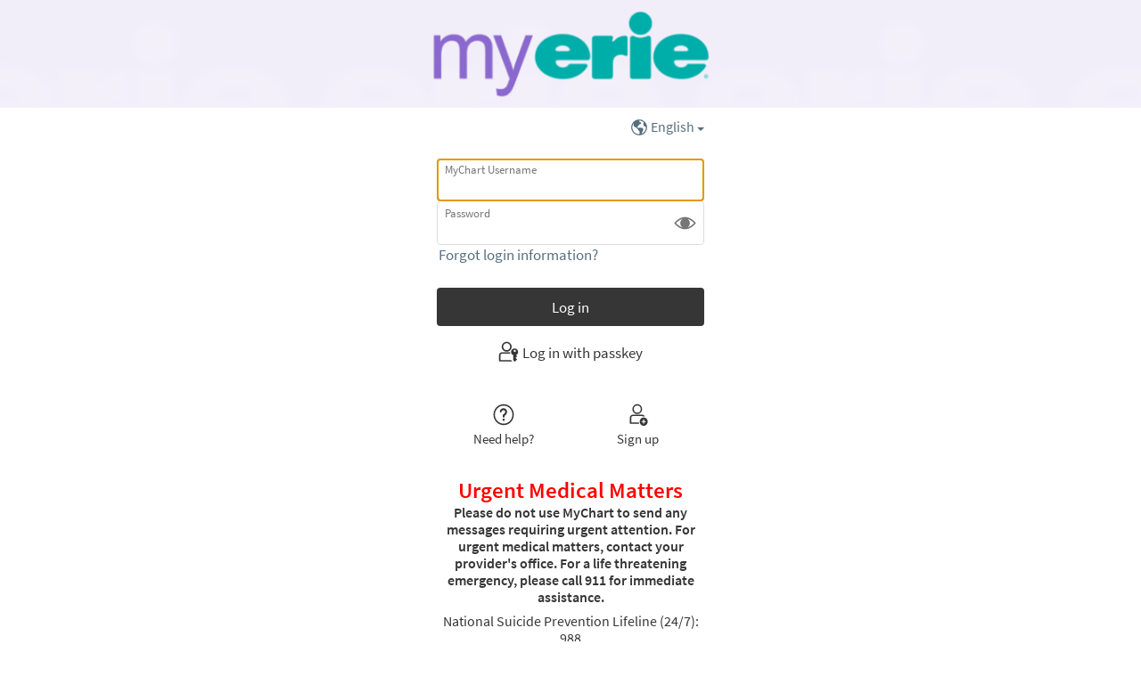

--- FILE ---
content_type: text/html; charset=utf-8
request_url: https://mychart.ochin.org/myerie/Authentication/Login?postloginurl=Authentication%2f%3fpostloginurl%3dAuthentication%252F%253Fpostloginurl%253DAuthentication%25252F%25253Fpostloginurl%25253DAuthentication%2525252F%2525253Fmode%2525253Dstdfile%25252526option%2525253Dtermsandconditions%25252526lang%2525253Dalbanian%252526lang%25253Dvietnamese%2526lang%253Dportuguese%26lang%3dportuguese
body_size: 302344
content:






	<!DOCTYPE html PUBLIC "-//W3C//DTD XHTML 1.0 Strict//EN" "http://www.w3.org/TR/xhtml1/DTD/xhtml1-strict.dtd">
	<html xmlns="http://www.w3.org/1999/xhtml" lang="en" xml:lang="en" dir="ltr" class="notile">
	<head>
		<title>MyChart - Login Page</title>
		<link rel="canonical" href="https://mychart.ochin.org/myerie/Authentication/Login" />
		<meta http-equiv="content-type" content="text/html; charset=utf-8" />
		<meta http-equiv="X-UA-Compatible" content="IE=edge" />
		<meta property="og:title" content="MyChart - Login Page" />
		<meta property="og:image" content="/myerie/affiliates/MYERIE/en-US/images/MyChart_city.png" />
		<meta property="og:site_name" content="Erie Family Health Center" />
			<meta name="apple-itunes-app" content="app-id=382952264, app-argument=epicmychart://orgselect?orgID=432-50" />
		<meta name="format-detection" content="telephone=no" />
					<noscript><meta http-equiv="refresh" content="0;url=/myerie/nojs.asp" /></noscript>


		
		<link rel="icon" href="/myerie/affiliates/MYERIE/en-US/images/favicon.ico" type="image/x-icon" />
		<link type="text/css" rel="stylesheet" media="All" href="/myerie/affiliates/myerie/en-us/styles/common.css?v=IAYH6dDUhCrDQqGtzImUw9Ms4TtYTq0eCElXHNf%2fN3hoexmq6CkkqMdTrOGQDNNr" />
<link type="text/css" rel="stylesheet" media="All" href="/myerie/affiliates/myerie/en-us/styles/prelogin.css?v=H6UpP4KwOzVJkC3rzBbJuB%2bdZ6wXP1MlBrWdBcrc1YxO0Kv%2bBrDjPlqHX83JTIb1" />
<link type="text/css" rel="stylesheet" media="All" href="/myerie/affiliates/myerie/en-us/styles/menu.css?v=ssI6nUqADjeGkMXR59%2bhzQKVR5No7ehtRVKWdki0OtgPqd%2buLMvcSK%2byoubgXWey" />
<link type="text/css" rel="stylesheet" media="All" href="/myerie/affiliates/myerie/en-us/styles/mobile_responsivemenu.css?v=oHsdcku%2bl0RFCzyqdMVVIEb898uooIhnDky%2f17X2gsp9dqzX7Wv7sdQQNjaLge%2b2" />
<link type="text/css" rel="stylesheet" media="All" href="/myerie/affiliates/myerie/en-us/styles/component.css?v=IDXoC%2bNxjRa3QlK%2bfP3T%2fTI137TuW2oizDeiFKNSit9W%2fTu8PUXzbEsMMuugRYMv" />
<link type="text/css" rel="stylesheet" media="All" href="/myerie/affiliates/myerie/en-us/styles/themes.css?v=Ib1f82r9hm%2bP%2fZnlge1poe4ZDDzO4V%2bSKkYqHJPQsUDbmcEN8nMKbn%2fYnltil1XG" />
<link type="text/css" rel="stylesheet" media="All" href="/myerie/affiliates/myerie/en-us/styles/externalcolors.css?v=YtDWySRrkyTdr9BRFOXkyRkiCPUdkRM0B2ySkcEsr0JFL7ZuNiGISiHr%2frs41qVR" />
<link type="text/css" rel="stylesheet" media="All" href="/myerie/affiliates/myerie/en-us/styles/calendars.css?v=%2bpCM%2bVE9EU%2fAgFLKkwcwcKy7QgbWxJNbOlTCQZ66dbfW0KppNCLQobdmWin75ofl" />
<link type="text/css" rel="alternate stylesheet" media="All" href="/myerie/affiliates/myerie/en-us/styles/highcontrast.css?v=lKeyBlEizg7gAMbH5zaCFB4E3qzrAVL56SvF3ObOp%2fc%2bWjIMJTNIvEqzat%2fgswkj" disabled="" title="High Contrast"  />
<link type="text/css" rel="stylesheet" media="All" href="/myerie/affiliates/myerie/en-us/styles/proxyselect.css?v=%2fY5%2fh40Arhj5W9IyPNhWln8OJ5Q%2bb2K1dBz9bh4r6PfQeoc0%2f%2biOEl2qLpujXepe" />
<link type="text/css" rel="stylesheet" media="All" href="/myerie/affiliates/myerie/en-us/styles/proxyswitch_header.css?v=HdkMFfWQM9HPvXiZMFU0DXBhFiIxwq7Lj%2b2XLdQLUj5R9llxpLf6E99RCgScOPBf" />
<link type="text/css" rel="stylesheet" media="All" href="/myerie/affiliates/myerie/en-us/styles/patienticon.css?v=DBht2Im5cucRe5ucyUf3Y6beJTN5ebeS8EWJCFMvjQredMfhOOUmU0kcUuhBmpkb" />

<link href="/mychart/affiliates/MYERIE/en-US/styles/bundles/sdk-en-US?v=Oghe3coLBq2Wuj2mRjxt38efedgSe0xzS1c9bRBTEqM1" rel="stylesheet"/>
		
<link type="text/css" rel="stylesheet" media="All" href="/myerie/affiliates/myerie/en-us/styles/loginpage.css?v=yuaHGWQKpCFwq30IDvboXjYU1hMqsU2HKXohqhnqv0rkP2ezocjNCm5Qn5hNU4S6" />

		<!-- Include responsive resources when appropriate -->
<meta name="viewport" content="initial-scale=1, width=device-width" />
<link type="text/css" rel="stylesheet" media="All" href="/myerie/affiliates/myerie/en-us/styles/mobile_responsivesite.css?v=Jd80tbWizrWILv73ZCoaIJyyGO7lZM821PwRIUTe5lAFGq8UH4klfPC5LUzlPm8c" />
<link type="text/css" rel="stylesheet" media="All" href="/myerie/affiliates/myerie/en-us/styles/mobile_gridadapter.css?v=aH48xFPLI1rWGKqxLq0%2fO8Aypoaisut7TnChL9xfCSlujTrFtaNq64e0pGUJTGC2" />

		<link type="text/css" rel="stylesheet" media="All" href="/myerie/affiliates/myerie/en-us/styles/override.css?v=NbmZcZg986%2fe2Hp8Y2TZMlwBi1VtGKB%2bW7rLCIjf1iOEkwSJ70Avg2VWZTNofsz3" />


				<!--anti click-jacking script-->
				<style nonce='1e3a7256f727488c91cb72bab6e40b88' type="text/css" id="initialBodyClass">html {background: none !important;} body {display: none !important;}</style>
				<script nonce='1e3a7256f727488c91cb72bab6e40b88' type="text/javascript">
					if (self === top) 
					{
						var InitialBodyClass = document.getElementById("initialBodyClass");
						if (InitialBodyClass) 
						{ 
							InitialBodyClass.parentNode.removeChild(InitialBodyClass); 
						}
					} 
					else 
					{ 
						top.location = "/myerie/Home/LogOut"; 
					}
				</script>
				<!--end anti click-jacking script-->		<script nonce='1e3a7256f727488c91cb72bab6e40b88'  type="application/ld+json">
						{
							"@context" : "https://schema.org",
							"@type" : "WebSite",
							"name" : "Erie Family Health Center",
							"url": "https://mychart.ochin.org/myerie/Authentication/Login",
							"alternateName" : ["Erie Family Health Center MyChart", "MyChart", "EFHC MyChart", "EFHC"]
						}
					  </script>
		
					<script nonce='1e3a7256f727488c91cb72bab6e40b88' type='text/javascript'>
						if (typeof WP === 'undefined') {
							WP = {};
						}
						WP.myPath = '/myerie/';
					</script>
	</head>
	<body class="loginPage  isPrelogin hasNoCommunityLinks color1 md_login_login" =>
		<div id="mychartHiddenImage" class="hidden"><img id="hiddenImage" alt="" src="/myerie/affiliates/MYERIE/en-US/images/MyChart_city.png"></img></div> 
		
<div id="jsdisabled" class="overlay"><div class="lightbox_overlay"></div><div class="jsdisabled"><p><span class='clearlabel'>Error: </span>Please enable JavaScript in your browser before using this site.</p></div><script nonce='1e3a7256f727488c91cb72bab6e40b88' type='text/javascript'>document.getElementById('jsdisabled').style.display = 'none';</script></div>		<div id ="appPopupRoot" class="overlayContainer"></div>
<div id = "classicPopupRoot" class="overlayContainer">
<div id = "onboarding-content" class="jqHidden"></div>
<div id="lightbox" class="lb_content jqHidden"></div>
<div id="lightbox_overlay" class="lightbox_overlay lb_overlay jqHidden" csp-guid-click="b756bcb3651a4529b731c4003473fd8b"></div>
</div>

		
		
		
		<div id="wrap" data-hide-during-popup="true">
			<div class='hidden' id='__CSRFContainer'><input name="__RequestVerificationToken" type="hidden" value="ZZucuC7jvw4Z-5Cm-dSeRo6DXx6mXgNB7k8V8GbITjNviLxMBfwP-5gxBccINnSERtzCQjdIEE_vjqFqR1AfM_UpnP6sEiU57YdyJc5yJr41" /></div>  

			

			
			<div id="toastWrapper" class="fitme width animToast" role="status" aria-live="polite" aria-atomic="true"></div>
			<div id="content" class="hasSidebar">
					<main id="main">
							<a href="/myerie/" class="logo" title="" aria-label="MyChart - Your secure online health connection"></a>
												























































	<div id="LoginNoCookies">
		<div id="noCookies" class="noCookies jqHidden">
			<div class="verticalCenter">
				<div class="icon"></div>
				<div>
					<p id="noCookiesButtonContainer">
						<a href="#" target="_top" id="noCookiesButton" role="button" class="button">Log in to MyChart</a>
					</p>
				</div>
			</div>
		</div>
		<div id="noCookiesError" class="noCookies jqHidden">


			<div class="verticalCenter">
				<div class="icon"></div>
				<div>
					<span>
						<span class='clearlabel'>Error: </span>Please <a href="/myerie/Help/Cookies" target="_blank">enable cookies</a> to log in to MyChart.
					</span>
				</div>
			</div>
		</div>
	</div>


	<div class="mainLoginContent beforeLoginFields">
	</div>



						<div id="appRoot" class="section"></div>
						<div role="alert" class="ajaxspinner defaultajaxoverlay hidden"><div class="loadingmessage"><div class="defaultLoadingMessage">Loading...</div><div aria-hidden="true" class="loadingHeart"></div></div></div>
					</main> 									<aside id="sidebar">
						




	<div id="locale_container" class="prelogin">
		<div class="dropdown">
			<button class="linkcolor" id="localeswitch" href="#" aria-expanded="false" aria-controls="morelocalesnav">
					<svg id="localeImg" focusable="false" aria-labelledby="localeImgTitle">
						<title id="localeImgTitle">Select a language for this website</title>
						<use xlink:href="/myerie/affiliates/MYERIE/en-US/images/library.svg#header_globe"></use>
					</svg>


				<span class="localename">English</span>
				<abbr class="abbreviatedname" title="English">
					Eng
				</abbr>
			</button>

			<nav id="morelocalesnav" aria-label="More languages" aria-hidden="true" class="jqHidden">
				<ul id="morelocales">
									<li lang="en-US" aria-hidden="true" class="selectedlocale">
										<span class="localename">English</span>
										<abbr class="abbreviatedname" title="English">Eng</abbr>
									</li>
							<li>
								<a lang="es-US" class="morelocalesitemlink" href="#">
									<span class="clearlabel">Ver en </span>Español (Spanish)
								</a>
							</li>
							<li>
								<a lang="ar-AE" class="morelocalesitemlink" href="#">
									<span class="clearlabel">عرض في </span>العربية (Arabic)
								</a>
							</li>
							<li>
								<a lang="zh-US-HANS" class="morelocalesitemlink" href="#">
									<span class="clearlabel">用</span>简体中文 (Simplified Chinese)<span class="clearlabel">查看</span>
								</a>
							</li>
							<li>
								<a lang="pt-BR" class="morelocalesitemlink" href="#">
									<span class="clearlabel">Veja em </span>Português (Brazilian Portuguese)
								</a>
							</li>
							<li>
								<a lang="ht-US" class="morelocalesitemlink" href="#">
									<span class="clearlabel">View in </span>Kreyòl Ayisyen (Haitian Creole)
								</a>
							</li>
							<li>
								<a lang="ne-NP" class="morelocalesitemlink" href="#">
									<span class="clearlabel">View in </span>नेपाली (Nepali)
								</a>
							</li>
							<li>
								<a lang="so-SO" class="morelocalesitemlink" href="#">
									<span class="clearlabel">View in </span>Af-Soomaali (Somali)
								</a>
							</li>
							<li>
								<a lang="sq-AL" class="morelocalesitemlink" href="#">
									<span class="clearlabel">View in </span>Shqip (Albanian)
								</a>
							</li>
							<li>
								<a lang="vi-US" class="morelocalesitemlink" href="#">
									<span class="clearlabel">View in </span>Tiếng Việt (Vietnamese)
								</a>
							</li>
							<li>
								<a lang="ru-US" class="morelocalesitemlink" href="#">
									<span class="clearlabel">View in </span>Русский (Russian)
								</a>
							</li>
							<li>
								<a lang="cp-CV" class="morelocalesitemlink" href="#">
									<span class="clearlabel">View in </span>Kriolu (Cape Verde Creole)
								</a>
							</li>
							<li>
								<a lang="po-PT" class="morelocalesitemlink" href="#">
									<span class="clearlabel">View in </span>Português (European Portuguese)
								</a>
									<span lang="po-PT" class="clearlabel">Last language in list</span>
							</li>
				</ul>
			</nav>
		</div>
	</div>

						
				<div class="loginBackButtonWrapper">
		<a class="button tall jsreq tertiary neutral loginBackButton hidden" tabindex="0" role="link" name="loginBackButton" id="loginBackButton" aria-label="Back">
			<svg class="icon size-20 " focusable="true" aria-hidden="true"><use xlink:href="/myerie/affiliates/MYERIE/en-US/images/library.svg#login_goback"></use></svg>
			<span>Back</span>
		</a>
	</div>





					<div class="loginHeader">
			
				<div class="message hidden">
		<span class="card signupWithCentral signupWithCentralMargin">
			<span class="signupWithCentralContent">
				<img id="orgLogo" alt="" src="" />
				<span id="signupWithCentralMessage" class="space">Log in to your MyChart Central account to finish signing up for <strong></strong></span>
			</span>
		</span>
	</div>

				<div class="localLoginMessage hidden " id="localLoginMessage">
		<span>Log in with your password for <b>Erie Family Health Center</b>.</span>
	</div>

		</div>

			<p class="pretext"><div class="Affiliate SRHealth">
	<a class="button tall newworkflow" role="button" href="https://srhealth.org/epic-live/mychart/">Learn About MyChart</a>
</div></p>		<div class="login ">

	<form autocomplete="off" method="post" action="#" id="loginForm" target="_top">
		<div class="formcontents">
			<input class="hidden" type="hidden" id="jsenabled" name="jsenabled" value="0" autocomplete="off">
			<span class="exteriorLabel loginLabel usernameLabel subtle hidden hidden" aria-hidden="true">MyChart Username</span>
			<div class="usernameOrEpicIdSection hidden" aria-hidden="true">
				<div class="usernameOrEpicIdLabel exteriorLabel" aria-hidden="true">
					<span class="loginLabel subtle hidden" aria-hidden="true">MyChart Username or</span>
					<img class="epicIdLogo hidden" src="/myerie/affiliates/MYERIE/en-US/images/central/epicid-gray.svg" aria-hidden="true" />
				</div>
			</div>
			<div class="legacyLabelledField ">
				<div class="legacyLabelInputContainer">
					<label for="Login" class="required  ">MyChart Username</label>
					<input data-permissive="true" class="jsreq withAutoComplete _input " type="text" id="Login" name="Login" maxlength="128" autocomplete="username webauthn" aria-describedby="errorMessage " value=>
				</div>
				<a class="editUsernameButton button tertiary neutral hidden" tabindex="0" role="link" aria-label="Edit username">
					<svg role="img" focusable="true" class="untoggled icon size-20" alt="">
						<use xlink:href="/myerie/affiliates/MYERIE/en-US/images/library.svg#edit"></use>
					</svg>
					<span class="editText">Edit</span>
				</a>
			</div>

			<div id="passwordContainer" class="passwordContainer">
				<div id="passwordField" class="passwordField">
					<span class="exteriorLabel subtle hidden" aria-hidden="true">Password</span>
					<div class="legacyLabelledField">
						<div class="legacyLabelInputContainer">
							<label for="Password" class="required ">Password</label>
							<input data-permissive="true" class="jsreq withAutoComplete withVisibilityToggle _input " type="password" id="Password" name="Password" autocomplete="current-password" aria-describedby="errorMessage ">
						</div>
						<button type="button" class="visibilityToggle" tabindex="0" role="button" aria-label="Toggle to show or hide the password you're typing." aria-pressed="false">
							<svg role="img" focusable="true" class="untoggled icon size-30" alt="">
								<use xlink:href="/myerie/affiliates/MYERIE/en-US/images/library.svg#_flat_eye"></use>
							</svg>
							<svg role="img" focusable="true" class="toggled hidden icon size-30" alt="">
								<use xlink:href="/myerie/affiliates/MYERIE/en-US/images/library.svg#_flat_eyecrossedout"></use>
							</svg>
						</button>
					</div>
				</div>
			</div>

	<div class="loginAlerts">
		<div class="errorMessage" id="loginErrorMessage">
			<span class="alert hidden ">
				<svg class="icon size-10" focusable="false" aria-hidden="true"><use xlink:href="/myerie/affiliates/MYERIE/en-US/images/library.svg#banner_critical"></use></svg>
				<span class="errorMessageText" id="errorMessage"></span>
			</span>
		</div>
	</div>
				<a class="recovery" href=/myerie/Authentication/AccountRecovery?postloginurl=Authentication%2f%3fpostloginurl%3dAuthentication%252F%253Fpostloginurl%253DAuthentication%25252F%25253Fpostloginurl%25253DAuthentication%2525252F%2525253Fmode%2525253Dstdfile%25252526option%2525253Dtermsandconditions%25252526lang%2525253Dalbanian%252526lang%25253Dvietnamese%2526lang%253Dportuguese%26lang%3dportuguese >
		Forgot login information?
	</a>

			<input class="button tall jsreq completeworkflow" type="submit" name="submit" id="submit" value="Log in" title="" autocomplete="off" disable  data-disable-if-invalid >
				<div id="invisibleCaptchaContainer" class="loginCaptcha"></div>

		</div>
	</form>
<form Class="hidden" action="/myerie/Authentication/Login/DoLogin" autocomplete="off" id="actualLogin" method="post" target="_top"><input name="__RequestVerificationToken" type="hidden" value="ZZucuC7jvw4Z-5Cm-dSeRo6DXx6mXgNB7k8V8GbITjNviLxMBfwP-5gxBccINnSERtzCQjdIEE_vjqFqR1AfM_UpnP6sEiU57YdyJc5yJr41" />		<div class="formcontents">
		</div>
</form>	<div class="passkeyWrapper">
		<button class="button jsreq tertiary neutral passkey " disabled>
			<svg class="icon size-30" focusable="false" aria-hidden="true">
				<use xlink:href="/myerie/affiliates/MYERIE/en-US/images/library.svg#login_passkey"></use>
			</svg>
			<span class="text">Log in with passkey</span>
		</button>
	</div>



		</div>
		<div class="helpfeaturescontainer">
	<a class="button helpfeature jsreq tertiary neutral" href=/myerie/Authentication/Login/StandardFile?option=Faq >
		<svg class="icon helpfeatureicon size-30" focusable="false" aria-hidden="true">
			<use xlink:href="/myerie/affiliates/MYERIE/en-US/images/library.svg#login_needhelp"></use>
		</svg>
		<span>Need help?</span>
	</a>
				<a class="button helpfeature jsreq tertiary neutral signup" href="/myerie/accesscheck.asp" >
		<svg class="icon helpfeatureicon size-30" focusable="false" aria-hidden="true">
			<use xlink:href="/myerie/affiliates/MYERIE/en-US/images/library.svg#login_signup"></use>
		</svg>
		<span>Sign up</span>
	</a>
		</div>
<p class="posttext">
<div class="Affiliate mychartCSV">
	<a class="button tall newworkflow" role="button" href="/myerie/billing/guestpay">Pay as Guest</a>
</div>
<div class="Affiliate mountainvalleyshealthcenters">
	<a class="button tall newworkflow" role="button" href="/myerie/billing/guestpay">Pay as Guest</a>
</div>
<div class="Affiliate mychartUCFS">
	<a class="button tall newworkflow" role="button" href="/myerie/billing/guestpay">Pay as Guest</a>
</div>
<div class="Affiliate mychartSIHB">
	<a class="button tall newworkflow" role="button" href="/myerie/billing/guestpay">Pay as Guest</a>
</div>
<div class="Affiliate MyChartMHS">
	<a class="button tall newworkflow" role="button" href="/myerie/billing/guestpay">Pay as Guest</a>
</div>
<div class="Affiliate familyhealthcenter">
	<a class="button tall newworkflow" role="button" href="/myerie/billing/guestpay">Pay as Guest</a>
</div>
<div class="Affiliate ProgressiveCHC">
	<h2 class="header center">Pay Online</h2>
	<a class="button tall newworkflow" role="button" href="/myerie/billing/guestpay">Pay as Guest</a>
</div>
<div class="Affiliate mychartBACH">
	<a class="button tall newworkflow" role="button" href="/myerie/billing/guestpay">Pay as Guest</a>
</div>
<div class="Affiliate UnityCareNW">
	<a class="button tall newworkflow" role="button" href="/myerie/billing/guestpay">Pay as Guest</a>
</div>
<div class="Affiliate mychartSJFMC">
	<a class="button tall newworkflow" role="button" href="/myerie/billing/guestpay">Pay as Guest</a>
</div>
<div class="Affiliate gritman">
	<a class="button tall newworkflow" role="button" href="/myerie/billing/guestpay">Pay as Guest</a>
</div>
<div class="Affiliate cmciks">
	<a class="button tall newworkflow" role="button" href="/myerie/billing/guestpay">Pay as Guest</a>
</div>
<div class="Affiliate MyChartVCHC">
    <h2 style="color:red;font-weight:bold">New to MyChart? Call Variety Care at 405-632-6688 and select option 5 to activate your account.</h2>
</div>
<div class="Affiliate phciowa">
	<h2 style="text-align: center; color:#FF0000">Urgent Healthcare Matters</h2>
	<p>If this is an urgent medical matter, please do not use MyChart to contact your healthcare team, call your healthcare provider’s office directly. <FONT COLOR="#ff0000">If this is an emergency, please call 911 for immediate assistance.</FONT></p>
</div>

<!--<div class="Affiliate MyChartSH">
	<h2 style="text-align: center; color:#FF0000">Urgent Healthcare Matters</h2>
	<p>Please do not use MyChart to send any messages requiring urgent attention. For medical or behavioral health matters, call the Signature Health office where you are a patient.<br><br>
	For a life-threatening emergency, please call 911 or visit the nearest emergency room for immediate assistance.<br><br>
	Here are a few other resources: <br>
	For non-emergency situations (eg food/shelter, etc) dial 211 to speak to a live operator.<br><br>
	If you are experiencing suicidal thoughts, call the National Suicide Prevention Lifeline (24/7) at 988.<br><br>
	To speak with Crisis Couselor, text HOME to 741741<br><br>
	LGBTQ youth can connect with a trained specialist by calling TrevorLifeline (24/7) at 1-866-488-7386, or texting START to 678-678<br><br>
	Reach the National Domestic Violence Hotline (24/7) at 1-888-7233</p>
</div>-->

<div class="Affiliate MyChartSH">
	<h2 style="text-align: center; color:#FF0000">Urgent Healthcare Matters</h2>
	<p>Please do not use MyChart to send any messages that need urgent attention. You may call your Signature Health office during business hours to speak with a Patient Services team member, or follow the prompts after-hours to reach our answering service.<br></br>
	For a life-threatening emergency, call 911 or visit the nearest ER for immediate assistance.<br></br>
	If you are experiencing a behavioral health crisis, you can dial <a href="tel:988">988</a> for the 24/7 National Suicide and Crisis Lifeline, or call these local resources:<br></br>
	Lake County Crisis Hotline, <a href="tel:4409538255">440-953-8255 (TALK)</a><br></br>
	Cuyahoga County Crisis Hotline, <a href="tel:2166236888">216-623-6888</a><br></br>
	Ashtabula County Crisis Hopeline, <a href="tel:8005777849">800-577-7849</a>
	</p>
</div>	

<div class="Affiliate mychartDAP">
	<h2 style="text-align: center; color:#02283A">Hotline Help</h2>
	<p style="text-align: left; color:#02283A; font-weight:bold;">
		National Suicide Prevention Lifeline (24/7): 988<br><br>
		National Domestic Abuse Hotline (24/7)<br>
		1-888-799-7233<br><br>
		TrevorLifeline (24/7)<br>
		1-866-488-7386<br><br>
		TrevorText (24/7)<br>
		Text START to 678678<br><br>
		Teen Text Line (4-11 pm 7 days a week)<br>
		Text SAFE to 741741
	</p>
</div>
<div class="Affiliate MyChartVG">
	<h2 style="text-align: center; color:#FF0000">Urgent Healthcare Matters</h2>
	<p style="font-weight:bold">Please do not use MyChart to send any message requiring urgent attention.  For urgent matters regarding your health, contact your provider’s office.  For a life threatening emergency, please call 911 for immediate assistance.<br>
	Virginia Garcia urgent issues afterhours: <b>800-876-6577 </b>
	</p>
	<p style="font-weight:bold">If you or someone you care about is:<br>
		Feeling depressed or anxious<br>
		Having trouble with drug or alcohol use<br>
		Thinking or talking about suicide:<br>
		WASHINGTON COUNTY CRISIS LINE<br>
		503-291-9111 Answered 24/7<br>
		YAMHILL COUNTY CRISIS LINE<br>
		1-844-842-8200<br>
	</p>
</div>
<div class="Affiliate mychartTC">
	<h2 style="text-align: center; color:#FF0000; font-weight:bold">Urgent Medical Matters</h2>
	<p style="text-align: center; font-weight:bold" >Please do not use MyChart to send any messages requiring urgent attention. For urgent medical matters, contact your provider's office. For a life threatening emergency, please call 911 for immediate assistance.</p>
	<p style="text-align: center;" >National Suicide Prevention Lifeline (24/7): 988<br>
		Teen Text Line (4-11 pm 7 days a week): Text SAFE to 741741 <br>
		TrevorLifeline (24/7): 1-866-488-7386<br>
		TrevorText (24/7) Text START to 678678<br>
		National Domestic Violence Hotline (24/7): 1-888-799-7233<br>
		National Substance Abuse Hotline (24/7):  1-800-662-4357
	</p>
	<br>
	<p>For urgent matters, call or text (760) 736-6767 to schedule an appointment.<br><br>
		After-hours triage is available by calling our main line (760) 736-6767. Calls will be routed to our after-hours partner, Med-Connect.
	</p>
</div>
<div class="Affiliate mychartSIHB">
	<h2 style="text-align: center; color:#FF0000; font-weight:bold">Urgent Medical Matters</h2>
	<p style="text-align: center; font-weight:bold" >Please do not use MyChart to send any messages requiring urgent attention. For urgent medical or behavioral health matters, contact us directly at 206-324-9360 during our operating hours of 8AM to 5PM Monday to Friday. For an urgent matter outside of business hours you may call 206-324-9360 and follow the prompts to reach our after-hours line. For a life-threatening emergency, please call 911 or go to your nearest emergency room for immediate assistance.</p>
	<p style="text-align: center;" >National Suicide Prevention Lifeline (24/7): 988<br>
		Teen Text Line (4-11 pm 7 days a week): Text SAFE to 741741 <br>
		TrevorLifeline (24/7): 1-866-488-7386<br>
		TrevorText (24/7) Text START to 678678<br>
		National Domestic Violence Hotline (24/7): 1-888-799-7233<br>
		National Substance Abuse Hotline (24/7):  1-800-662-4357
	</p>
</div>
<div class="Affiliate MyChartCallen-Lorde">
	<h2 style="text-align: center; color:#FF0000; font-weight:bold">Urgent Medical Matters</h2>
	<p style="text-align: center; font-weight:bold" >Please do not use MyChart to send any messages requiring urgent attention. For urgent medical matters, call our main line at (212) 271-7200. For a life threatening emergency, please call 911 for immediate assistance.</p>
	<p style="text-align: center;" >National Suicide Prevention Lifeline (24/7): 988<br>
		Crisis Text Line (24/7) Text callenlorde to 741741 <br>
		TrevorLifeline (24/7): 1-866-488-7386<br>
		TrevorText (24/7) Text START to 678678<br>
		National Domestic Violence Hotline (24/7): 1-888-799-7233<br>
		National Substance Abuse Hotline (24/7):  1-800-662-4357
	</p>
</div>
<div class="Affiliate MyChartVNAHealth">
	<h2 style="text-align: center; color:#FF0000; font-weight:bold">Urgent Medical Matters</h2>
	<p style="text-align: center; font-weight:bold" >Please do not use MyChart to send any messages requiring urgent attention. For urgent medical matters, call <a href="tel:6308924355">(630) 892-4355</a>. For a life threatening emergency, please call <a href="tel:911">911</a> for immediate assistance.</p>
	<p style="text-align: center;" >National Suicide Prevention Lifeline (24/7): <a href="tel:988">988</a><br>
		Teen Text Line (4-11 pm 7 days a week): Text SAFE to <a href="sms:741741">741741</a><br>
		TrevorLifeline (24/7): <a href="18664887386">1-866-488-7386</a><br>
		TrevorText (24/7) Text START to <a href="sms:678678">678678</a><br>
		National Domestic Violence Hotline (24/7): <a href="tel:18887997233">1-888-799-7233</a><br>
		National Substance Abuse Hotline (24/7):  <a href="tel:18006624357">1-800-662-4357</a>
	</p>
</div>
<div class="Affiliate MyChartMarillacHealth">
	<h2 style="text-align: center; color:#FF0000; font-weight:bold">Urgent Medical Matters</h2>
	<p style="text-align: center; font-weight:bold" >Please do not use MyChart to send any messages requiring urgent attention. For urgent medical matters, contact your provider's office. For a life threatening emergency, please call 911 for immediate assistance.</p>
	<p style="text-align: center;" >National Suicide Prevention Lifeline (24/7): 988<br>
		Local Suicide Prevention and Mental Health Crisis: Mind Springs Health 970-241-6023, Colorado Crisis Services 844-493-8255 or Text TALK to 38255, Website: <a href="nowmattersnow.org">nowmattersnow.org</a><br>
		Teen Text Line (4-11 pm 7 days a week): Text SAFE to 741741<br>
		TrevorLifeline (24/7): 1-866-488-7386<br>
		TrevorText (24/7) Text START to 678678<br>
		National Domestic Violence Hotline (24/7): 1-888-799-7233<br>
		Local Domestic Violence Program: Latimer House 970-241-0324<br>
		National Substance Abuse Hotline (24/7):  1-800-662-4357<br>
		Local Substance Abuse Recovery Programs: Mind Springs Health 970-245-4213, Detox through Mind Springs Health 970-683-7000<br>
		Colorado Human Trafficking Hotline: 866-455-5075<br>
		LGBTQ+ National Hotline:  1-888-843-4564<br>
	</p>
</div>
<div class="Affiliate MyChartPrimeHealthPlus">
	<h2 style="text-align: center; color:#FF0000; font-weight:bold">Urgent Medical Matters</h2>
	<p style="text-align: center; font-weight:bold" >Please do not use MyChart to send any messages requiring urgent attention. For urgent medical matters, contact your provider's office. For a life threatening emergency, please call 911 for immediate assistance.</p>
	<p style="text-align: center;" >National Suicide Prevention Lifeline (24/7): 988<br>
		Local Suicide Prevention and Mental Health Crisis: Mind Springs Health 970-241-6023, Colorado Crisis Services 844-493-8255 or Text TALK to 38255, Website: <a href="nowmattersnow.org">nowmattersnow.org</a><br>
		Teen Text Line (4-11 pm 7 days a week): Text SAFE to 741741<br>
		TrevorLifeline (24/7): 1-866-488-7386<br>
		TrevorText (24/7) Text START to 678678<br>
		National Domestic Violence Hotline (24/7): 1-888-799-7233<br>
		Local Domestic Violence Program: Latimer House 970-241-0324<br>
		National Substance Abuse Hotline (24/7):  1-800-662-4357<br>
		Local Substance Abuse Recovery Programs: Mind Springs Health 970-245-4213, Detox through Mind Springs Health 970-683-7000<br>
		Colorado Human Trafficking Hotline: 866-455-5075<br>
		LGBTQ+ National Hotline:  1-888-843-4564<br>
	</p>
</div>
<div class="Affiliate myharmonyhealth">
	<h2 style="text-align: center; color:#FF0000; font-weight:bold">Urgent Medical Matters</h2>
	<p style="text-align: center; font-weight:bold" >Please do not use MyChart to send any messages requiring urgent attention. For urgent medical matters, contact your provider's office. For a life threatening emergency, please call 911 for immediate assistance.</p>
	<ul>
	   <li>National Suicide Prevention Lifeline (24/7): 988</li>
	   <li>Teen Text Line (4-11 pm 7 days a week): Text SAFE to 741741</li>
	   <li>TrevorLifeline (24/7): 1-866-488-7386</li>
	   <li>TrevorText (24/7) Text START to 678678</li>
	   <li>National Domestic Violence Hotline (24/7): 1-888-799-7233</li>
	   <li>National Substance Abuse Hotline (24/7): 1-800-662-4357</li>
                   <li>California Poison Control: 916-732-8500</li>
	</ul>
</div>
<div class="Affiliate CMHACC">
	<h2 style="text-align: center; color:#FF0000; font-weight:bold">Urgent Medical Matters</h2>
	<p style="text-align: center; font-weight:bold" >Please do not use MyChart to send any messages requiring urgent attention. For urgent medical matters, contact your provider's office. For a life threatening emergency, please call 911 for immediate assistance.</p>
	<p style="text-align: center;" >CMHA Crisis Line: (860) 225-3331<br>
    CMHA Services, Appointments & Referrals: (860) 224-8192<br>
    National Suicide Prevention Lifeline (24/7): 988<br>
		Teen Text Line (4-11 pm 7 days a week): Text SAFE to 741741 <br>
		TrevorLifeline (24/7): 1-866-488-7386<br>
		TrevorText (24/7) Text START to 678678<br>
		National Domestic Violence Hotline (24/7): 1-888-799-7233<br>
		National Substance Abuse Hotline (24/7):  1-800-662-4357
	</p>
</div>
<div class="Affiliate NOAHHelps">
	<p style="text-align: center; font-weight:bold" >Please do not use MyChart for messages requiring urgent attention. For urgent medical matters, contact NOAH at 480-882-4545.<br><br>
		<b>If you have a medical emergency, call 911. For mental health crises, call 988.</b>
	</p>
</div>
<div class="Affiliate cmciks">
	<h2 style="text-align: center; color:#FF0000">Urgent Healthcare Matters</h2>
	<p style="text-align: center; font-weight:bold" >Please do not use MyChart to send any messages requiring urgent attention. For urgent medical matters, contact our clinic at 785-462-6184 or the hospital at 785-462-7511. For a life-threatening emergency, please call 911 for immediate assistance.</p>
	<ul>
		<li>National Suicide Prevention Lifeline (24/7): 988</li>
		<li>Teen Text Line (4-11 pm 7 days a week): Text SAFE to 741741</li>
		<li>TrevorLifeline (24/7): 1-866-488-7386</li>
		<li>TrevorText (24/7) Text START to 678678</li>
		<li>National Domestic Violence Hotline (24/7): 1-888-799-7233</li>
		<li>National Substance Abuse Hotline (24/7): 1-800-662-4357</li>
	</ul>
</div>
<div class="Affiliate SouthsideCHS">
	<h2 style="text-align: center; color:#FF0000">Urgent Healthcare Matters</h2>
	<p style="text-align: center; font-weight:bold" >Please do not use MyChart to send any messages requiring urgent attention. For urgent medical matters, contact your provider's office. For a life-threatening emergency, please call 911 for immediate assistance.</p>
	<ul>
		<li>National Suicide Prevention Lifeline (24/7): 988</li>
		<li>Spanish National Suicide Hotline 1-888-628-9454</li>
		<li><span>MN Mobile Crisis team:<br>    Hennepin County: Adult 612-596-1223<br>                     Child 612-348-2233<br>    Ramsey county: 651-266-7900<br>    Dakota county: 952-891-7171</span>></li>
		<li>Domestic Violence shelter in MN: Tubman’s Chrysalis Center 24/7 Hotline: 612-825-0000</li>
		<li>TrevorLifeline (24/7): 1-866-488-7386</li>
		<li>TrevorText (24/7) Text START to 678678</li>
		<li>National Substance Abuse Hotline (24/7): 1-800-662-4357</li>
	</ul>
</div>
<div class="Affiliate burnettmedicalcenter">
	<h2 style="text-align: center; color:#FF0000; font-weight:bold">Urgent Medical Matters</h2>
	<p style="text-align: center; font-weight:bold" >Please do not use MyChart to send any messages requiring urgent attention. For urgent medical matters, contact your provider's office. For a life threatening emergency, please call 911 for immediate assistance.</p>
	<p style="text-align: center;" >National Suicide Prevention Lifeline (24/7): 988<br>
		Veterans Crisis Line (24/7): 988 press 1<br>
		Veterans Crisis Chat/Text Line (24/7): 838255<br>
		Teen Text Line (4-11 pm 7 days a week): Text SAFE to 741741 <br>
		TrevorLifeline (24/7): 1-866-488-7386<br>
		TrevorText (24/7) Text START to 678678<br>
		National Domestic Violence Hotline (24/7): 1-888-799-7233<br>
		National Substance Abuse Hotline (24/7):  1-800-662-4357<br>
		Poison Control Center (24/7): (800) 222-1222
	</p>
</div>
<div class="Affiliate slandchc">
	<h2 style="text-align: center; color:#FF0000; font-weight:bold">Urgent Medical Matters</h2>
	<p style="text-align: center; font-weight:bold" >Please do not use MyChart to send any messages requiring urgent attention. In case of an emergency, please call 911. For non-emergencies, call 712-252-2477. You will be prompted to contact our on-call provider where an operator will assist you. If your illness or injury requires urgent medical attention, you will be directed to an emergency room.</p>
	<p style="text-align: center;" >National Suicide Prevention Lifeline (24/7): 988<br>
		Teen Text Line (4-11 pm 7 days a week): Text SAFE to 741741 <br>
		TrevorLifeline (24/7): 1-866-488-7386<br>
		TrevorText (24/7) Text START to 678678<br>
		National Domestic Violence Hotline (24/7): 1-888-799-7233<br>
		National Substance Abuse Hotline (24/7):  1-800-662-4357
	</p>
</div>
<div class="Affiliate centraloutreach">
	<h2 style="text-align: center; color:#FF0000; font-weight:bold">Urgent Medical Matters</h2>
	<p style="text-align: center; font-weight:bold" >Please do not use MyChart to send any messages requiring urgent attention. For urgent medical matters, contact your provider's office. For a life-threatening emergency, please call 911 for immediate assistance.</p>
	<h2 style="text-align: center;">RESOURCES</h2>
	<p style="text-align: center;">Main Office: 412-515-0000</p>
</div>
<div class="Affiliate jewishfreeclinic">
	<h2 style="text-align: center; color:#FF0000; font-weight:bold">URGENT MEDICAL MATTERS</h2>
	<p style="text-align: center; font-weight:bold" >Please do not use MyChart to send any messages requiring urgent attention. For urgent medical matters, please call 911 for immediate assistance or go to your nearest emergency room.</p>
	<p style="text-align: center;" >National Suicide Prevention Lifeline (24/7): 988<br>
		Teen Text Line (4-11 pm 7 days a week): Text SAFE to 741741 <br>
		TrevorLifeline (24/7): 1-866-488-7386<br>
		TrevorText (24/7) Text START to 678678<br>
		National Domestic Violence Hotline (24/7): 1-888-799-7233<br>
		National Substance Abuse Hotline (24/7):  1-800-662-4357
	</p>
</div>
<div class="Affiliate centralcityconcern">
	<h2 style="text-align: center; color:#FF0000; font-weight:bold">Urgent Medical Matters</h2>
	<p style="text-align: center; font-weight:bold" >Please do not use MyChart to send any messages requiring urgent attention. For urgent medical matters, contact your provider's office. For a life threatening emergency, please call 911 for immediate assistance.</p>
	<p style="text-align: center;" >National Suicide Prevention Lifeline (24/7): 988<br>
		TrevorLifeline (24/7): 1-866-488-7386<br>
		TrevorText (24/7) Text START to 678678<br>
		National Domestic Violence Hotline (24/7): 1-888-799-7233<br>
		National Substance Abuse Hotline (24/7):  1-800-662-4357<br>
		Never Use Alone: 1-800-484-3731<br>
		Multnomah County Mental Health Crisis Intervention (24/7): 503-988-4888 or 1-800-716-9769<br>
		Washington County Mental Health Crisis Intervention (24/7): 503-291-9111<br>
		Clackamas County Mental Health Crisis Intervention (24/7): 503-655-8585
	</p>
</div>
<div class="Affiliate ProgressiveCHC">
	<h2 style="text-align: center; color:#FF0000; font-weight:bold">Urgent Medical Matters</h2>
	<p style="text-align: center; font-weight:bold" >Please do not use MyChart to send any messages requiring urgent attention. For urgent medical matters, contact your provider's office. <br>For a life threatening emergency, please <b>call 911</b> for immediate assistance.</p>
</div>
<div class="Affiliate mychartaustinpcc">
	<h2 style="text-align: center; color:#FF0000; font-weight:bold">Urgent Medical Matters</h2>
	<p style="text-align: center; font-weight:bold" >Please do not use MyChart to send any messages requiring urgent attention. For urgent medical matters, contact your provider's office. For a life threatening emergency, please call 911 for immediate assistance.</p>
	<p style="text-align: center;" >National Suicide Prevention Lifeline (24/7): 988<br>
		National Domestic Violence Hotline (24/7): 1-888-799-7233<br>
		National Substance Abuse Hotline (24/7):  1-800-662-4357
	</p>
</div>
<div class="Affiliate MyChartKoKwelWellness">
    <h2 style="text-align: center; color:#FF0000; font-weight:bold">Urgent Medical Matters</h2>
    <p style="text-align: center; font-weight:bold" >Please do not use MyChart to send any messages requiring urgent attention. For urgent medical matters, contact your provider's office. For a life-threatening emergency, please call 911 for immediate assistance. The 24-Hour Nurse Line is available at 844-829-0166 for PRC Members 866-883-4486 for Nasomah members.</p>
    <p style="text-align: center;" >National Suicide Prevention Lifeline (24/7): 988<br>
        Teen Text Line (4-11 pm 7 days a week): Text SAFE to 741741 <br>
        TrevorLifeline (24/7): 1-866-488-7386<br>
        TrevorText (24/7) Text START to 678678<br>
        National Domestic Violence Hotline (24/7): 1-888-799-7233<br>
        National Substance Abuse Hotline (24/7):  1-800-662-4357<br>
        <br>
        Coos Health & Wellness<br>
        Crisis: 541-266-6800<br>
        <br>
        Curry  Community Health<br>
        Crisis: 877-519-9322<br>
        <br>
        Lane County -White Bird Clinic<br>
        Crisis: 541- 687-4000<br>
        <br>
        Jackson County Suicide Prevention<br>
        Crisis: 541-774-8201<br>
        <br>
        Douglas County-Adapt Oregon<br>
        Crisis: 800-866-9780
    </p>
</div> 
<div class="Affiliate MyChartHBH">
	<h2 style="text-align: center; color:#FF0000; font-weight:bold">Urgent Medical Matters</h2>
	<p style="text-align: center; font-weight:bold" >Please do not use MyChart to send any messages requiring urgent attention. For urgent medical matters, contact your provider's office at <a href="tel:7733881600">773.388.1600</a>. An on-call provider is available 24/7 during non-business hours. For a life threatening emergency, please call 911 for immediate assistance.</p>
	<p style="text-align: center;" >National Suicide Prevention Lifeline (24/7): 988<br>
		Teen Text Line (4-11 pm 7 days a week): Text SAFE to 741741 <br>
		TrevorLifeline (24/7): 1-866-488-7386<br>
		TrevorText (24/7) Text START to 678678<br>
		National Domestic Violence Hotline (24/7): 1-888-799-7233<br>
		National Substance Abuse Hotline (24/7):  1-800-662-4357
	</p>
</div>
<div class="Affiliate NACC">
	<!--
	<h2 style="text-align: center; color:#FF0000; font-weight:bold">Urgent Medical Matters</h2>
	<p style="text-align: center; font-weight:bold" >Please do not use MyChart to send any messages requiring urgent attention. For urgent medical matters, call NACC 612-872-8086. For life-threatening emergencies, please call 911 for immediate assistance. For mental health emergencies call 988 or COPE at 612-596-1223.</p>
	-->
	<p style="text-align: center;font-weight:bold;" >A response to your message could take up to 2 business days.<br>
		Messages will not be monitored on the weekends or holidays.<br>
		On-Call Access: (612) 873-9389
	</p>
</div>
<div class="Affiliate mylawndale">
	<h2 style="text-align: center; color:#FF0000; font-weight:bold">Urgent Medical Matters</h2>
	<p style="text-align: center; font-weight:bold" >Please do not use MyChart to send any messages requiring urgent attention. For urgent medical matters, contact your provider's office. For a life threatening emergency, please call 911 for immediate assistance.</p>
	<p style="text-align: center;" >National Suicide Prevention Lifeline (24/7): 988<br>
		National Domestic Violence Hotline (24/7): 1-888-799-7233<br>
		National Substance Abuse Hotline (24/7):  1-800-662-4357<br>
		Teen Text Line (4-11 pm 7 days a week): Text SAFE to 741741 <br>
		TrevorLifeline (24/7): 1-866-488-7386<br>
		TrevorText (24/7) Text START to 678678
	</p>
</div>
<div class="Affiliate RPHC">
	<h2 style="text-align: center; color:#FF0000; font-weight:bold">Urgent Medical Matters</h2>
	<p style="text-align: center; font-weight:bold" >Please do not use MyChart to send any messages requiring urgent attention. For urgent medical matters, contact your provider's office. For a life threatening emergency, please call 911 for immediate assistance.</p>
	<p style="text-align: center;" >RPHC: (480) 278-7742<br>
		Crisis 24/7 Line: (480) 850-9230<br>
		Public Health Hotline: (480) 362-2603<br>
		Journey to Recovery 24/7: <span style="white-space:nowrap">(480) 362-5640</span><br>
		MyChart Customer Service Line: <span style="white-space:nowrap">(480) 278-7742</span>
	</p>
</div>
<div class="Affiliate NVHC">
	<h2 style="text-align: center; color:#FF0000; font-weight:bold">Urgent Medical Matters</h2>
	<p style="text-align: center; font-weight:bold" >Please do not use MyChart to send any messages requiring urgent attention. For urgent medical matters, contact your provider's office. For a life threatening emergency, please call 911 for immediate assistance.</p>
	<p style="text-align: center;" >National Suicide Prevention Lifeline: 988<br>
		National Domestic Violence Hotline: 888.799.7233<br>
		National Substance Abuse Hotline:  800.662.4357<br>
		Poison Control Hotline: 800.222.1222
	</p>
</div>
<div class="Affiliate chcqca">
	<h2 style="text-align: center; color:#FF0000; font-weight:bold">Urgent Medical Matters</h2>
	<p style="text-align: center; font-weight:bold" >Please do not use MyChart to send any messages requiring urgent attention. For urgent medical matters, contact your provider's office. For a life threatening emergency, please call 911 for immediate assistance.</p>
	<p style="text-align: center; font-weight:bold">Please call us at <a href="tel:5633363000">563-336-3000</a> for any dental questions.</p>
	<p style="text-align: center;" >National Suicide Prevention Lifeline (24/7): 988<br>
		Teen Text Line (4-11 pm 7 days a week): Text SAFE to 741741 <br>
		TrevorLifeline (24/7): 1-866-488-7386<br>
		TrevorText (24/7) Text START to 678678<br>
		National Domestic Violence Hotline (24/7): 1-888-799-7233<br>
		National Substance Abuse Hotline (24/7):  1-800-662-4357
	</p>
</div>
<div class="Affiliate washoemychart">
	<h2 style="text-align: center; color:#FF0000; font-weight:bold">Urgent Medical Matters</h2>
	<p style="text-align: center; font-weight:bold" >Please do not use MyChart to send any messages requiring urgent attention. For urgent medical matters, contact your provider's office. For a life threatening emergency, please call 911 for immediate assistance.</p>
	<p style="text-align: center;" >National Suicide Prevention Lifeline (24/7): 988<br>
		Teen Text Line (4-11 pm 7 days a week): Text SAFE to 741741 <br>
		TrevorLifeline (24/7): 1-866-488-7386<br>
		TrevorText (24/7) Text START to 678678<br>
		National Domestic Violence Hotline (24/7): 1-888-799-7233<br>
		National Substance Abuse Hotline (24/7):  1-800-662-4357<br>
		Native Youth Crisis Hotline: 1-877-209-1266
	</p>
</div>
<div class="Affiliate schealthcenters">
	<h2 style="text-align: center; color:#FF0000; font-weight:bold">Urgent Medical Matters</h2>
	<p style="text-align: center; font-weight:bold" >Please do not use MyChart to send any messages requiring urgent attention. For urgent medical matters, contact us at (831) 427-3500 during our business hours. For a life-threatening emergency, please call 911 for immediate assistance.</p>
	<p style="text-align: center;" >National Suicide Prevention Lifeline (24/7): 988<br>
		Teen Text Line (4-11 pm 7 days a week): Text SAFE to 741741 <br>
		TrevorLifeline (24/7): 1-866-488-7386<br>
		TrevorText (24/7) Text START to 678678<br>
		National Domestic Violence Hotline (24/7): 1-888-799-7233<br>
		National Substance Abuse Hotline (24/7):  1-800-662-4357
	</p>
</div>
<div class="Affiliate kahukumedicalcenter">
	<h2 style="text-align: center; color:#FF0000; font-weight:bold">Urgent Medical Matters</h2>
	<p style="text-align: center; font-weight:bold" >Please do not use MyChart to send any messages requiring urgent attention. For urgent medical matters, contact your provider's office. For a life threatening emergency, please call 911 for immediate assistance.</p>
	<p style="text-align: center;" >Hawai’i CARES (24/7): Call 988 Text 988 Chat 988<br>
		Hawai’i Crisis Hotline (24/7): 808-832-3100 <br>
		National Suicide Prevention Lifeline (24/7): 988<br>
		Teen Text Line (4-11 pm 7 days a week): Text SAFE to 741741 <br>
		TrevorLifeline (24/7): 1-866-488-7386<br>
		TrevorText (24/7) Text START to 678678<br>
		National Domestic Violence Hotline (24/7): 1-888-799-7233<br>
		National Substance Abuse Hotline (24/7):  1-800-662-4357
	</p>
</div>
<div class="Affiliate MyChartFCH">
	<h2 style="text-align: center; color:#FF0000; font-weight:bold">Urgent Medical Matters</h2>
	<p style="text-align: center; font-weight:bold" >Please do not use MyChart to send any messages requiring urgent attention. For urgent medical matters, contact your provider's office. For a life threatening emergency, please call 911 for immediate assistance.</p>
	<p style="text-align: center;" >National Suicide Prevention Lifeline (24/7): 988<br>
		Teen Text Line (4-11 pm 7 days a week): Text SAFE to 741741 <br>
		National Domestic Violence Hotline (24/7): 1-888-799-7233<br>
		National Substance Abuse Hotline (24/7):  1-800-662-4357
	</p>
</div>

<div class="Affiliate viventhealth">
	<h2 style="text-align: center; color:#FF0000; font-weight:bold">Urgent Medical Matters</h2>
	<p style="text-align: center; font-weight:bold" >Please do not use MyChart to send any messages requiring urgent attention. For urgent medical matters, contact your provider's office. For a life-threatening emergency, please call 911 for immediate assistance.</p>
	<p style="text-align: center;" >National Suicide Prevention Lifeline (24/7): 988<br>
		TrevorLifeline (24/7): 1-866-488-7386<br>
		TrevorText (24/7) Text START to 678678<br>
		National Domestic Violence Hotline (24/7): 1-888-799-7233<br>
		National Substance Abuse Hotline (24/7):  1-800-662-4357
	</p>
</div>

<div class="Affiliate MRHSMyChart">
	<h2 style="text-align: center; color:#FF0000; font-weight:bold">Urgent Medical Matters</h2>
	<p style="text-align: center; font-weight:bold" >Please do not use MyChart to send any messages requiring urgent attention. If you are experiencing a medical emergency, call 911 immediately.</p>
	<p style="text-align: center; font-weight:bold" >Please note that information is only accurate as of April 1, 2025. All medical records are available by request. Please call (605) 256-6551 and ask for the Medical Records Department.</p>
</div>

<div class="Affiliate CCMH1">
	<h2 style="text-align: center; color:#FF0000; font-weight:bold">Urgent Medical Matters</h2>
	<p style="text-align: center; font-weight:bold" >Please do not use MyChart to send any messages requiring urgent attention. For urgent medical matters, contact your provider's office. For a life threatening emergency, please call 911 for immediate assistance.</p>
	<p style="text-align: center;" >National Suicide Prevention Lifeline (24/7): 988<br>
		Teen Text Line (4-11 pm 7 days a week): Text SAFE to 741741 <br>
		TrevorLifeline (24/7): 1-866-488-7386<br>
		TrevorText (24/7) Text START to 678678<br>
		National Domestic Violence Hotline (24/7): 1-888-799-7233<br>
		National Substance Abuse Hotline (24/7):  1-800-662-4357<br>
		Columbia County Crisis Line (24/7): 503-782-4499
	</p>
</div>

<div class="Affiliate mhdmychart">
	<h2 style="text-align: center; color:#FF0000; font-weight:bold">Urgent Medical Matters</h2>
	<p style="text-align: center; font-weight:bold" >Please do not use MyChart to send any messages requiring urgent attention.<br>
	For urgent medical matters, contact your provider's office.<br>
	For a life threatening emergency, please call 911 for immediate assistance.</p>
	<hr>
	<p style="text-align: center;" ><span style="font-weight: bold">National Suicide Prevention Lifeline (24/7)</span><br>Call or text 988<br><br>
		<span style="font-weight: bold">Teen Text Line (4-11 pm 7 days a week)</span><br>Text SAFE to 741741<br><br>
		<span style="font-weight: bold">TrevorLifeline (24/7)</span><br>1-866-488-7386<br><br>
		<span style="font-weight: bold">TrevorText (24/7)</span><br>Text START to 678678<br><br>
		<span style="font-weight: bold">National Domestic Violence Hotline (24/7)</span><br>1-888-799-7233<br><br>
		<span style="font-weight: bold">National Substance Abuse Hotline (24/7)</span><br>1-800-662-4357
	</p>
</div>

<div class="Affiliate WellSpaceHealthMyChart">
	<h2 style="text-align: center; color:#FF0000; font-weight:bold">Urgent Medical Matters</h2>
	<p style="text-align: center; font-weight:bold" >Please do not use MyChart for urgent medical issues. For immediate concerns, call your provider's office or dial 911 in an emergency.</p>
	<p style="text-align: center;" >WellSpace Health Patient Support:</br>
	Medical: <a href="tel:9167375555">916-737-5555</a></br>
	IBH: <a href="tel:9163138433">916-313-8433</a></br>
	Dental: <a href="tel:9168228958">916-822-8958</a></br>
	Women's Health: <a href="tel:9163922290">(916) 392-2290</a></br>
	Substance Use Disorder Treatment: </br>
	Outpatient: <a href="tel:9163138434">(916) 313-8434</a></br>
	In-patient: <a href="tel:9169216598">(916) 921-6598</a></br>
	National Suicide Prevention Lifeline (24/7): Call or text 9-8-8, or chat online at <a href="http://988lifeline.org">988lifeline.org</a><br>
	Crisis Text Line (24/7): Text HOME to <a href="sms:741741&body=HOME">741741</a></br>
	Trevor Project (LGBTQ+ Crisis Support, 24/7): Call <a href="tel:18664887386">1-866-488-7386</a> or text START to <a href="sms:678678&body=START">678678</a></br>
	National Domestic Violence Hotline (24/7): <a href="tel:18887997233">1-888-799-7233</a><br>
	National Substance Abuse Hotline (24/7):  <a href="tel:18006624357">1-800-662-4357</a>
	</p>
</div>

<div class="Affiliate SCIHP">
	<h2 style="text-align: center; color:#FF0000; font-weight:bold">Urgent Medical Matters</h2>
	<p style="text-align: center; font-weight:bold" >Please do not use MyChart to send any messages requiring urgent attention. For urgent medical matters, contact your provider's office. For a life threatening emergency, please call 911 for immediate assistance.</p>
	<p style="text-align: center;" >National Suicide Prevention Lifeline (24/7): 988<br>
		Strong Hearts Native Helpline (24/7): 1.844.762.8483 <br>
		Teen Text Line (4-11 pm 7 days a week): Text SAFE to 741741 <br>
		TrevorLifeline (24/7): 1-866-488-7386<br>
		TrevorText (24/7) Text START to 678678<br>
		National Domestic Violence Hotline (24/7): 1-888-799-7233<br>
		National Substance Abuse Hotline (24/7):  1-800-662-4357
	</p>
</div>

<!--
<div class="Affiliate cmcenters">
	<h2 style="text-align: center; color:#FF0000; font-weight:bold">Urgent Medical Matters</h2>
	<p style="text-align: center; font-weight:bold" >Please do not use MyChart to send any messages requiring urgent attention. For urgent medical matters, contact your clinic location. For a life threatening emergency, please call 911 for immediate assistance.</p>
	<p style="text-align: center;" >Suicide &amp; Crisis Lifeline (24/7): Call or text 988<br>
		Trevor Project Lifeline (24/7): Call 1-866-488-7386 or text START to 678678<br>
		National Domestic Violence Hotline (24/7): 1-888-799-7233<br>
		Mental Health & Substance Use Helpline (24/7):  1-800-662-4357
	</p>
</div>
-->

<div class="Affiliate ElevatedCH">
	<h2 style="text-align: center; color:#FF0000; font-weight:bold">Urgent Medical Matters</h2>
	<p style="text-align: center; font-weight:bold" >Please do not use MyChart to send any messages requiring urgent attention. For urgent medical matters, contact your provider's office. For a life threatening emergency, please call 911 for immediate assistance.</p>
	<p style="text-align: center;" >Colorado Crisis Services-(24/7/365) Call 1-844-493-8255 or 988. Text “TALK” to 38255</br>
		Trevor Project (LGBTQ+ Youth) (24/7/365): Call 1-866-488-7386 or Text “START” to 678678<br>
		National Domestic Violence Hotline (24/7/365): Call <a href="tel:18007997233">800.799.SAFE (7233)</a> or Text “START” to 88788<br>
		National Substance Abuse Hotline (24/7): Call <a href="tel:18006624357">1-800-662-HELP (4357)</a>
	</p>
</div>

<div class="Affiliate habitathealth">
	<h2 style="text-align: center; color:#FF0000; font-weight:bold">Urgent Medical Matters</h2>
	<p style="text-align: center; font-weight:bold" >Please do not use MyChart to send any messages requiring urgent attention. For urgent medical matters, contact your provider's office. For a life threatening emergency, please call 911 for immediate assistance.</p>
	<p style="text-align: center;" >National Suicide Prevention Lifeline (24/7): 988<br>
		National Domestic Violence Hotline (24/7): 1-888-799-7233<br>
		National Substance Abuse Hotline (24/7):  1-800-662-4357
	</p>
</div>

<div class="Affiliate sublette">
	<h2 style="text-align: center; color:#FF0000; font-weight:bold">Urgent Medical Matters</h2>
	<p style="text-align: center; font-weight:bold" >Please do not use MyChart to send any messages requiring urgent attention. For urgent medical matters, contact your provider's office. For a life threatening emergency, please call 911 for immediate assistance.</p>
	<p style="text-align: center;" >National Suicide Prevention Lifeline (24/7): 988<br>
	Wyoming AgriStress Helpline at 833-897-2474</br>
		Teen Text Line (4-11 pm 7 days a week): Text SAFE to 741741 <br>
		National Domestic Violence Hotline (24/7): 1-888-799-7233<br>
		National Substance Abuse Hotline (24/7):  1-800-662-4357
	</p>
</div>

<div class="Affiliate IHB">
	<h2 style="text-align: center; color:#FF0000; font-weight:bold">Urgent Medical Matters</h2>
	<p style="text-align: center; font-weight:bold" >Please do not use MyChart to send any messages requiring urgent attention. For urgent medical matters, contact your provider's office. For a life threatening emergency, please call 911 for immediate assistance.</p>
	<p style="text-align: center;" >Indian Health Board: 612-721-9800<br>
		National Suicide Prevention Lifeline (24/7): 988<br>
		Teen Text Line (4-11 pm 7 days a week): Text SAFE to 741741 <br>
		TrevorLifeline (24/7): 1-866-488-7386<br>
		TrevorText (24/7) Text START to 678678<br>
		National Domestic Violence Hotline (24/7): 1-888-799-7233<br>
		National Substance Abuse Hotline (24/7):  1-800-662-4357
	</p>
</div>

<div class="Affiliate smc">
	<h2 style="text-align: center; color:#FF0000; font-weight:bold">Urgent Medical Matters</h2>
	<p style="text-align: center; font-weight:bold" >Please do not use MyChart to send any messages requiring urgent attention. For urgent medical matters, contact your provider's office. For a life-threatening emergency, please call 911 for immediate assistance.</p>
</div>

<div class="Affiliate cbwchc">
	<h2 style="text-align: center; color:#FF0000; font-weight:bold">Urgent Medical Matters</h2>
	<p style="text-align: center; font-weight:bold" >Please do not use MyChart to send any messages requiring urgent attention. For a life-threatening emergency, please call 911 for immediate assistance.</p>
	<p style="text-align: center;" >To contact your doctor, visit <a href="https://www.cbwchc.org/contact/">www.cbwchc.org/contact</a><br>
	For general questions regarding MyChart, call: <a href="tel:2129660461">(212) 966-0461</a>
	</p>
</div>

<div class="Affiliate ltbbhealth">
	<h2 style="text-align: center; color:#FF0000; font-weight:bold">Urgent Medical Matters</h2>
	<p style="text-align: center; font-weight:bold" >Please do not use MyChart to send any messages requiring urgent attention. For urgent medical matters, contact your provider's office. For a life threatening emergency, please call 911 for immediate assistance.</p>
	<p style="text-align: center;" >National Suicide Prevention Lifeline (24/7): 988<br>
		Teen Text Line (4-11 pm 7 days a week): Text SAFE to 741741 <br>
		TrevorLifeline (24/7): 1-866-488-7386<br>
		TrevorText (24/7) Text START to 678678<br>
		National Domestic Violence Hotline (24/7): 1-888-799-7233<br>
		National Substance Abuse Hotline (24/7):  1-800-662-4357<br>
		Substance Abuse Treatment & Mental Health Inpatient Access Center<br>
		Northern Michigan Regional Entity (NMRE): 1-800-834-3393 
	</p>
</div>

<div class="Affiliate ChehalistribeMychart">
	<h2 style="text-align: center; color:#FF0000; font-weight:bold">Urgent Medical Matters</h2>
	<p style="text-align: center; font-weight:bold" >Please do not use MyChart to send any messages requiring urgent attention. For urgent medical matters, contact your provider's office. For a life threatening emergency, please call 911 for immediate assistance.</p>
	<p style="text-align: center;" >National Suicide Prevention Lifeline (24/7): 988<br>
		Teen Text Line (4-11 pm 7 days a week): Text SAFE to 741741 <br>
		TrevorLifeline (24/7): 1-866-488-7386<br>
		TrevorText (24/7) Text START to 678678<br>
		National Domestic Violence Hotline (24/7): 1-888-799-7233<br>
		National Substance Abuse Hotline (24/7):  1-800-662-4357<br>
		Substance Abuse Treatment & Mental Health Inpatient Access Center<br>
		StrongHearts Native DV helpline (24/7): 844-7NATIVE (762-8483)<br>
		Love Is Respect (Teen Dating Violence Hotline 24/7): 866-331-9474 or Text “LOVEIS” to 22522<br>
		Behavioral Health Main Line - (360) 709-1733<br>
		Behavioral Health - Fax –707-274-4628<br>
		CTWC main Line – (360)-273-5504<br>
		Fax - 360-273-6820<br>
		Medical Records Fax – 360-858-7300<br>
	</p>
</div>

<div class="Affiliate flandreautribalhealth">
	<h2 style="text-align: center; color:#FF0000; font-weight:bold">Urgent Medical Matters</h2>
	<p style="text-align: center; font-weight:bold" >Please do not use MyChart to send any messages requiring urgent attention. For urgent medical matters, contact your provider's office. For a life threatening emergency, please call 911 for immediate assistance.</p>
	<p style="text-align: center;" >National Suicide Prevention Lifeline (24/7): 988<br>
		Teen Text Line (4-11 pm 7 days a week): Text SAFE to 741741 <br>
		National Substance Abuse Hotline (24/7):  1-800-662-4357<br>
	</p>
	<p style="text-align: center;" >Please note that information is only accurate as of December 2, 2025.  All medical records are available by request.  Please call (605) 997-2642 and ask for the Medical Records Department.</p>
</div>

<div class="Affiliate slopublichealth">
	<h2 style="text-align: center; color:#FF0000; font-weight:bold">Urgent Medical Matters</h2>
	<p style="text-align: center; font-weight:bold" >Please do not use MyChart to send any messages requiring urgent attention. For urgent medical matters, contact your provider's office. For a life threatening emergency, please call 911 for immediate assistance.</p>
	<p style="text-align: center;" >Central Coast Hotline (Confidential, Free, 24/7): Text or Call (800) 783-0607 <a href="https://www.t-mha.org/central-coast-hotline.php">https://www.t-mha.org/central-coast-hotline.php</a><br>
		Behavioral Health Department Access Line: (800) 838-1381<br>
		Social Services Department: (805) 781-1600<br>
		WIC: Call (805) 781-5570 or Text (888) 417-6180<br>
		Emergency: 911<br>
	</p>
</div>

<div class="Affiliate PuebloCommunityHealthCenter">
	<h2 style="text-align: center; color:#FF0000; font-weight:bold">Urgent Medical Matters</h2>
	<p style="text-align: center; font-weight:bold" >Please do not use MyChart to send any messages requiring urgent attention. For urgent medical matters, contact your provider's office. For a life threatening emergency, please call 911 for immediate assistance.</p>
	<p style="text-align: center;" >National Suicide Prevention Lifeline (24/7): 988<br>
		National Domestic Violence Hotline (24/7): 1-888-799-7233<br>
		National Substance Abuse Hotline (24/7):  1-800-662-4357
	</p>
</div>

<div class="excludemyharmonyhealth excludeslandchc excludephciowa excludeallcarehealthcenter excludeMyChartSH excludeMyChartHH excludemychartDAP excludeMyChartVG excludeMyChartEFM excludemychartTC excludeMyChartCHSOFWI excludemychartSIHB excludeMyChartCallen-Lorde excludeMyChartVNAHealth excludeMyChartMarillacHealth excludeMyChartKCHC excludeMyPHMCHealth excludeCMHACC excludeNOAHHelps excludecmciks excludeSouthsideCHS excludeburnettmedicalcenter excludecentraloutreach excludejewishfreeclinic excludecentralcityconcern excludeProgressiveCHC excludemychartaustinpcc excludeMyChartKoKwelWellness excludeMyChartHBH excludemountainvalleyshealthcenters excludebestcaretreatment excludeNACC excludejordanvalleymychart excludemylawndale excludeRPHC excludeNVHC excludechcqca excludewashoemychart excludeschealthcenters excludekahukumedicalcenter excludeMyChartFCH excludefamilyhealthcenter excludeviventhealth excludemcc excludeMRHSMyChart excludeCCMH1 excludemhdmychart excludeWellSpaceHealthMyChart excludeSCIHP excludecmcenters excludeElevatedCH excludehabitathealth excludesublette excludeIHB excludeMyChartPrimeHealthPlus excludesmc excludecbwchc excludeltbbhealth excludeChehalistribeMychart excludeflandreautribalhealth excludeslopublichealth excludePuebloCommunityHealthCenter">
	<h2 style="text-align: center; color:#FF0000; font-weight:bold">Urgent Medical Matters</h2>
	<p style="text-align: center; font-weight:bold" >Please do not use MyChart to send any messages requiring urgent attention. For urgent medical matters, contact your provider's office. For a life threatening emergency, please call 911 for immediate assistance.</p>
	<p style="text-align: center;" >National Suicide Prevention Lifeline (24/7): 988<br>
		Teen Text Line (4-11 pm 7 days a week): Text SAFE to 741741 <br>
		TrevorLifeline (24/7): 1-866-488-7386<br>
		TrevorText (24/7) Text START to 678678<br>
		National Domestic Violence Hotline (24/7): 1-888-799-7233<br>
		National Substance Abuse Hotline (24/7):  1-800-662-4357
	</p>
</div>

<div class="Affiliate mychartOCH">
		<p style="font-weight:bold">For emergencies and unexpected healthcare problems, we offer round-the-clock coverage. If you need to reach a healthcare provider after hours, please call 916 443-3299 and let them know you are from One Community Health. However, if you are experiencing a serious or life-threatening emergency, please call 911 or proceed to the nearest emergency room.</p>
</div>

<div class="Affiliate MyChartEFM">
		<p>Please do not use MyChart to send any messages that need urgent attention.<br><br>
			For urgent medical issues, call Erie at 312.666.3494.<br><br>
			For a life-threatening medical emergency, call 911 immediately.
		</p>
</div>
</p>
	<div class="mainLoginContent afterLoginFields">
			<div class="mainLoginContentBody">

<!----------BEGIN Shared Contnet------------->
<!---<div class="OCHINalert">
    <p style="background-color:rgb(255, 255, 0); border: 1px solid #da0000; padding: 2px;">Starting on May 30, 2023 at 10am PST, MyChart will be asking you to login with a security code in addition to your password to ensure your information stays secure.  The security code is sent to your choice of email or mobile phone.  You can choose to opt out of using the code. </p>
</div>--->
<!-------END Shared MyChart--------->

<!-------BEGIN Non Branded MyChart--------->
<div class="Affiliate mychart">
	<ul class="features row">
		<li class="icon-advice col-6"> 
			<h2 class="header">Communicate with your doctor</h2>
			<span class="info">Get answers to your medical questions from the comfort of your own home</span>
		</li>
		<li class="icon-testResults col-6">
			<h2 class="header">Access your test results</h2>
			<span class="info">No more waiting for a phone call or letter &ndash; view your results and your provider's comments within days</span>
		</li>
		<li class="icon-medications col-6">
			<h2 class="header">Request prescription refills</h2>
			<span class="info">Send a refill request for any of your refillable medications</span>
		</li>
		<li class="icon-calendar col-6">
			<h2 class="header">Manage your appointments</h2>
			<span class="info">Schedule your next appointment, or view details of your past and upcoming appointments</span>
		</li>
	</ul>
</div>
<!-------END Non Branded MyChart--------->

<!-------BEGIN AFFILIATES SHARED DEFAULT-->

<!----------SA128 - myharmonyhealth--------->
<!----------SA287 - weareinfinityhealth-------->
<!----------SA295 - CHCFD - chcfd-------------->
<!----------SA285 - CHCSI - chcseia------------>
<!----------SA286 - CCCHC - crescentchc------------>
<!----------SA290 - PCHC - peoples-clinic---------->
<!----------SA292 - RHCHC - riverhillshealth------->
<!----------SA79 - Outreach Community Health Centers - ochc-milw---------->
<!----------SA45 - GSM - mychartGSM---------->
<!----------SA68 - One Community Health - mychartOCH--------->
<!----------SA49 - NHC - mychartNHC--------->
<!----------SA191 - CRH - mychartCRH--------->
<!----------SA107 - ACH - mychartACH--------->
<!----------SA130 - QHC - mychartQHC---------> <!-- retired, name change to Gracelight Community Health MyChartGCH-->
<!----------SA124 - CUHCC - mychartCUHCC--------->
<!----------SA201 - SJFMC - mychartSJFMC--------->
<!----------SA187 - BACH - mychartBACH--------->
<!----------SA121 - CHC - mychartCHC--------->
<!----------SA200 - FMRI - mychartfmri--------->
<!----------SA206 - MCHCC - mychartMCHCC--------->
<!----------SA181 - MyChartWOH - mychartWOH---------> <!--renamed to Baywell Health July 2024-->
<!----------SA69 - MyChartWesternU - mychartwestern--------->
<!----------SA34 - Rogue - mychartrogue--------->
<!----------SA21 - CHAP - mychartCHAP--------->
<!----------SA204 - PP NorCal - mychartPPNorCal--------->
<!----------SA111 - RFHC - mychartRFHC--------->
<!----------SA184 - NAHC - mychartNAHC--------->
<!----------SA207 - SOS - mychartsos--------->
<!----------SA208 - ADAPT - MyChartAdaptIHC--------->
<!----------SA223 - BBWC - MyChartBBWC--------->
<!----------SA131 - LBCC - MyChartLBCC--------->
<!----------SA224 - Advance - MyChartAdvanceCH--------->
<!----------SA??? - Myers - MyChartMMH--------->
<!----------SA61 - Agape - mychartAgape--------->
<!----------SA225 - QOL - MyChartQOL--------->
<!----------SA216 - EHC - mychartEHC--------->
<!----------SA228 - GLIIHC - mychartGLIIHC--------->
<!----------SA160 - TTC - mychartTTC--------->
<!----------SA226 - MC - MyChartMC--------->
<!----------SA164 - SCHC - MyChartSCHC--------->
<!----------SA162 - UFM - MyChartUFM--------->  <!-- rename to RCHealth on Aug 2024 -->
<!----------SA215 - HSH - MyChartHSH--------->
<!----------SA165 - LCHC - MyChartLCHC--------->
<!----------SA232 - A360 - MyChartA360--------->
<!----------SA213 - OCHS - MyChartOCHS--------->
<!----------SA240 - PHS - MyChartPHS--------->
<!----------SA182 - AHS - MyChartAHS--------->
<!----------SA231 - FPHC - MyChartFPHC--------->
<!----------SA39 - CHS - MyChartCHS--------->
<!----------SA242 - SA - MyChartSA--------->
<!----------SA78 - ECDC - ECDC--------->
<!----------SA10 - MyChartClackamas - MyChartClackamas--------->
<!----------SA51 - MyChartAMC - MyChartAMC--------->
<!----------SA30 - mychartLaClinicaHealth - mychartLaClinicaHealth--------->
<!----------SA58 - MyChartCA - MyChartCA--------->
<!----------SA60 - MyChartmultco - MyChartmultco--------->
<!----------SA74 - MyChartcr - MyChartcr--------->
<!----------SA95 - MyChartJPCHC - MyChartJPCHC--------->
<!----------SA97 - MyChartkingcounty - MyChartkingcounty--------->
<!----------SA46 - NehalemBayHealth - NehalemBayHealth--------->
<!----------SA46 - MyChartRinehart - MyChartRinehart--------->
<!----------SA179 - MyChartBACHC - MyChartBACHC--------->
<!----------SA243 - MyChartSMHC - MyChartSMHC - retired--------->
<!----------SA50 - MyChartTillamook - MyChartTillamook--------->
<!----------SA245 - MyChartSWCHC - MyChartSWCHC--------->
<!----------SA241 - MyChartHealthRight360 - MyChartHealthRight360--------->
<!----------SA235 - MyChartCempa - MyChartCempa--------->
<!----------SA214 - MyChartHBH - MyChartHBH--------->
<!----------SA247 - MyChartSHC - MyChartSHC--------->
<!----------SA248 - MyChartGHS - MyChartGHS--------->
<!----------SA169 - MyChartMCC - MyChartMCC--------->
<!----------SA25 - MyChartMCHD - MyChartMCHD--------->
<!----------SA954 - MyChartMinidoka - MyChartMinidoka--------->
<!----------SA956 - MyChartSVH - MyChartSVH--------->
<!----------SA255 - St Vincent - MyChartSVDP--------->
<!----------SA238 - River Valley - MyChartRVPCS--------->
<!----------SA249 - Asian American CI- MyChartAACI--------->
<!----------SA148 - Eagle View Community Health System- MyChartEagleViewHealth--------->
<!----------SA251 - Whatley Health Services - MyChartWhatleyHealth--------->
<!----------SA263 - Community Health of Central Washington - MyChartCHCW--------->
<!----------SA281 - Triad Adult & Pediatric Medicine - TAPMedicine--------->
<!----------SA266 - Western North Carolina Community Health Services - WNCCHS--------->
<!----------SA253 - Community Mental Health Affiliates - CMHACC--------->
<!----------SA267 - Petaluma Health Center - PHealthCenter--------->
<!----------SA960 - Citizens - cmciks--------->
<!----------SA53 - Southside Health Center - SouthsideCHS--------->
<!----------SA961 - Bear Lake Memorial Clinic - BLMHospital--------->
<!----------SA280 - Lower Lights Christian Health Center - LowerLightsHealth--------->
<!----------SA271 - Sonoma Valley Community Health Center - svchc--------->
<!----------SA193 - Central Outreach Wellness Center - centraloutreach--------->
<!----------SA309 - CAMCare Health - camcare--------->
<!----------SA297 - Wilmington Community Clinic - wilmingtoncc--------->
<!----------SA243 - Equity Health - MyChartEquityHealth--------->
<!----------SA296 - People's Community Clinic - mychartaustinpcc--------->
<!----------SA338 - Sacramento County Public Health - scph--------->
<!----------SA130 - Gracelight Community Health - MyChartGCH--------->
<!----------SA275 - Radiant Health Centers - MyChartRadiantHealthCenters--------->
<!----------SA123 - Seattle Roots Community Health - MyChartSeattleroots--------->
<!----------SA344 - Winters Healthcare - wintershealth--------->
<!----------SA334 - Lane County Health and Human Services - lanecountyhhs--------->
<!----------SA334 - Syracuse Community Health Center - syracusecommunityhealthmychart--------->
<!----------SA962 - Gritman Medical Center - gritman--------->
<!----------SA963 - Osceola Medical Center - omc--------->
<!----------SA194 - Indian Health Board of Minneapolis - IHB--------->
<!----------SA356 - Salt River Pima-Maricopa Indian Community - RPHC--------->
<!----------SA279 - Ole Health - ccolemychart--------->
<!----------SA714 - Indian Health Council - indianhealth --------->
<!----------SA181 - Baywell Health - mychartbaywell--------->
<!----------SA162 - Riverland Community Health - RCHealth--------->  <!-- rename from MyChartUFM to RCHealth on Aug 2024 -->
<!----------SA384 - Grace Health - gracehealthKY--------->
<!----------SA310 - Washoe Tribal Health Center - washoemychart--------->
<!----------SA336 - Solano County - SolanoCountyHealth--------->
<!----------SA370 - Santa Cruz Community Health - schealthcenters--------->
<!----------SA701 - Stigler Health and Wellness - healthwellnssokMyChart--------->
<!----------SA966 - Ray County - RCHH--------->
<!----------SA475 - Redwoods Rural - RRHCMyChart--------->
<!----------SA711 - The Native Project - NATIVEProject--------->
<!----------SA712 - Venice Family Clinic - VFC--------->
<!----------SA721 - Bertie County Rural Health - BCRHA--------->
<!----------SA??? - MyChartPalouse - MyChartPalouse--------->
<!----------SA719 - City of Milwaukee - mhdmychart--------->
<!----------SA724 - Sonoma County Indian Health Project - SCIHP--------->
<!----------SA726 - Habitat Health - habitathealth--------->
<!----------SA967 - Sublette County Hospital - sublette--------->
<!----------SA725 - Root Center for Advanced Recovery - rootcentermychart--------->
<!----------SA715 - Clinicas Del Camino Real - clinicas--------->
<!----------SA262 - Prime Health Plus - MyChartPrimeHealthPlus--------->
<!----------SA737 - Community Health Services Inc. - CHSImychart--------->
<!----------SA740 - Scenic Rivers Health Services - scenicrivershealth--------->
<!----------SA729 - United Indian Health Services - uihs--------->
<!----------SA731 - Little Traverse Bay Band - ltbbhealth--------->
<!----------SA736 - Marimn Health - marimnhealth--------->
<!----------SA736 - Chehalis Tribe - ChehalistribeMychart--------->
<!----------SA732 - Flandreau Santee Sioux Tribal Health Center - flandreautribalhealth--------->
<div class="Affiliate myharmonyhealth weareinfinityhealth chcseia chcfd crescentchc peoples-clinic riverhillshealth ochc-milw mychartGSM mychartOCH mychartNHC mychartCRH mychartACH mychartQHC mychartCUHCC mychartSJFMC mychartBACH mychartCHC mychartfmri mychartMCHCC mychartWOH mychartwestern mychartrogue mychartCHAP mychartPPNorCal mychartRFHC mychartNAHC mychartsos MyChartAdaptIHC MyChartBBWC MyChartLBCC MyChartAdvanceCH MyChartMMH mychartAgape MyChartQOL mychartEHC mychartGLIIHC mychartTTC MyChartMC MyChartSCHC MyChartUFM MyChartHSH MyChartLCHC MyChartA360 MyChartOCHS MyChartPHS MyChartAHS MyChartFPHC MyChartCHS MyChartSA ECDC MyChartClackamas MyChartAMC mychartLaClinicaHealth MyChartCA MyChartmultco MyChartcr MyChartJPCHC MyChartkingcounty NehalemBayHealth MyChartBACHC MyChartSMHC MyChartTillamook MyChartSWCHC MyChartHealthRight360 MyChartHBH MyChartCempa MyChartSHC MyChartGHS MyChartMCC MyChartMCHD MyChartMinidoka MyChartSVH MyChartSVDP MyChartRVPCS MyChartAACI MyChartRinehart MyChartEagleViewHealth MyChartWhatleyHealth MyChartCHCW TAPMedicine WNCCHS CMHACC PHealthCenter cmciks SouthsideCHS BLMHospital LowerLightsHealth svchc centraloutreach camcare wilmingtoncc MyChartEquityHealth mychartaustinpcc scph MyChartGCH MyChartRadiantHealthCenters MyChartSeattleroots wintershealth lanecountyhhs syracusecommunityhealthmychart gritman omc IHB RPHC ccolemychart indianhealth mychartbaywell RCHealth gracehealthKY washoemychart SolanoCountyHealth schealthcenters healthwellnssokMyChart RCHH RRHCMyChart NATIVEProject VFC BCRHA MyChartPalouse mhdmychart SCIHP habitathealth sublette rootcentermychart clinicas MyChartPrimeHealthPlus CHSImychart scenicrivershealth uihs ltbbhealth marimnhealth ChehalistribeMychart flandreautribalhealth">
	<ul class="features row">
		<li class="icon-advice col-6">
			<h2 class="header">Communicate with your doctor</h2>
			<span class="info">Get answers to your medical questions from the comfort of your own home</span>
		</li>
		<li class="icon-testResults col-6">
			<h2 class="header">Access your test results</h2>
			<span class="info">No more waiting for a phone call or letter &ndash; view your results and your doctor's comments within days</span>
		</li>
		<li class="icon-medications col-6">
			<h2 class="header">Request prescription refills</h2>
			<span class="info">Send a refill request for any of your refillable medications</span>
		</li>
		<li class="icon-calendar col-6">
			<h2 class="header">Manage your appointments</h2>
			<span class="info">Schedule your next appointment, or view details of your past and upcoming appointments</span>
		</li>
	</ul>
</div>
<!-------END AFFILIATES SHARED DEFAULT--------->

<!----------Begin Affiliate - SA161 - myerie--------->
<div class="Affiliate myerie">
	<ul class="features row">
		<li class="icon-advice col-6">
			<h2 class="header">Communicate with your doctor</h2>
			<span class="info">Get answers to your medical questions from the comfort of your own home</span>
		</li>
		<li class="icon-testResults col-6">
			<h2 class="header">Access your test results</h2>
			<span class="info">No more waiting for a phone call or letter &ndash; view your results and your doctor's comments within days</span>
		</li>
		<li class="icon-medications col-6">
			<h2 class="header">Request prescription refills</h2>
			<span class="info">Send a refill request for any of your refillable medications</span>
		</li>
		<li class="icon-calendar col-6">
			<h2 class="header">Manage your appointments</h2>
			<span class="info">Schedule your next appointment, or view details of your past and upcoming appointments</span>
		</li>
		<li class="icon-letters col-6">
			<h2 class="header">Looking for your referral?</h2>
			<span class="info">Please click on "Letters" under menu choices</span>
		</li>
	</ul>
</div>
<!------------END AFFILIATES myerie----------------->

<!----------Begin Affiliate - SA284 - chcqca--------->
<div class="Affiliate chcqca">
	<ul class="features row">
		<li class="icon-advice col-6">
			<h2 class="header">Communicate with your doctor</h2>
			<span class="info">Get answers to your medical questions from the comfort of your own home.</span>
		</li>
		<li class="icon-testResults col-6">
			<h2 class="header">Access your test results</h2>
			<span class="info">No more waiting for a phone call or letter &ndash; view your results and your doctor's comments within days.</span>
		</li>
		<li class="icon-medications col-6">
			<h2 class="header">Request prescription refills</h2>
			<!--<span class="info">Send a refill request for any of your refillable medications.</span>-->
			<span class="info">Send a refill request for any of your refillable medications to your provider. Please note, this request is routed to your provider. Make sure to check with your pharmacy prior to sending a message as there could be refills at your pharmacy.</span>
		</li>
		<li class="icon-calendar col-6">
			<h2 class="header">Manage your appointments</h2>
			<span class="info">View details of your past and upcoming appointments.</span>
		</li>
		<li class="icon-info col-6">
		    <h2></h2>
			<span class="info">Please call us at <a href="tel:5633363000">563-336-3000</a> for any dental questions.</span>
		</li>
	</ul>
</div>
<!------------END AFFILIATES chcqca----------------->

<!-------BEGIN AFFILIATE - SA293 - slandchc--------->
<div class="Affiliate slandchc">
	<ul class="features row">
		<li class="icon-advice">
			<h2 class="header">Communicate with your doctor</h2>
			<span class="info">Get answers to your medical questions from the comfort of your own home</span>
		</li>
		<li class="icon-medications">
			<h2 class="header">Request prescription refills</h2>
			<span class="info">Send a refill request for any of your refillable medications</span>
		</li>
		<li class="icon-testResults">
			<h2 class="header">Access your test results</h2>
			<span class="info">No more waiting for a phone call or letter, view your results and your doctor's comments within days</span>
		</li>
		<li class="icon-calendar">
			<h2 class="header">Request or cancel an appointment</h2>
			<span class="info">Request appointment times that work for you. You can also now cancel your appointment through MyChart.</span>
		</li>
	</ul> 
</div>
<!-------END AFFILIATE slandchc--------->

<!----------Begin Affiliate - SA335 - FOFHealthCenter--------->
<div class="Affiliate FOFHealthCenter">
	<ul class="features row">
		<li class="icon-advice col-6">
			<h2 class="header">Communicate with your doctor</h2>
			<span class="info">Get answers to your medical questions from the comfort of your own home</span>
		</li>
		<li class="icon-testResults col-6">
			<h2 class="header">Access your test results</h2>
			<span class="info">No more waiting for a phone call or letter &ndash; view your results and your doctor's comments within days</span>
		</li>
		<li class="icon-medications col-6">
			<h2 class="header">Request prescription refills</h2>
			<span class="info">Send a refill request for any of your refillable medications</span>
		</li>
		<li class="icon-calendar col-6">
			<h2 class="header">Manage your appointments</h2>
			<span class="info">Schedule your next appointment, or view details of your past and upcoming appointments</span>
		</li>
	</ul>
	<h3 align="center">To access your legacy patient portal account click <a href="https://orca.myonlinechart.org/affiliate/Authentication/Login?">here</a></h3>
</div>
<!-------END AFFILIATES FOFHealthCenter--------->

<!----------BEGIN AFFILIATE - SA291 - phciowa--------->
<div class="Affiliate phciowa">
	<ul class="features row">
		<li class="icon-advice col-6">
			<h2 class="header">Communicate with your healthcare provider</h2>
			<span class="info">get answers to your medical questions without having to wait on hold &amp; from the comfort of your home</span>
		</li>
		<li class="icon-testResults col-6">
			<h2 class="header">Access your test results</h2>
			<span class="info">View details of your past or upcoming appointments</span>
		</li>
		<li class="icon-medications col-6">
			<h2 class="header">Manage your appointments</h2>
			<span class="info">Send a refill request for any of your refillable medications</span>
		</li>
		<li class="icon-calendar col-6">
			<h2 class="header">Cost estimate</h2>
			<span class="info">Receive an estimate of the amount you will pay for a medical service, based on your insurance and eligibility for other benefits, and what patients have been charged in the past.</span>
		</li>
	</ul>
</div>
<!-------END AFFILIATES phciowa--------->

<!----------BEGIN AFFILIATE - SA957 - MyChartLHS--------->
<div class="Affiliate MyChartLHS">
	<ul class="features row">
		<li class="icon-advice col-6">
			<h2 class="header">Communicate with your provider</h2>
			<span class="info">Get answers to your medical questions from the comfort of your own home</span>
		</li>
		<li class="icon-testResults col-6">
			<h2 class="header">Access your test results</h2>
			<span class="info">No more waiting for a phone call or letter &ndash; view your results and your provider's comments within days</span>
		</li>
		<li class="icon-medications col-6">
			<h2 class="header">Request prescription refills</h2>
			<span class="info">Send a refill request for any of your refillable medications</span>
		</li>
		<li class="icon-calendar col-6">
			<h2 class="header">Manage your appointments</h2>
			<span class="info">Schedule your next appointment, or view details of your past and upcoming appointments</span>
		</li>
	</ul>
	<h3 align="center">To access Archived MyChart accounts, please click <a href="https://communityconnect.essentiahealth.org/MyChart/Authentication/Login?">here</a></h3>
</div>
<!-------END AFFILIATES MyChartLHS--------->

<!----------BEGIN AFFILIATE allcarehealthcenter---------->
<div class="Affiliate allcarehealthcenter">
	<ul class="features row">
		<li class="icon-advice col-6">
			<h2 class="header">Communicate with your doctor</h2>
			<span class="info">Get answers to your medical questions from the comfort of your own home</span>
		</li>
		<li class="icon-testResults col-6">
			<h2 class="header">Access your test results</h2>
			<span class="info">No more waiting for a phone call or letter &ndash; view your results and your doctor's comments within days</span>
		</li>
		<li class="icon-medications col-6">
			<h2 class="header">Request prescription refills</h2>
			<span class="info">Send a refill request for any of your refillable medications</span>
		</li>
		<li class="icon-calendar col-6">
			<h2 class="header">Manage your appointments</h2>
			<span class="info">Schedule your next appointment, or view details of your past and upcoming appointments</span>
		</li>
	</ul>
	<div style="padding-left: 78px;">
	<h3>Urgent Medical Matters</h3>
	<br>
	<p>For a life-threatening emergency, call 911.</p>
	<p>Please do not use MyChart to request immediate or emergency appointments.</p>
	<p>For urgent medical matters, please call (712) 325-1990</p><br>
	<ul style="list-style-type:disc; padding-left: 40px;">
		<li>Poison Control: 800-222-1222</li>
		<li>National Domestic Violence Hotline (24/7): 1-888-799-7233</li>
		<li>National Substance Abuse Hotline (24/7): 1-800-662-4357</li>
		<li>National Suicide Prevention Lifeline (24/7): 988</li>
		<li>National Maternal Mental Health Hotline (24/7): 1-833-852-6262</li>
		<li>Teen Text Line (4-11 pm 7 days a week): Text SAFE to 741741</li>
		<li>TrevorLifeline (LGBTQIA+ Support) (24/7): 1-866-488-7386</li>
		<li>TrevorText (24/7) Text START to 678678</li>
	</ul>
	</div>
</div>
<!----------END AFFILIATE allcarehealthcenter---------->

<!-------BEGIN AFFILIATE Saban--------->
<div class="Affiliate mychartSaban">
	<ul class="features row">
		<li>
			<h2 class="header">Communicate with your doctor</h2>
			<span class="info">Get answers to your medical questions from the comfort of your own home</span>
		</li>
		<li>
			<h2 class="header">Access your test results</h2>
			<span class="info">No more waiting for a phone call or letter &ndash; view your results and your doctor's comments within days</span>
		</li>
		<li>
			<h2 class="header">Request prescription refills</h2>
			<span class="info">Send a refill request for any of your refillable medications</span>
		</li>
		<li>
			<h2 class="header">Manage your appointments</h2>
			<span class="info">Schedule your next appointment, or view details of your past and upcoming appointments</span>
		</li>
	</ul> 
	<div style="text-align:center;">
		<iframe width="560" height="315" src="https://www.youtube-nocookie.com/embed/w3B5QL9e-OI" frameborder="0" allow="autoplay; encrypted-media" allowfullscreen></iframe>
	</div>
</div>
<!-------END AFFILIATE Saban--------->

<!-------BEGIN AFFILIATE DAP--------->
<div class="Affiliate mychartDAP">
	<ul class="features row">
		<li class="icon-alert"> 
			<h2 class="header">Looking for information on...</h2>
			• COVID-19 or Vaccine? <a href="https://www.desertaidsproject.org/questions-and-answers-on-coronavirus/" style="color:blue" "font-size: 1000px"> Click here </a><br>
			• Shared notes? <a href="https://www.daphealth.org/wp-content/uploads/2021/03/My-Chart-Shared-Notes-Flyer.pdf" style="color:blue" "font-size: 1000px"> Click here </a><br>
		</li>
	</ul>
	<h4 align="center">We are now sending COVID-19 vaccine Scheduling Ticket invitations to those who meet current criteria <br>
	**Vaccine supply is limited & appointments are made on a first come, first served basis**</h4>
	<hr class="rounded">
	<ul class="features row">
		<li class="icon-advice col-6"> 
			<h2 class="header">Communicate with your doctor</h2>
			<span class="info">Get answers to your medical questions from the comfort of your own home</span>
		</li>
		<li class="icon-testResults col-6">
			<h2 class="header">Access your test results</h2>
			<span class="info">No more waiting for a phone call or letter &ndash; view your results and your doctor's comments within days</span>
		</li>
		<li class="icon-medications col-6">
			<h2 class="header">Request prescription refills</h2>
			<span class="info">Send a refill request for any of your refillable medications</span>
		</li>
		<li class="icon-calendar col-6">
			<h2 class="header">Manage your appointments</h2>
			<span class="info">Schedule your next appointment, or view details of your past and upcoming appointments</span>
		</li>
		<li class="icon-faq col-6"> 
			<h2 class="header">Frequently Asked Questions</h2>
			<span class="info">Click here to read the most commonly asked Questions and their Answers</span>
		</li>
		<li class="icon-videovisit col-6"> 
			<h2 class="header">Video Visit</h2>
			<span class="info">Connect in real-time to a scheduled visit with your doctor</span>
		</li>
		<hr class="rounded">
		<h3 align="center"><b><font size=4><font color="red">Please do not use MyChart for emergencies or send messages that require urgent attention. <br>
		For urgent matters call your health care office or dial 9-1-1 in the event of an emergency.</b></font></font></h3>
	</ul>
</div>
<!-------END AFFILIATE DAP--------->

<!-------BEGIN AFFILIATE GFHS-----This affiliate site doesn't exist any more SYL 06/16/22---->
<div class="Affiliate mychartGFHS">
	<ul class="features row">
		<li class="icon-advice col-6"> 
			<h2 class="header">Communicate with your doctor</h2>
			<span class="info">Get answers to your medical questions from the comfort of your own home</span>
		</li>
		<li class="icon-testResults col-6">
			<h2 class="header">Access your test results</h2>
			<span class="info">No more waiting for a phone call or letter &ndash; view your results and your doctor's comments within days</span>
		</li>
		<li class="icon-medications col-6">
			<h2 class="header">Request prescription refills</h2>
			<span class="info">Send a refill request for any of your refillable medications</span>
		</li>
		<li class="icon-calendar col-6">
			<h2 class="header">Manage your appointments</h2>
			<span class="info">Schedule your next appointment, or view details of your past and upcoming appointments</span>
		</li>
			<li class="icon-advice col-6">
			<h2 class="header">Kintegra Now Offers Video Visits</h2>
			<span class="info">A more convenient way to access care is now just a click away. </span>
		</li>
	</ul>
	<h3 align="center">Kintegra offers several ways to receive care after hours.  Click <a href="https://kintegra.org/after-hours-care/" style="color:blue">here</a> for details. </span></h3>
	<br><br>
	<h3 align="center"
		><b>Still Need Health Insurance?</b><br>If you have certain life changes, you may qualify for Medicaid, CHIP or a Marketplace Special Enrollment Period.<br>
	</h3><br>
	Kintegra Health offers free in-person & virtual Marketplace application assistance with certified assisters. To schedule an appointment, <a href="https://widget.getcoveredamerica.org/">click the link</a><br><br>
	<p>This site is for non-emergent communication purposes ONLY.</p>
	<p>For Messages: Please, use messages for non-urgent communication only.</p>
	<p>If this is an Emergent patient care issue, please call 911.</p>
	<p>For urgent issues to or if you need to speak to a team member prior to the next business day dial: 704-874-3316</p>
</div>
<!-------END AFFILIATE GFHS--------->

<!-------BEGIN AFFILIATE MOSAIC--------->
<div class="Affiliate mychartmosaic">
	<h3 align="center"><b>Mosaic Welcomes: ALL Races, ALL Religions, ALL Countries of Origin, ALL Languages, ALL Genders, ALL Abilities, ALL Sexual Orientations, ALL Ages.</b></span></h3>
	<h4 align="center">Mosaic can be reached at 541-383-3005 after hours if needed.</h4>
	<ul class="features row">
		<li class="icon-advice col-6"> 
			<h2 class="header">Communicate with your doctor</h2>
			<span class="info">Get answers to your medical questions from the comfort of your own home</span>
		</li>
		<li class="icon-testResults col-6">
			<h2 class="header">Access your test results</h2>
			<span class="info">No more waiting for a phone call or letter &ndash; view your results and your doctor's comments within days</span>
		</li>
		<li class="icon-medications col-6">
			<h2 class="header">Request prescription refills</h2>
			<span class="info">Send a refill request for any of your refillable medications</span>
		</li>
		<li class="icon-calendar col-6">
			<h2 class="header">Manage your appointments</h2>
			<span class="info">Schedule your next appointment, or view details of your past and upcoming appointments</span>
		</li>
		<li class="icon-questionnaire col-6">
			<h2 class="header">Electronic Pre Check-In</h2>
			<span class="info">Save time and complete forms online before your next visit</span>
		</li>
	</ul>
</div>
<!-------END AFFILIATE MOSAIC--------->

<!-------BEGIN AFFILIATE AXIS--------->
<div class="Affiliate mychartAxis">
	<ul class="features row">
		<li class="icon-advice col-6"> 
			<h2 class="header">Communicate with your doctor</h2>
			<span class="info">Get answers to your medical questions from the comfort of your own home</span>
		</li>
		<li class="icon-testResults col-6">
			<h2 class="header">Access your test results</h2>
			<span class="info">No more waiting for a phone call or letter &ndash; view your results and your doctor's comments within days</span>
		</li>
		<li class="icon-medications col-6">
			<h2 class="header">Request prescription refills</h2>
			<span class="info">Send a refill request for any of your refillable medications</span>
		</li>
		<li class="icon-calendar col-6">
			<h2 class="header">Manage your appointments</h2>
			<span class="info">Schedule your next appointment, or view details of your past and upcoming appointments</span>
		</li>
		<h2 align="center"><span style="font-size:18px"><b>Axis offers health services for all your needs.<br>
		For more informationvisit our website at www.axishealth.org.</b></span>
		<br>
		<br>
		<span style="font-size:16px">If our office is closed and you have questions or concerns, a provider is available <br>
		by phone 24 hours a day, 7 days a week. Please call us at (925)462-1755 so we may assit you.<br>
		<span style="color:#FF0000"><b> If you are having a life-threatening medical emergency, dial 911 </span></b>
		<br>
		<br>
		If you have an urgent behavioral health need when our office is closed, <br>
		please dial 911 or the <span style="color:#FF0000"><b>Alameda County Crisis Link at (800) 309-2131.</span></span></b></h2>
	</ul>
</div>
<!-------END AFFILIATE AXIS--------->

<!-------BEGIN AFFILIATE INTERCOMMUNITY--------->
<div class="Affiliate mychartintercommunity">
	<ul class="features row">
		<li class="icon-advice col-6"> 
			<h2 class="header">Communicate with your doctor</h2>
			<span class="info">Get answers to your medical questions from the comfort of your own home</span>
		</li>
		<li class="icon-testResults col-6">
			<h2 class="header">Access your test results</h2>
			<span class="info">No more waiting for a phone call or letter &ndash; view your results and your doctor's comments within days</span>
		</li>
		<li class="icon-medications col-6">
			<h2 class="header">Request prescription refills</h2>
			<span class="info">Send a refill request for any of your refillable medications</span>
		</li>
		<li class="icon-calendar col-6">
			<h2 class="header">Manage your appointments</h2>
			<span class="info">Schedule your next appointment, or view details of your past and upcoming appointments</span>
		</li>
	</ul>
	<h3 align="center">Tell us how we're doing - take our Patient Satisfaction Survey:<br>
	<a href="https://forms.office.com/Pages/ResponsePage.aspx?id=lCQJ_Ot5oku82iFrUi0EEYwrCVTsjDdPjIqr10WL57dURDZYMUlWTUFPWklTWTA4QUQ5VFZKQzNUSy4u">Primary Care</a><br>
	<a href="https://forms.office.com/pages/responsepage.aspx?id=lCQJ_Ot5oku82iFrUi0EEYwrCVTsjDdPjIqr10WL57dUQVFTVDBGR0M3VjRZQURTOUNJMFdPTUtZOC4u">Behavioral Health</a>
	</h3>
</div>
<!-------END AFFILIATE INTERCOMMUNITY--------->

<!-------BEGIN AFFILIATE ST JOSEPH MERCY CARE--------->
<div class="Affiliate mychartSJMC">
	<ul class="features row">
		<li>
			<h2 class="header" style="font-family:Arial Rounded MT Bold;font-size:18px;font-style:bold;"><span style="color:#000000;">Communicate with us</h2>
			<span class="info"><span style="color:#6E6E6E;">Message your providers from wherever you are.</span>
		</li>
		<li>
			<h2 class="header"style="font-family:Arial Rounded MT Bold;font-size:18px;font-style:bold;"><span style="color:#000000;">Access your test results</h2>
			<span class="info"><span style="color:#6E6E6E;">No waiting for a phone call or letter - view your results and your health provider's comments within days.</span>
		</li>
		<li>
			<h2 class="header"style="font-family:Arial Rounded MT Bold;font-size:18px;font-style:bold;"><span style="color:#000000;">Request prescription refills</h2>
			<span class="info"><span style="color:#6E6E6E;">Send a refill request for any of your medications.</span>
		</li>
		<li>
			<h2 class="header"style="font-family:Arial Rounded MT Bold;font-size:18px;font-style:bold;"><span style="color:#000000;">Manage your appointments</h2>
			<span class="info"><span style="color:#6E6E6E;">Request your next appointment, or view details of your past and upcoming appointments.</span>
		</li>
	</ul> 
	<h2 align="center"><span style="color:#6E6E6E; font-size:18px"><b>MyChart is your secure, private connection to your Mercy Care health records. <br> For more information about Mercy Care, visit mercyatlanta.org. <br>
	For help with MyChart or urgent health concerns, call 678-843-8600.</span></h2>
</div>
<!-------END AFFILIATE ST JOSEPH MERCY CARE--------->

<!-------BEGIN AFFILIATE LLMC--------->
<div class="Affiliate mychartllmc">
	<ul class="features row">
		<li class="icon-advice col-6"> 
			<h2 class="header">Communicate with your doctor</h2>
			<span class="info">Get answers to your medical questions from the comfort of your own home</span>
		</li>
		<li class="icon-testResults col-6">
			<h2 class="header">Access your test results</h2>
			<span class="info">No more waiting for a phone call or letter &ndash; view your results and your doctor's comments within days</span>
		</li>
		<li class="icon-medications col-6">
			<h2 class="header">Request prescription refills</h2>
			<span class="info">Send a refill request for any of your refillable medications</span>
		</li>
		<li class="icon-calendar col-6">
			<h2 class="header">Manage your appointments</h2>
			<span class="info">Schedule your next appointment, or view details of your past and upcoming appointments</span>
		</li>
	</ul>
	<h3 align="center">HAVING TROUBLE LOGGING IN TO MYCHART? <br>
	<br>
	Forgot your password?  Having issues logging in?  Contact a LifeLong Medical Care representative at
	<br> 510-981-4100 Opt 8 or <a href="mailto: mycharthelp@lifelongmedical.org">mycharthelp@lifelongmedical.org</a>.
	<br><br>
</div>
<!-------END AFFILIATE LLMC--------->

<!-------BEGIN AFFILIATE SA143 - NCH - mychartNCH--------->
<div class="Affiliate mychartNCH">
	<ul class="features row">
		<li class="icon-advice col-6"> 
			<h2 class="header">Communicate with your doctor</h2>
			<span class="info">Get answers to your medical questions from the comfort of your own home</span>
		</li>
		<li class="icon-testResults col-6">
			<h2 class="header">Access your test results</h2>
			<span class="info">No more waiting for a phone call or letter &ndash; view your results and your doctor's comments within days</span>
		</li>
		<li class="icon-medications col-6">
			<h2 class="header">Request prescription refills</h2>
			<span class="info">For medication refills please contact your pharmacy directly first</span>
		</li>
		<li class="icon-calendar col-6">
			<h2 class="header">Manage your appointments</h2>
			<span class="info">Schedule your next appointment, or view details of your past and upcoming appointments</span>
		</li>
	</ul>
</div>
<!-------END AFFILIATE NCH--------->

<!-------BEGIN AFFILIATE SBCHC--------->
<div class="Affiliate mychartSBCHC">
	<ul class="features row">
		<li class="icon-advice col-6"> 
			<h2 class="header">Communicate with your doctor</h2>
			<span class="info">Get answers to your medical questions from the comfort of your own home</span>
		</li>
		<li class="icon-testResults col-6">
			<h2 class="header">Access your test results</h2>
			<span class="info">No more waiting for a phone call or letter &ndash; view your results and your doctor's comments within days</span>
		</li>
		<li class="icon-medications col-6">
			<h2 class="header">Request prescription refills</h2>
			<span class="info">Send a refill request for any of your refillable medications</span>
		</li>
		<li class="icon-calendar col-6">
			<h2 class="header">Manage your appointments</h2>
			<span class="info">Schedule your next appointment, or view details of your past and upcoming appointments</span>
		</li>
	</ul>
	<h3 align="center"><b><font size=6><font color="red">IMPORTANT NOTICE:</b></font></font></span></h3>
	<h3 align="center"><b><font color="red">IF YOU ARE CONCERNED THAT YOU MAY HAVE BEEN EXPOSED TO THE CORONAVIRUS, PLEASE CALL US AT 617-269-7500 BEFORE COMING
	IN TO THE HEALTH CENTER. </font></b></span></h3>
</div>
<!-------END AFFILIATE SBCHC--------->

<!-------BEGIN AFFILIATE CDCHC--------->
<div class="Affiliate mychartCDCHC">
	<ul class="features row">
		<li class="icon-advice col-6"> 
			<h2 class="header">Communicate with your doctor</h2>
			<span class="info">Get answers to your medical questions from the comfort of your own home</span>
		</li>
		<li class="icon-testResults col-6">
			<h2 class="header">Access your test results</h2>
			<span class="info">No more waiting for a phone call or letter &ndash; view your results and your doctor's comments within days</span>
		</li>
		<li class="icon-medications col-6">
			<h2 class="header">Request prescription refills</h2>
			<span class="info">Send a refill request for any of your refillable medications</span>
		</li>
		<li class="icon-calendar col-6">
			<h2 class="header">Manage your appointments</h2>
			<span class="info">Schedule your next appointment, or view details of your past and upcoming appointments</span>
		</li>
	</ul>
	<!--
	<h3 align="left">COMING SOON!<br>
	<br>
	<img src="../en-us/images/flushotclinic.png" width="100" height="100" align="left" style="margin:5px 0px"/> To protect our communities from vaccine-preventable diseases, this year we are offering off-site flu vaccine clinic. Please call (206) 709-7198 to schedule your
	flu shot appointment or to learn more about our flu clinics.
	-->
</div>
<!-------END AFFILIATE CDCHC--------->

<!-------BEGIN AFFILIATE EQUITAS--------->
<div class="Affiliate mychartequitas">
	<h2 style="text-align: left; font-weight:bold">For Urgent Medical Matters</h2>
	<p style="text-align: left;">Please call your provider’s office. For a life-threatening emergency, call 911 for immediate assistance.</p>
	<hr>
	<ul class="features row">
		<li class="icon-advice col-6"> 
			<h2 class="header">Stay in touch with your care team</h2>
			<span class="info">Get answers to questions about your healthcare or follow-up questions from your most recent visit.</span>
		</li>
		<li class="icon-medications col-6">
			<h2 class="header">Ask for prescription refills</h2>
			<span class="info">Send a refill request for any of your refillable medications.</span>
		</li>
		<li class="icon-videoVisit col-6">
			<h2 class="header">Attend Telehealth appointments</h2>
			<span class="info">Use your smartphone, laptop, or tablet for psychiatry, counseling, and medical visits.</span>
		</li>
		<li class="icon-calendar col-6">
			<h2 class="header">Get ready for your next visit</h2>
			<span class="info">Save time by filling out questionnaires, confirming appointments, and checking in ahead of time.</span>
		</li>
	</ul>
	<hr>
	<h2 style="text-align: left; font-weight:bold">How are we doing?</h2>
	<p style="text-align: left;">Your feedback and suggestions help us improve the care and services we provide. We welcome compliments too! They help us know what is working well, so we can keep doing it. To learn more, click <a href="#">here</a>.</p>
	<h2 style="text-align: left; font-weight:bold">Cancellation Reminder</h2>
	<p style="text-align: left;">Things happen! To cancel or reschedule an appointment, call us at <a href="tel:8333784827">(833) 378-4827</a> at least 2 hours before your appointment. You can also cancel appointments and ask for new ones right here on MyChart.</p>
	<hr>
	<h2 style="text-align: left; font-weight:bold">Additional Resources</h2>
	<p style="text-align: left;" ><b>National Suicide Prevention Lifeline (24/7):</b> 988<br>
		<b>Teen Text Line (4-11 pm 7 days a week):</b> Text SAFE to 741741<br>
		<b>TrevorLifeline (24/7):</b> 1-866-488-7386<br>
		<b>TrevorText (24/7):</b> Text START to 678678<br>
		<b>National Domestic Violence Hotline (24/7):</b> 1-888-799-7233<br>
		<b>National Substance Abuse Hotline (24/7):</b>  1-800-662-4357
	</p>
</div>
<!-------END AFFILIATE EQUITAS--------->

<!-------BEGIN AFFILIATE ACRS--------->
<div class="Affiliate mychartACRS">
	<ul class="features row">
		<li class="icon-advice col-6"> 
			<h2 class="header">Communicate with your provider</h2>
			<span class="info">Get answers to your medical questions from the comfort of your own home</span>
		</li>
		<li class="icon-testResults col-6">
			<h2 class="header">Access your test results</h2>
			<span class="info">No more waiting for a phone call or letter &ndash; view your results and your provider's comments within days</span>
		</li>
		<li class="icon-medications col-6">
			<h2 class="header">Request prescription refills</h2>
			<span class="info">Send a refill request for any of your refillable medications</span>
		</li>
		<li class="icon-calendar col-6">
			<h2 class="header">Manage your appointments</h2>
			<span class="info">Schedule your next appointment, or view details of your past and upcoming appointments</span>
		</li>
	</ul>
</div>
<!-------END AFFILIATE ACRS--------->

<!-------BEGIN AFFILIATE UCFS--------->
<div class="Affiliate mychartUCFS">
	<ul class="features row">
		<li class="icon-advice col-6"> 
			<h2 class="header">Communicate with your provider</h2>
			<span class="info">Get answers to your medical questions from the comfort of your own home</span>
		</li>
		<li class="icon-testResults col-6">
			<h2 class="header">Access your test results</h2>
			<span class="info">No more waiting for a phone call or letter &ndash; view your results and your provider's comments within days</span>
		</li>
		<li class="icon-medications col-6">
			<h2 class="header">Request prescription refills</h2>
			<span class="info">Send a refill request for any of your refillable medications</span>
		</li>
		<li class="icon-calendar col-6">
			<h2 class="header">Manage your appointments</h2>
			<span class="info">Schedule your next appointment, or view details of your past and upcoming appointments</span>
		</li>
	</ul>
</div>
<!-------END AFFILIATE UCFS--------->

<!-------BEGIN AFFILIATE Tiburcio--------->
<div class="Affiliate mycharttiburcio">
	<ul class="features row">
		<li class="icon-advice col-6"> 
			<h2 class="header">Communicate with your doctor</h2>
			<span class="info">Get answers to your medical questions from the comfort of your own home</span>
		</li>
		<li class="icon-testResults col-6">
			<h2 class="header">Access your test results</h2>
			<span class="info">No more waiting for a phone call or letter &ndash; view your results and your doctor's comments within days</span>
		</li>
		<li class="icon-medications col-6">
			<h2 class="header">Request prescription refills</h2>
			<span class="info">Send a refill request for any of your refillable medications</span>
		</li>
		<li class="icon-calendar col-6">
			<h2 class="header">Manage your appointments</h2>
			<span class="info">Schedule your next appointment, or view details of your past and upcoming appointments</span>
		</li>
	</ul>
	<!--
	<br><h3 align="center">
	Having issues logging in?<br>
	Contact us at 510- 398-7523 or <a href="mailto: mychartsupport@tvhc.org">mychartsupport@tvhc.org</a>.<br>
	Monday - Friday 8am- 4pm <br>
	MyChart Support is not available on Weekends and Holidays
	<br><br>
	-->
</div>
<!-------END AFFILIATE Tiburcio--------->

<!-------BEGIN AFFILIATE NORTHLAKES--------->
<div class="Affiliate mychartNorthlakes">
	<ul class="features row">
		<li class="icon-advice col-6"> 
			<h2 class="header">Communicate with your doctor</h2>
			<span class="info">Get answers to your medical questions from the comfort of your own home</span>
		</li>
		<li class="icon-testResults col-6">
			<h2 class="header">Access your test results</h2>
			<span class="info">No more waiting for a phone call or letter &ndash; view your results and your doctor's comments within days</span>
		</li>
		<li class="icon-medications col-6">
			<h2 class="header">Request prescription refills</h2>
			<span class="info"><b>If you have refills remaining, please contact your pharmacy directly.</b>  If you do not have any refills and need a new prescription from your provider, please proceed.</span>
		</li>
		<li class="icon-calendar col-6">
			<h2 class="header">Manage your appointments</h2>
			<span class="info">Schedule your next appointment, or view details of your past and upcoming appointments</span>
		</li>
	</ul>
	<h3 align="center">Update: Please note you may notice some small changes to MyChart. We enhanced this page on September 15th, to improve the user experience.</h3>
</div>
<!-------END AFFILIATE NORTHLAKES--------->

<!-------BEGIN AFFILIATE CSV--------->
<div class="Affiliate mychartCSV">
	<ul class="features row">
		<li class="icon-advice col-6"> 
			<h2 class="header">Communicate with your doctor</h2>
			<span class="info">Get answers to your medical questions from the comfort of your own home</span>
		</li>
		<li class="icon-testResults col-6">
			<h2 class="header">Access your test results</h2>
			<span class="info">No more waiting for a phone call or letter &ndash; view your results and your doctor's comments within days</span>
		</li>
		<li class="icon-medications col-6">
			<h2 class="header">Request prescription refills</h2>
			<span class="info"><b>If you have refills remaining, please contact your pharmacy directly.</b>  If you do not have any refills and need a new prescription from your provider, please proceed.</span>
		</li>
		<li class="icon-calendar col-6">
			<h2 class="header">Manage your appointments</h2>
			<span class="info">Schedule your next appointment, or view details of your past and upcoming appointments</span>
		</li>
	</ul>
</div>
<!-------END AFFILIATE CSV--------->

<!-------BEGIN AFFILIATE LCLR--------->
<div class="Affiliate mychartLCLR">
	<ul class="features row">
		<li class="icon-advice col-6"> 
			<h2 class="header">Communicate with your provider</h2>
			<span class="info">Get answers to your medical questions from the comfort of your own home</span>
		</li>
		<li class="icon-testResults col-6">
			<h2 class="header">Access your test results</h2>
			<span class="info">No more waiting for a phone call or letter &ndash; view your results and your doctor's comments within days</span>
		</li>
		<li class="icon-medications col-6">
			<h2 class="header">Ask questions about your medication</h2>
			<span class="info">You can ask questions about your current medications (please contact your pharmacy to request refills). </span>
		</li>
		<li class="icon-calendar col-6">
			<h2 class="header">Manage your appointments</h2>
			<span class="info">View details of your past and upcoming appointments</span>
		</li>
	</ul>
	<h3 align="center">We care about your health and helping you make informed care decisions. Understanding what kind of care you and your family members need is important. <br><br> <b> If you think you or your family member has a medical or mental health emergency, call 911 or go to the nearest hospital. Do not attempt
	to access emergency care through this website </b></a>.
	<br><br>
	<meta name="robots" content="max-snippet:0">
	<h3 align="center">If you or your family member has an urgent symptom or you want to speak with a member of your care team, do not use this website. Instead, please call <a href="https://laclinica.org/locations/">your La Clinica site.</a> </span></h3>
	<br>
	<ul>
		<li>
			<a href='https://laclinica.org/patient-information/emergency-and-urgent-care/#emergency/'>What is a medical or mental health emergency? </a>
		</li><br>
		<li>
			<a href='https://laclinica.org/patient-information/emergency-and-urgent-care/#urgent/'>What is an urgent symptom?</a>
		</li><br>
		<li>
			<a href='https://laclinica.org/patient-information/emergency-and-urgent-care/#difference/'>What's the difference between urgent and nonurgent questions?</a>
		</li><br></b>
	</ul>
	<br><br>
	<h3><b>New to MyChart?</h3></b>
	</b>You can sign up for MyChart in the follow ways:<br>
	<b>1.	Register at your La Clinica provider's office.  Your provider’s office may offer several ways to sign up for MyChart which may include email, a printed invitation or a text message.</b></br>
	<b>2.	Register for MyChart online</b></br>
	&nbsp;&nbsp;&nbsp;&nbsp;&nbsp;&nbsp;-If you received a 10-digit activation code click <a href='https://relmychart.ochin.org/mychartlclr/accesscheck.asp'>here</a> to register online <link to MyChart registration page><br>
	&nbsp;&nbsp;&nbsp;&nbsp;&nbsp;&nbsp;-If you don’t have an activation code click <a href='https://relmychart.ochin.org/mychartlclr/signup'>here</a> to request a registration code <link to MyChart registration code request page> 
	<br>
	<meta name="robots" content="max-snippet:0"> <h3><b>Having issues logging in?</b></h3>
	Please call 510-535-8490: Monday - Friday 9:00am - 5:00pm to speak with a La Clinica representative who can help you register.
</div>
<!-------END AFFILIATE LCLR--------->

<!-------BEGIN AFFILIATE CFHC--------->
<div class="Affiliate MyChartCFHC">
	<ul class="features row">
		<li class="icon-advice col-6"> 
			<h2 class="header">Communicate with your doctor</h2>
			<span class="info">Get answers to your medical questions from the comfort of your own home</span>
		</li>
		<li class="icon-testResults col-6">
			<h2 class="header">Access your test results</h2>
			<span class="info">No more waiting for a phone call or letter &ndash; view your results and your doctor's comments within days</span>
		</li>
		<li class="icon-medications col-6">
			<h2 class="header">Request prescription refills</h2>
			<span class="info"><b>If you have refills remaining, please contact your pharmacy directly.</b>  If you do not have any refills and need a new prescription from your provider, please proceed.</span>
		</li>
		<li class="icon-calendar col-6">
			<h2 class="header">Manage your appointments</h2>
			<span class="info">Schedule your next appointment, or view details of your past and upcoming appointments</span>
		</li>
	</ul>
	<!--
	<h3 align="center"><b><font size=6><font color="red">Coronavirus/COVID-19 Alert</b></font></font></span></h3>
	<h3 align="center"><b><font color="red">The goal of Carolina Family Health Centers, Inc. is to serve the health needs of our patients while minimizing the exposure of COVID-19 to patients, visitors and staff. 
	If you are experiencing a fever, cough or COVID-like symptoms or have been exposed to someone with a COVID-19 diagnosis, please stay home and call our hotline at (252) 243-9800 Option 0.</font></b></span></h3>
	-->
</div>
<!-------END AFFILIATE CFHC--------->

<!-------BEGIN AFFILIATE SA73 PUO--------->
<div class="Affiliate mychartPUO">
	<ul class="features row">
		<li class="icon-advice col-6"> 
			<h2 class="header">Communicate with your provider</h2>
			<span class="info">Get answers to your medical questions from the comfort of your own home</span>
		</li>
		<li class="icon-testResults col-6">
			<h2 class="header">Access your test results</h2>
			<span class="info">No more waiting for a phone call or letter &ndash; view your results and your provider's comments within days</span>
		</li>
		<li class="icon-medications col-6">
			<h2 class="header">Request prescription refills</h2>
			<span class="info"><b>If you have refills remaining, please contact your pharmacy directly.</b>  If you do not have any refills and need a new prescription from your provider, please proceed.</span>
		</li>
		<li class="icon-calendar col-6">
			<h2 class="header">Manage your appointments</h2>
			<span class="info">Schedule your next appointment, or view details of your past and upcoming appointments</span>
		</li>
	</ul>
</div>
<!-------END AFFILIATE PUO--------->

<!-------BEGIN AFFILIATE TC--------->
<div class="Affiliate mychartTC">
	<ul class="features row">
		<li class="icon-advice col-6"> 
			<h2 class="header" style="font-family:Calibri"><span style="color:#4d4d4c;">Communicate with your provider</h2>
			<span class="info" style="font-family:Calibri"><span style="color:#4d4d4c;">Get answers to your medical questions from the comfort of your home, or on your mobile device</span>
		</li>
		<li class="icon-testResults col-6">
			<h2 class="header" style="font-family:Calibri"><span style="color:#4d4d4c;">View your test results</h2>
			<span class="info" style="font-family:Calibri"><span style="color:#4d4d4c;">No more waiting for a phone call or letter – view your results and your provider's comments within days</span>
		</li>
		<li class="icon-medications col-6">
			<h2 class="header" style="font-family:Calibri"><span style="color:#4d4d4c;">Request prescription refills</h2>
			<span class="info" style="font-family:Calibri"><span style="color:#4d4d4c;">If you have refills remaining, please contact your pharmacy directly. If you do not have any refills and need a new prescription from your provider, you can quickly & easily request them</span>
		</li>
		<li class="icon-calendar col-6">
			<h2 class="header" style="font-family:Calibri"><span style="color:#4d4d4c;">Manage your appointments</h2>
			<span class="info" style="font-family:Calibri"><span style="color:#4d4d4c;">Schedule or request your next appointment, or view details of your past and upcoming appointments.</span>
		</li>
		<li class="icon-credit-card col-6">
			<h2 class="header" style="font-family:Calibri"><span style="color:#4d4d4c;">Pay your outstanding balance</h2>
			<span class="info" style="font-family:Calibri"><span style="color:#4d4d4c;">Manage your billing payments directly in MyChart with a debit or credit card.</span>
		</li>
	</ul>
	<h3 align="center"><b><font size=4><font color="red">For health related emergencies, call 911</b></font></font></span></h3>
</div>
<!-------END AFFILIATE TC--------->

<!-------BEGIN AFFILIATE HH--------->
<div class="Affiliate MyChartHH">
	<ul class="features row">
		<li class="col-12">
			<h2 class="header">Urgent Medical Matters</h2>
			<span class="info">
				<p>Please do not use MyChart to send any messages requiring urgent attention. For urgent medical matters, please contact our office at 617-533-2300.</p>
				<p>For any life-threatening emergency, please call 911 for immediate assistance.</p>
				<br/>
				<br/>
				<p>
					National Suicide Prevention Lifeline (24/7) English: 1-800-273-8255  Spanish: 1-888-628-9454<br/>
					Teen Text Line (4-11 pm 7 days a week): Text SAFE to 741741 <br/>
					TrevorLifeline (24/7): 1-866-488-7386<br/>
					TrevorText (24/7) Text START to 678678<br/>
					National Domestic Violence Hotline (24/7): 1-888-799-7233<br>
					National Substance Abuse Hotline (24/7):  1-800-662-4357
				</p>
			</span>
		</li>
		<li class="icon-advice col-6"> 
			<h2 class="header">Communicate with your doctor</h2>
			<span class="info">Get answers to your medical questions from the comfort of your own home</span>
		</li>
		<li class="icon-testResults col-6">
			<h2 class="header">Access your test results</h2>
			<span class="info">No more waiting for a phone call or letter &ndash; view your results and your doctor's comments within days</span>
		</li>
		<li class="icon-medications col-6">
			<h2 class="header">Request prescription refills</h2>
			<span class="info">Send a refill request for any of your refillable medications</span>
		</li>
		<li class="icon-calendar col-6">
			<h2 class="header">Manage your appointments</h2>
			<span class="info">Schedule your next appointment, or view details of your past and upcoming appointments</span>
		</li>
	</ul>
</div>
<!-------END AFFILIATE HH--------->

<!-------BEGIN AFFILIATE SH--------->
<div class="Affiliate MyChartSH">
	<center>
		<ul class="features row">
			<li class="icon-advice col-6"> 
				<h2 class="header">Communicate with your doctor</h2>
				<span class="info">Get answers to your medical questions from the comfort of your own home</span>
			</li>
			<li class="icon-testResults col-6">
				<h2 class="header">Access your test results</h2>
				<span class="info">No more waiting for a phone call or letter &ndash; view your results and your doctor's comments within days</span>
			</li>
			<li class="icon-medications col-6">
				<h2 class="header">Request prescription refills</h2>
				<span class="info">Send a refill request for any of your refillable medications</span>
			</li>
			<li class="icon-calendar col-6">
				<h2 class="header">Manage your appointments</h2>
				<span class="info">Schedule your next appointment, or view details of your past and upcoming appointments</span>
			</li>
		</ul>
	</center>
	<br>
	<p style="text-align: center;">
	<b>Want to see a primary care medical provider today?</b> Signature Health now offers walk-in visits (Mon-Fri) for new and existing primary care patients. <a href="https://www.signaturehealthinc.org/primary-care/">Learn more here</a>.
	</p>
</div>
<!-------END AFFILIATE SH--------->

<!-------BEGIN AFFILIATE VG--------->
<div class="Affiliate MyChartVG">
	<ul class="features row">
		<li class="icon-advice col-6"> 
			<h2 class="header">Communicate with your doctor</h2>
			<span class="info">Get answers to your medical questions from the comfort of your own home</span>
		</li>
		<li class="icon-testResults col-6">
			<h2 class="header">Access your test results</h2>
			<span class="info">No more waiting for a phone call or letter &ndash; view your results and your doctor's comments within days</span>
		</li>
		<li class="icon-medications col-6">
			<h2 class="header">Request prescription refills</h2>
			<span class="info">For prescription refills call your pharmacy</span>
		</li>
		<li class="icon-calendar col-6">
			<h2 class="header">Manage your appointments</h2>
			<span class="info">Schedule your next appointment, or view details of your past and upcoming appointments</span>
		</li>
	</ul>
	<p><i>The Virginia Garcia Reproductive Health Clinic, previously known as the Virginia Garcia Women’s Clinic, formally changed its name on July 1, 2023 in an effort to ensure the inclusivity of all community members in need of our services.</i></p>
	<p><i>Virginia Garcia remains dedicated to our mission to provide high quality health care to those who need it most. We fully support and welcome anyone, regardless of gender identity, to receive reproductive health services at this clinic.</i></p><br>
	<p><i><b>It’s Time to Update your Information</b></i></p><br>
	<p><i>The Oregon Health Authority has begun the review process of anyone on OHP. An important part of this process is making sure your information is updated so you receive the letter when they reach out.</i></p>
	<p><i>If you have questions about how to update your information or if you have received a letter and are not sure what to do next, give us a call today at 503-359-5564 and ask to set up time with one of our outreach workers.</i></p>
</div>
<!-------END AFFILIATE VG--------->

<!-------BEGIN AFFILIATE PGCHD--------->
<div class="Affiliate mychartPGCHD">
	<span class="info">MyChart is a free service offered to patients of the Prince George’s County Health Department that provides patients secure on-line access to portions of their medical records. Now, no matter where you are, at home, at work, or on the road, you can securely and conveniently use the Internet to help manage and receive information about your health. If you have received health care services at any health department clinic, your medical record will be found in MyChart.
	<br><br>
	As a member of MyChart Patient Portal, you will be able to:</span><br><br>
	<ul class="features row">
		<li class="icon-advice col-6">
			<h2 class="header">Message Your Doctor's Care Team</h2>
			<span class="info">Get answers to your medical questions from the comfort of your own home</span>
		</li>
		<li class="icon-calendar col-6">
			<h2 class="header">Manage your appointments</h2>
			<span class="info">Schedule your next appointment, or view details of your past and upcoming appointments</span>
		</li>
		<li class="icon-testResults col-6">
			<h2 class="header">View Your Test Results</h2>
			<span class="info">No more waiting for a phone call or letter – view your results and your doctor's comments within days</span>
		</li>
		<li class="icon-medications col-6">
			<h2 class="header">Request Prescription Renewals</h2>	
			<span class="info">Send a renewal request for any of your renewable medications</span>
		</li>
		<li class="icon-family_access col-6">
			<h2 class="header">Use Family Access</h2>
			<span class="info">Use Family Access to manage your loved one's health</span>
		</li>	
		<li class="icon-medbills col-6">
			<h2 class="header">Review Medical Bills</h2>
			<span class="info">Review your medical bills, view balances and recent payments</span>
		</li>
	
		<!--	<li class="icon-avs col-6">
			<h2 class="header">Review AVS</h2>
				<span class="info">Review After Visit Summaries</span>
		</li>-->
	</ul>
</div>
<!-------END AFFILIATE PGHD--------->

<!-------BEGIN AFFILIATE TRHS-------->
<div class="Affiliate mychartTRHS">
	As a member of MyChart Patient Portal, you will be able to:</span><br><br>

	<ul class="features row">
		<li class="icon-advice col-6">
			<h2 class="header">Message Your Doctor's Care Team</h2>
				<span class="info">Get answers to your medical questions from the comfort of your own home</span>
		<li class="icon-calendar col-6">
			<h2 class="header">Manage your appointments</h2>
				<span class="info">Schedule your next appointment, or view details of your past and upcoming appointments</span>
		</li>
		<li class="icon-testResults col-6">
			<h2 class="header">View Your Test Results</h2>
				<span class="info">No more waiting for a phone call or letter – view your results and your doctor's comments within days</span>
		</li>
		<li class="icon-medications col-6">
			<h2 class="header">Request Prescription Renewals</h2>	
				<span class="info">Send a renewal request for any of your renewable medications</span>
		</li>
	</ul>
</div>
<!-------END AFFILIATE TRHS--------->

<!-------BEGIN AFFILIATE OCHOR--------->
<div class="Affiliate mychartOCHOR">
	As a member of MyChart Patient Portal, you will be able to:</span><br><br>

	<ul class="features row">
		<hr class="rounded">
		<li class="icon-advice col-6"> 
			<h2 class="header">Communicate with your doctor</h2>
			<span class="info">Get answers to your medical questions from the comfort of your own home</span>
		</li>
		<li class="icon-testResults col-6">
			<h2 class="header">Access your test results</h2>
			<span class="info">No more waiting for a phone call or letter &ndash; view your results and your doctor's comments within days</span>
		</li>
		<li class="icon-medications col-6">
			<h2 class="header">Request prescription refills</h2>
			<span class="info">Send a refill request for any of your refillable medications</span>
		</li>
		<li class="icon-calendar col-6">
			<h2 class="header">Manage your appointments</h2>
			<span class="info">Schedule your next appointment, or view details of your past and upcoming appointments</span>
		</li>
		<li class="icon-faq col-6"> 
			<h2 class="header">Frequently Asked Questions</h2>
			<span class="info">Click here to read the most commonly asked Questions and their Answers</span>
		</li>
		<li class="icon-videovisit col-6"> 
			<h2 class="header">Video Visit</h2>
			<span class="info">Connect in real-time to a scheduled visit with your doctor</span>
		</li>
		<hr class="rounded">
		<h3 align="center"><b><font size=4><font color="red">Please do not use MyChart for emergencies or send messages that require urgent attention. <br>
		For urgent matters call your health care office or dial 9-1-1 in the event of an emergency.</b></font></font></span></h3>
		</br></br></br></br></br></br>
		<p align="center">
		Epic, a provider of healthcare software, has worked to improve the accessibility of its patient portal, MyChart, for users who rely on screen readers, including testing with JAWS and NVDA.
		</p>
	</ul> 
</div>
<!-------END AFFILIATE OCHOR-------->

<!-------BEGIN AFFILIATE LTHS--------->
<div class="Affiliate mychartLTHS">
	<ul class="features row">
		<li class="icon-advice col-6"> 
			<h2 class="header">Communicate with your doctor</h2>
			<span class="info">Get answers to your medical questions from the comfort of your own home</span>
		</li>
		<li class="icon-testResults col-6">
			<h2 class="header">Access your test results</h2>
			<span class="info">No more waiting for a phone call or letter &ndash; view your results and your doctor's comments within days</span>
		</li>
		<li class="icon-medications col-6">
			<h2 class="header">Request prescription refills</h2>
			<span class="info">Send a refill request for any of your refillable medications</span>
		</li>
		<li class="icon-calendar col-6">
			<h2 class="header">Manage your appointments</h2>
			<span class="info">Schedule your next appointment, or view details of your past and upcoming appointments</span>
		</li>
	</ul>
	<br><br>
	<p>Welcome to the Lummi Tribal Health Center MyChart site. Log in on the right to message your provider and see your recent lab tests.
		<br><br>
		Messages to providers will be returned within 3-5 business days. Please be advised that your message may be read by a staff member for triage purposes in addition to being read by your provider. If your provider is not working today, your response may be delayed. If you need something urgently, please call the clinic at (360) 384-0464 or behavioral health at (360) 312-2019. If you are having a medical emergency, call 911. The Lummi Behavioral Health 24/7 Crisis Line is (360) 594-1317.
		<br><br>
		If you have difficulty logging in, please call the front desk at (360) 384-0464.
		<!--
		<br><br>
		<b>Please DO NOT use MyChart to refill your medications.</b> To refill medications, you can call the refill line at (360) 312-2497 and select option 1 to refill a prescription. You can then enter the prescription number from your bottle.
		<br><br>
		Alternatively, you can download the RefillPro app on your apple or android device to refill prescriptions through the app. There will also be a website for prescription refills posted on the Lummi Tribal Health Center Website once it is available.
		-->
	</p>
</div>
<!-------END AFFILIATES LTHS--------->

<!-------BEGIN AFFILIATE WC--------->
<div class="Affiliate mychartWC">
	<ul class="features row">
		<li class="icon-advice col-6"> 
			<h2 class="header">Communicate with your Nurse/Community Health Worker</h2>
			<span class="info">Get answers to your medical questions from the comfort of your own home</span>
		</li>
		<li class="icon-testResults col-6">
			<h2 class="header">Access your test results</h2>
			<span class="info">No more waiting for a phone call or letter &ndash; view your results and your doctor's comments within days</span>
		</li>
		<!--<li class="icon-medications col-6">
			<h2 class="header">Request prescription refills</h2>
			<span class="info">Send a refill request for any of your refillable medications</span>
		</li>
		<li class="icon-calendar col-6">
			<h2 class="header">Manage your appointments</h2>
			<span class="info">Schedule your next appointment, or view details of your past and upcoming appointments</span>
		</li>-->
	</ul>
</div>
<!-------END AFFILIATE WC--------->

<!-------BEGIN AFFILIATE OL--------->
<div class="Affiliate mychartOL">
	<ul class="features row">
		<li class="icon-advice col-6"> 
			<h2 class="header">Communicate with your provider</h2>
			<span class="info">Get answers to your medical questions from the comfort of your own home</span>
		</li>
		<li class="icon-testResults col-6">
			<h2 class="header">Access your test results</h2>
			<span class="info">No more waiting for a phone call or letter &ndash; view your results and your doctor's comments within days</span>
		</li>
		<li class="icon-medications col-6">
			<h2 class="header">Request prescription refills</h2>
			<span class="info">Send a refill request for any of your refillable medications</span>
		</li>
		<li class="icon-calendar col-6">
			<h2 class="header">Manage your appointments</h2>
			<span class="info">Schedule your next appointment, or view details of your past and upcoming appointments</span>
		</li>
	</ul>
</div>
<!-------END AFFILIATE OL--------->

<!-------BEGIN AFFILIATE SIHB--------->
<div class="Affiliate mychartSIHB">
	If you have a time-sensitive medical issue, please call us at 206-324-9360 for the quickest response.<br/>
	Due to a technical issue, some MyChart messages dating as far back as December 2021 did not reach our providers. Our staff are actively responding to this backlog and are working to fix this issue so that all future messages are answered in a timely manner.
	<br/><br/>
	<ul class="features row">
		<li class="icon-advice col-6"> 
			<h2 class="header">Communicate with your doctor</h2>
			<span class="info">Get answers to your medical questions from the comfort of your own home</span>
		</li>
		<li class="icon-testResults col-6">
			<h2 class="header">Access your test results</h2>
			<span class="info">No more waiting for a phone call or letter &ndash; view your results and your doctor's comments within days</span>
		</li>
		<li class="icon-medications col-6">
			<h2 class="header">Request prescription refills</h2>
			<span class="info">Send a refill request for any of your refillable medications</span>
		</li>
		<li class="icon-calendar col-6">
			<h2 class="header">Manage your appointments</h2>
			<span class="info">Schedule your next appointment, or view details of your past and upcoming appointments</span>
		</li>
	</ul>
</div>
<!-------END AFFILIATE SIHB-------->

<!-------BEGIN AFFILIATE EFM--------->
<div class="Affiliate MyChartEFM">
	<ul class="features row">
		<li class="icon-advice col-6"> 
			<h2 class="header">Talk to your care team</h2>
			<span class="info">Send or receive messages from your care team</span>
		</li>
		<li class="icon-testResults col-6">
			<h2 class="header">Get your referrals</h2>
			<span class="info">Get a copy of your referral</span>
		</li>
		<li class="icon-medications col-6">
			<h2 class="header">See your test results</h2>
			<span class="info">See the results of recent labs and other tests</span>
		</li>
		<li class="icon-calendar col-6">
			<h2 class="header">Update your contact information</h2>
			<span class="info">Change your address or insurance information</span>
		</li>
				<li class="icon-calendar col-6">
			<h2 class="header">Get your medical records</h2>
			<span class="info">Look up your medical history</span>
		</li>
				<li class="icon-calendar col-6">
			<h2 class="header">Pay your bill online</h2>
			<span class="info"></span>
		</li>
	</ul>
	<br>
	<p><b>Protect Yourself and Your Loved Ones From COVID-19</b><br>
	Erie strongly recommends that everyone who is eligible get the COVID vaccine and booster to protect yourself and others from the worst of COVID. Continue to wear a high-quality mask, keep your distance, and wash your hands. Visit erie.health/vaccine to learn more.
	<br><br>
	<b>Protect Yourself From the Flu</b><br>
	Erie encourages everyone age 6 months and older get a flu shot to help protect you from getting very sick from the flu. It also helps keep people out of the ER and hospitals where doctors are busy taking care of patients with COVID-19.
</div>
<!-------END AFFILIATE EFM--------->

<!-------BEGIN AFFILIATE VFHC--------->
<div class="Affiliate MyChartVFHC">
	<ul class="features row">
		<li class="icon-advice col-6"> 
			<h2 class="header">Communicate with your provider</h2>
			<span class="info">Get answers to your medical questions from the comfort of your own home</span>
		</li>
		<li class="icon-testResults col-6">
			<h2 class="header">Access your test results</h2>
			<span class="info">No more waiting for a phone call or letter &ndash; view your results and your doctor's comments within days</span>
		</li>
		<li class="icon-medications col-6">
			<h2 class="header">Request prescription refills</h2>
			<span class="info">Send a refill request for any of your refillable medications</span>
		</li>
		<li class="icon-calendar col-6">
			<h2 class="header">Manage your appointments</h2>
			<span class="info">Schedule your next appointment, or view details of your past and upcoming appointments</span>
		</li>
	</ul>
</div>
<!-------END AFFILIATE VFHC--------->

<!-------BEGIN AFFILIATE FCH--------->
<div class="Affiliate MyChartFCH">
	<div style="text-align: center;">
		<p style="font-weight: bold;">Full Circle Health offers health services for all your needs.</p>
		<p style="font-weight: bold;">Visit our website for more information: <a href="https://www.fullcircleidaho.org">www.fullcircleidaho.org</a></p>
		<br>
		<h2 style="font-weight:bold; color:#FF0000;">Urgent Medical Matters</h2>
		<p style="text-align: center; font-weight:bold">Please do not use MyChart to send messages that require urgent attention, call your usual clinic location by phone number so we may best assist you.</p>
		<p style="text-align: center; font-weight: bold;">If our clinic is closed and you have a medical question or concern, a provider is available by phone 24 hours a day, 7 days a week. Please call your usual clinic location phone number so we may best assist you.</p>
		<p style="font-weight: bold;"><a href="https://www.fullcircleidaho.org/clinic-locations/">www.fullcircleidaho.org/clinic-locations/</a></p>
		<p style="text-align: center; color: #FF0000; font-weight:bold">If you are having a life-threatening medical emergency, dial 911</p>
		<br>
		<br>
	</div>
	<ul class="features row">
		<li class="icon-advice col-6"> 
			<h2 class="header">Communicate with your provider</h2>
			<span class="info">Get answers to your medical questions from the comfort of your own home</span>
		</li>
		<li class="icon-testResults col-6">
			<h2 class="header">Access your test results</h2>
			<span class="info">No more waiting for a phone call or letter &ndash; view your results and your doctor's comments within days</span>
		</li>
		<li class="icon-medications col-6">
			<h2 class="header">Prescription Refills</h2>
			<span class="info">For all medication refills, please call your preferred pharmacy directly</span>
		</li>
		<li class="icon-calendar col-6">
			<h2 class="header">Manage your appointments</h2>
			<span class="info">Schedule your next appointment, or view details of your past and upcoming appointments</span>
		</li>
	</ul>
</div>
<!-------END AFFILIATE FCH--------->

<!-------BEGIN AFFILIATE CCHC--------->
<div class="Affiliate MyChartCCHC">
	<ul class="features row">
		<li class="icon-advice col-6"> 
			<h2 class="header">Communicate with your provider</h2>
			<span class="info">Get answers to your medical questions from the comfort of your own home</span>
		</li>
		<li class="icon-testResults col-6">
			<h2 class="header">Access your test results</h2>
			<span class="info">No more waiting for a phone call or letter &ndash; view your results and your doctor's comments within days</span>
		</li>
		<li class="icon-medications col-12">
			<h2 class="header">Request prescription refills</h2>
			<span class="info">Please call your pharmacy directly for refill requests</span>
		</li>
		<!--<li class="icon-calendar col-6">
			<h2 class="header">Manage your appointments</h2>
			<span class="info">Schedule your next appointment, or view details of your past and upcoming appointments</span>
		</li>-->
	</ul>
</div>
<!-------END AFFILIATE CCHC--------->

<!-------BEGIN AFFILIATE SFCHC--------->
<div class="Affiliate MyChartSFCHC">
	<ul class="features row">
		<li class="icon-advice col-6"> 
			<h2 class="header">Communicate with your provider</h2>
			<span class="info">Get answers to your medical questions from the comfort of your own home</span>
		</li>
		<li class="icon-testResults col-6">
			<h2 class="header">Access your test results</h2>
			<span class="info">No more waiting for a phone call or letter &ndash; view your results and your doctor's comments within days</span>
		</li>
		<li class="icon-medications col-6">
			<h2 class="header">Request prescription refills</h2>
			<span class="info">Send a refill request for any of your refillable medications</span>
		</li>
		<li class="icon-calendar col-6">
			<h2 class="header">Manage your appointments</h2>
			<span class="info">Schedule your next appointment, or view details of your past and upcoming appointments</span>
		</li>
	</ul>
</div>
<!-------END AFFILIATE SFCHC--------->

<!-------BEGIN AFFILIATE SFSOS--------->
<div class="Affiliate MyChartSFSOS">
	<ul class="features row">
		<li class="icon-advice col-6"> 
			<h2 class="header">Communicate with your provider</h2>
			<span class="info">Get answers to your medical questions from the comfort of your own home</span>
		</li>
		<li class="icon-testResults col-6">
			<h2 class="header">Access your test results</h2>
			<span class="info">No more waiting for a phone call or letter &ndash; view your results and your doctor's comments within days</span>
		</li>
		<li class="icon-medications col-6">
			<h2 class="header">Request prescription refills</h2>
			<span class="info">Send a refill request for any of your refillable medications</span>
		</li>
		<li class="icon-calendar col-6">
			<h2 class="header">Manage your appointments</h2>
			<span class="info">Schedule your next appointment, or view details of your past and upcoming appointments</span>
		</li>
	</ul>
</div>
<!-------END AFFILIATE SFCHC--------->

<!-------BEGIN AFFILIATE SA236 - MNHC - MyChartMNHC--------->
<div class="Affiliate MyChartMNHC">
	<ul class="features row">
		<li class="icon-testResults col-6">
			<h2 class="header">Access your test results</h2>
			<span class="info">No more waiting for a phone call or letter &ndash; view your results and your doctor's comments within days</span>
		</li>
		<li class="icon-medications col-6">
			<h2 class="header">Request prescription refills</h2>
			<span class="info">Send a refill request for any of your refillable medications</span>
		</li>
		<li class="icon-calendar col-6">
			<h2 class="header">Manage your appointments</h2>
			<span class="info">Schedule your next appointment, or view details of your past and upcoming appointments</span>
		</li>
	</ul>
</div>
<!-------END AFFILIATE MNHC--------->

<!----------SA178 - MyChartCHSOFWI - MyChartCHSOFWI--------->
<div class="Affiliate MyChartCHSOFWI">
	<h2 style="text-align: center; color:#FF0000; font-weight:bold">Urgent Medical Matters</h2>
	<p style="text-align: center; font-weight:bold" >Please do not use MyChart to send any messages requiring urgent attention. For urgent medical matters, contact your provider's office. For a life threatening emergency, please call 911 for immediate assistance.</p>
	<p style="text-align: center;" >National Suicide Prevention Lifeline (24/7): 988<br>
		Teen Text Line (4-11 pm 7 days a week): Text SAFE to 741741 <br>
		TrevorLifeline (24/7): 1-866-488-7386<br>
		TrevorText (24/7) Text START to 678678<br>
		National Domestic Violence Hotline (24/7): 1-888-799-7233<br>
		National Substance Abuse Hotline (24/7):  1-800-662-4357
	</p>
	<hr>
	<ul class="features row">
		<li class="icon-advice col-6">
			<h2 class="header">Communicate with your doctor</h2>
			<span class="info">Get answers to your medical questions from the comfort of your own home</span>
		</li>
		<li class="icon-testResults col-6">
			<h2 class="header">Access your test results</h2>
			<span class="info">No more waiting for a phone call or letter &ndash; view your results and your doctor's comments within days</span>
		</li>
		<li class="icon-medications col-6">
			<h2 class="header">Request prescription refills</h2>
			<span class="info">Send a refill request for any of your refillable medications</span>
		</li>
		<li class="icon-calendar col-6">
			<h2 class="header">Manage your appointments</h2>
			<span class="info">Schedule your next appointment, or view details of your past and upcoming appointments</span>
		</li>
	</ul>
</div>
<!-------END AFFILIATE MyChartCHSOFWI--------->

<!----------SA246 - MyChartIHCSCV - MyChartIHCSCV--------->
<div class="Affiliate MyChartIHCSCV">
	<ul class="features row">
		<li class="icon-advice col-6">
			<h2 class="header">Healthcare with Convenience</h2>
			<span class="info">Send a message directly to your doctor and pay health care bills, all in the app—no phone calls needed!</span>
		</li>
		<li class="icon-testResults col-6">
			<h2 class="header">Your Health Information in One Spot</h2>
			<span class="info">MyChart has a place for your after-visit summaries, test results, and discharge instructions, all in one place. You can also view medication history and manage prescriptions.</span>
		</li>
		<li class="icon-medications col-6">
			<h2 class="header">Access for Providers</h2>
			<span class="info">from Medical, Dental, Counseling, and more—will have access to your health information. This means less work for you!</span>
		</li>
		<li class="icon-calendar col-6">
			<h2 class="header">Appointments Made Easy</h2>
			<span class="info">View appointment information, conveniently. Request to reschedule, or cancel appointments, directly in the app.</span>
		</li>
	</ul>
	<h4 style="text-align:cente;"><strong>Having trouble signing up? -</strong>&nbsp;For technical support with activating your MyChart account click&nbsp;<a href="https://www.indianhealthcenter.org/patientportal/" class="external-link" target="_blank" rel="nofollow noopener" data-mce-href="https://www.indianhealthcenter.org/patientportal/">here</a>, or call 408-960-0806 (Mon-Fri, 9-5 pm).</h4>
</div>
<!-------END AFFILIATE MyChartIHCSCV--------->

<!----------SA234 - VCHC - MyChartVCHC--------->
<div class="Affiliate MyChartVCHC">
	<h2 style="color:red;font-weight:bold">New to MyChart? Call Variety Care at 405-632-6688 and select option 5 to activate your account.</h2>
	<hr>
	<ul class="features row">
		<li class="icon-advice col-6">
			<h2 class="header">Communicate with your doctor</h2>
			<span class="info">Get answers to your medical questions from the comfort of your own home</span>
		</li>
		<li class="icon-testResults col-6">
			<h2 class="header">Access your test results</h2>
			<span class="info">No more waiting for a phone call or letter &ndash; view your results and your doctor's comments within days</span>
		</li>
		<li class="icon-medications col-6">
			<h2 class="header">Request prescription refills</h2>
			<span class="info">Send a refill request for any of your refillable medications</span>
		</li>
		<li class="icon-calendar col-6">
			<h2 class="header">Manage your appointments</h2>
			<span class="info">Schedule your next appointment, or view details of your past and upcoming appointments</span>
		</li>
	</ul>
</div>
<!-------END AFFILIATE MyChartVCHC--------->

<!-------BEGIN AFFILIATE SA250 MyChartVNAHealth--------->
<div class="Affiliate MyChartVNAHealth featureGridWrapper grid insulated">
	<ul class="features row">
		<li class="icon-advice col-6"> 
			<h2 class="header">Communicate with your medical provider</h2>
			<span class="info">Get a response to your medical questions from the comfort and convenience of your own home.</span>
		</li>
		<li class="icon-testResults col-6">
			<h2 class="header">Access your test results</h2>
			<span class="info">No more waiting for a phone call or letter, view your results and your medical provider’s comments within days.</span>
		</li>
		<li class="icon-medications col-6">
			<h2 class="header">Request prescription refills*</h2>
			<span class="info">Send a refill request for any of your refillable medications. Confirm and update pharmacy information. *A visit with a PCP may be required prior to refill authorization.</span>
		</li>
		<li class="icon-calendar col-6">
			<h2 class="header">Manage your appointments</h2>
			<span class="info">Schedule your next appointment, or view details of your past and upcoming appointments.</span>
		</li>
	</ul>
</div>
<!-------END AFFILIATE MyChartVNAHealth--------->

<!-------BEGIN AFFILIATE SA212 MyChartCallen-Lorde--------->
<div class="Affiliate MyChartCallen-Lorde">
	<ul class="features row">
		<li class="icon-advice col-6">
			<h2 class="header">Message your provider</h2>
			<span class="info">Get answers to your medical questions from the comfort of your own home</span>
		</li>
		<li class="icon-testResults col-6">
			<h2 class="header">Access your test results</h2>
			<span class="info">No more waiting for a phone call or letter &ndash; view your results and your provider's comments within days</span>
		</li>
		<li class="col-6" style="background-image: url(../en-US/images/quicklinks/advance_care_planning.png)">
			<h2 class="header">Manage your contact information</h2>
			<span class="info">Update your address, phone number, email, gender identity, and more</span>
		</li>
		<li class="col-6" style="background-image: url(../en-US/images/quicklinks/account_summary.png)">
			<h2 class="header">Pay your bills</h2>
			<span class="info">Manage and pay your bills safely and securely</span>
		</li>
	</ul>
</div>
<!-------END AFFILIATE MyChartCallen-Lorde--------->

<!-------BEGIN AFFILIATE MyChartKintegra--------->
<div class="Affiliate MyChartKintegra">
	<ul class="features row">
		<li class="col-6">
			<h2 class="header">Why do you need MyChart?</h2>
			<span class="info">With a mobile device or a desktop computer, you can use MyChart anytime to find a doctor, see your medical records, schedule and participate in a video visit with a healthcare provider and do much more. Using MyChart's new features can help you get healthier and reach your wellness goals.</span>
		</li>
		<li class="col-6">
			<h2 class="header">Access Your Medical History</h2>
			<span class="info">MyChart is a secure and free online tool that connects patients electronically to portions of their medical records. This health information granted to registered users. All users need is an internet connection and computer, smartphone, or tablet access. This service lets you view and track your medications, allergies, immunizations, and medical history.</span>
		</li>
		<li class="icon-advice col-6">
			<h2 class="header">Stay in touch with your Care Team</h2>
			<span class="info">Communicating with your provider and clinic staff is as simple as email. MyChart is secure, so the information stays private and documented in your medical record for future reference.</span>
		</li>
		<li class="icon-testResults col-6">
			<h2 class="header">View Your Test Results</h2>
			<span class="info">No more waiting by the phone to hear about lab and imaging test results. Instead, you are notified through email or text message right when your test results are accessible and ready to view in MyChart.</span>
		</li>
		<li class="icon-calendar col-6">
			<h2 class="header">Manage Care for Your Loved Ones</h2>
			<span class="info">We know caring for your loved ones is very important. With MyChart, you can manage care for your children or an elderly relative. You will have access to many of the same features as your account to ensure they get the care they need.</span>
		</li>
		<li class="col-6">
			<h2 class="header">Make a Payment <a href="../billing/guestpay">(Guest Pay)</a></h2>
			<span class="info">Save on time and the hassle of writing a check. Another reason to use the MyChart app is the ability to make payments quickly from your smartphone or computer.</span>
		</li>
		<li class="col-6">
			<h2 class="header">Monitor and track your health</h2>
			<span class="info">A useful feature is the ability to record daily health readings such as weight, glucose, or blood pressure. This helps you and your provider track chronic conditions such as diabetes, asthma, COPD, and congestive heart failure.</span>
		</li>
		<li class="col-6">
			<h2 class="header">How do I sign up?</h2>
			<span class="info">There are many more features to help take charge of your health using the MyChart app. Explore how you can utilize this service by signing up today. The easiest way to sign up for MyChart is to ask your provider about it at your next visit. We will take care of everything and ensure your account is ready to use.</span>
		</li>
	</ul>
</div>
<!-------END AFFILIATE MyChartKintegra--------->

<!-------BEGIN AFFILIATE SA262 MyChartMarillacHealth--------->
<div class="Affiliate MyChartMarillacHealth">
	<ul class="features row">
		<li class="icon-advice col-6">
			<h2 class="header">Communicate with your Provider</h2>
			<span class="info">Send a secure message directly to your provider and pay health care bills all in one place!</span>
		</li>
		<li class="icon-testResults col-6">
			<h2 class="header">Your Health Information in One Spot</h2>
			<span class="info">MyChart has a place for your after-visit summaries, test results, and vitals all in one place.</span>
		</li>
		<li class="icon-medications col-6">
			<h2 class="header">Request Prescription Refills</h2>
			<span class="info">Send a refill request for any of your refillable medications.</span>
		</li>
		<li class="icon-calendar col-6">
			<h2 class="header">Manage your appointments</h2>
			<span class="info">View details of your past and upcoming appointments or send a request to make a new appointment.</span>
		</li>
	</ul>
	<h4 style="text-align:center;font-weight:bold">If you are a patient of MarillacHealth Montrose, please navigate back to the Marillac home page and click on the Montrose Portal link.</h4>
	<h4 style="text-align:center;font-weight:bold">After hours coverage for MarillacHealth patients&apos; non-urgent medical and dental concerns, call 970.200.1600.</h4>
	<br>
	<img src="../en-US/images/affiliates/MyChartMarillacHealth/Pharmacy_Sticker_en_US.jpg" style="display:block;width:45%;margin:0% auto;">
	<br>
	<img src="../en-US/images/affiliates/MyChartMarillacHealth/Mvix ED Overuse (Note Card).png" style="display:block;width:55%;margin:0% auto;">
	<br>
	<h4 style="text-align:center;font-weight:bold">NEW SATURDAY CLINIC HOURS: 8 AM - 5 PM at 6th Street Site</h4>
</div>
<!-------END AFFILIATE MyChartMarillacHealth--------->

<!----------SA254 - MyChartKCHC - MyChartKCHC--------->
<div class="Affiliate MyChartKCHC">
	<ul class="features row">
		<li class="icon-advice col-6">
			<h2 class="header">Healthcare with Convenience</h2>
			<span class="info">Send a message directly to your doctor and pay health care bills, all in the app—no phone calls needed!</span>
		</li>
		<li class="icon-testResults col-6">
			<h2 class="header">Your Health Information in One Spot</h2>
			<span class="info">MyChart has a place for your after-visit summaries, test results, and discharge instructions, all in one place. You can also view medication history and manage prescriptions.</span>
		</li>
		<li class="icon-medications col-6">
			<h2 class="header">Access for Providers</h2>
			<span class="info">from Medical, Dental, Counseling, and more—will have access to your health information. This means less work for you!</span>
		</li>
		<li class="icon-calendar col-6">
			<h2 class="header">Appointments Made Easy</h2>
			<span class="info">View appointment information, conveniently. Request to reschedule, or cancel appointments, directly in the app.</span>
		</li>
	</ul>
	<div style="text-align:center">
		<h2 style="text-align: left; color:#FF0000; font-weight:bold; margin-bottom:20px;">Urgent Medical Matters</h2>
		<p style="text-align: left; margin-bottom:20px;" >Please do not use MyChart to send any messages requiring urgent attention. For urgent medical matters, contact your provider's office. For a life threatening emergency, please call 911 for immediate assistance.</p>
		<p style="text-align: left; line-height:1.5;" ><b>National Suicide Prevention Lifeline (24/7)</b>: 988<br>
			<b>Crisis Teen Text Line (4-11 pm 7 days a week)</b>: Text SAFE to 741741 <br>
			<b>TrevorLifeline (LGBTQ) (24/7)</b>: 1-866-488-7386<br>
			<b>TrevorText (LGBTQ) (24/7)</b>: Text START to 678678<br>
			<b>National Domestic Violence Hotline (24/7)</b>: 1-888-799-7233<br>
			<b>National Substance Abuse Hotline (24/7)</b>: 1-800-662-4357
		</p>
	</div>
</div>
<!-------END AFFILIATE MyChartKCHC--------->

<!----------SA239 - Public Health Mgmt- MyPHMCHealth--------->
<div class="Affiliate MyPHMCHealth">
    <br/>
		<p style="background-color:rgb(180, 180, 180); border: none; padding: 10px;">If you <b>don't have a MyPHMCHealth account</b>, sign up with a provider at your next appointment or by using the New User Sign-up available on this page. If you are unable to sign up for an account, please call <b>855.887.9229</b> for further assistance. </p>
	<br/>
	<ul class="features row">
		<li class="icon-advice col-6">
			<h2 class="header">Communicate with your doctor</h2>
			<span class="info">Get answers to your medical questions from the comfort of your own home</span>
		</li>
		<li class="icon-testResults col-6">
			<h2 class="header">Access your test results</h2>
			<span class="info">No more waiting for a phone call or letter &ndash; view your results and your doctor's comments within days</span>
		</li>
		<li class="icon-medications col-6">
			<h2 class="header">Request prescription refills</h2>
			<span class="info">Send a refill request for any of your refillable medications</span>
		</li>
		<li class="icon-calendar col-6">
			<h2 class="header">View your appointments</h2>
			<span class="info">View details of your past and upcoming appointments</span>
		</li>
	</ul>
	<div style="border-radius: 15px; border: 2px solid #cdcdcd;background-color:f9f9fb; padding: 20px;">
		<p style="text-align: left;"><span style="color:#FF0000;font-weight:bold;">Urgent Medical Matters: </span>Please do not use MyChart to send any messages requiring urgent attention. For urgent medical matters, contact your provider's office. For a life threatening emergency, please call 911 for immediate assistance.</p></br>
		<p style="text-align: left;" ><b>National Suicide Prevention Lifeline (24/7):</b> 988<br>
			<b>Teen Text Line (4-11 pm 7 days a week):</b> Text SAFE to 741741 <br>
			<b>TrevorLifeline (24/7):</b> 1-866-488-7386<br>
			<b>TrevorText (24/7):</b> Text START to 678678<br>
			<b>National Domestic Violence Hotline (24/7):</b> 1-888-799-7233<br>
			<b>National Substance Abuse Hotline (24/7):</b> 1-800-662-4357
		</p>
	</div>
</div>
<!-------END AFFILIATE MyPHMCHealth--------->

<!----------SA166 - LMHS - mychartLMHS--------->
<div class="Affiliate mychartLMHS">
	<ul class="features row">
		<li class="icon-advice col-6">
			<h2 class="header">Communicate with your doctor</h2>
			<span class="info">Get answers to your medical questions from the comfort of your own home</span>
		</li>
		<li class="icon-testResults col-6">
			<h2 class="header">Access your test results</h2>
			<span class="info">No more waiting for a phone call or letter &ndash; view your results and your doctor's comments within days</span>
		</li>
		<li class="icon-medications col-6">
			<h2 class="header">Request prescription refills</h2>
			<span class="info">Send a refill request for any of your refillable medications</span>
		</li>
		<li class="icon-calendar col-6">
			<h2 class="header">Manage your appointments</h2>
			<span class="info">Schedule your next appointment, or view details of your past and upcoming appointments</span>
		</li>
	</ul>
	<div>
	<p><b>COVID-19 Test To Treat Program at Lyon-Martin</b></p>
	<p>In collaboration with the California Department of Public Health (CDPH), Lyon-Martin Community Health Services is now a Test to Treat Site for COVID-19.</p>
	<p>If you tested positive for COVID-19 using a PCR test or an at-home rapid test, it is important to get treatment immediately. To speak with a nurse or provider about treatment options, please call the clinic main line at <b>(415) 565-7667</b>. When you call the clinic, our front desk staff will take down your information and a nurse or provider will call you back within 24 hours.</p>
	<p>If you are experiencing COVID-19 symptoms or had close contact with someone with COVID-19, we recommend taking an at-home rapid test if you have one. If you do not have access to at-home testing, contact our clinic at <b>(415) 565-7667</b> to schedule a testing appointment with a nurse.</p>
	<p>More free and low-cost testing locations can be found <a href="https://www.hhs.gov/coronavirus/community-based-testing-sites/index.html" class="external-link" target="_blank" rel="nofollow noopener" title="Follow link">here</a>.</p>
	<p>Vaccines are your best protection against severe COVID-19 and long COVID. To schedule a vaccine appointment, please call us (415) 565-7667 or visit <a href="https://sf.gov/get-vaccinated-against-covid-19" class="external-link" target="_blank" rel="nofollow noopener" title="Follow link">SF.gov</a> for more information about where you can get vaccinated.</p>
	</div>
</div>
<!-------END AFFILIATE mychartLMHS--------->

<!----------SA146 - Cascadia Health - CascadiaHealth--------->
<div class="Affiliate CascadiaHealth">
	<div style="text-align:center">
		<p>Please do not use MyChart to send any messages requiring urgent attention.</p>
		<p>For a life-threatening emergency, please call 911 for immediate assistance.</p>
		<p>For urgent medical matters, contact your provider’s office.</p>
		<p>Primary Care; after hours answering service: 1-800-228-4915&nbsp;</p>
		<p>Behavioral Health Services; after hours answering service: 503-238-0769</p>
		<p>Multnomah County Crisis Line:&nbsp; 503-988-4888</p>
	</div>
	<ul class="features row">
		<li class="icon-advice col-6">
			<h2 class="header">Communicate with your doctor</h2>
			<span class="info">Get answers to your medical questions from the comfort of your own home</span>
		</li>
		<li class="icon-testResults col-6">
			<h2 class="header">Access your test results</h2>
			<span class="info">No more waiting for a phone call or letter, view your results and your provider’s comments within days</span>
		</li>
		<li class="icon-medications col-6">
			<h2 class="header">Request prescription refills</h2>
			<span class="info">Send a refill request for any of your refillable medications</span>
		</li>
		<li class="icon-calendar col-6">
			<h2 class="header">Manage your appointments</h2>
			<span class="info">Schedule your next appointment, or view details of your past and upcoming appointments</span>
		</li>
	</ul>
</div>
<!-------END AFFILIATE CascadiaHealth--------->

<!----------SA269 - NOAH - NOAHHelps--------->
<div class="Affiliate NOAHHelps">
	<ul class="features row">
		<li class="icon-advice col-6">
			<h2 class="header">Communicate with your doctor</h2>
			<span class="info">Get answers to your medical questions from the comfort of your own home</span>
		</li>
		<li class="icon-testResults col-6">
			<h2 class="header">Access your test results</h2>
			<span class="info">No more waiting for a phone call or letter &ndash; view your results and your doctor's comments within days</span>
		</li>
		<li class="icon-medications col-6">
			<h2 class="header">Request prescription refills</h2>
			<span class="info">Send a refill request for any of your refillable medications</span>
		</li>
		<li class="icon-calendar col-6">
			<h2 class="header">Manage your appointments</h2>
			<span class="info">Schedule your next appointment, or view details of your past and upcoming appointments</span>
		</li>
	</ul>
</div>
<!-------END AFFILIATE NOAHHelps--------->

<!----------SA958 - Burnett - burnettmedicalcenter--------->
<div class="Affiliate burnettmedicalcenter">
	<ul class="features row">
		<li class="icon-calendar col-6">
			<h2 class="header">eCheck In</h2>
			<span class="info">Complete the check-in process from home to save time when you arrive at the clinic. Pay visit copays, verify your medical and insurance information, respond to questionnaires, and electronically sign documents.</span>
		</li>
		<li class="icon-billing col-6">
			<h2 class="header">Bill Payment</h2>
			<span class="info">View billing statements and make online payments for your medical bills or visit copays through your bank account or credit card. Make a bill payment without logging in to MyChart, such as if you receive care at a different healthcare organization while traveling or need to make a payment on someone else's behalf.</span>
		</li>
		<li class="icon-medications col-6">
			<h2 class="header">Request prescription refills</h2>
			<span class="info">Send a refill request for any of your refillable medications</span>
		</li>
		<li class="icon-testResults col-6">
			<h2 class="header">Access your test results</h2>
			<span class="info">No more waiting for a phone call or letter &ndash; view your results and your doctor's comments within days</span>
		</li>
	</ul>
</div>
<!-------END AFFILIATE burnettmedicalcenter--------->

<!----------SA76 - Wallace - MyChartWallace--------->
<div class="Affiliate MyChartWallace">
	<ul class="features row">
		<li class="icon-advice col-6">
			<h2 class="header">Communicate with your doctor</h2>
			<span class="info">Get answers to your medical questions from the comfort of your own home</span>
		</li>
		<li class="icon-testResults col-6">
			<h2 class="header">Access your test results</h2>
			<span class="info">No more waiting for a phone call or letter &ndash; view your results and your doctor's comments within days</span>
		</li>
		<li class="icon-medications col-6">
			<h2 class="header">Request prescription refills</h2>
			<span class="info">Send a refill request for any of your refillable medications</span>
		</li>
		<li class="icon-calendar col-6">
			<h2 class="header">Manage your appointments</h2>
			<span class="info">View details of your past and upcoming appointments</span>
		</li>
	</ul>
</div>
<!-------END AFFILIATE MyChartWallace--------->

<!----------SA268 - Santa Rosa Community Health - SRHealth--------->
<div class="Affiliate SRHealth">
	<ul class="features row">
		<li class="icon-advice col-6">
			<h2 class="header">Communicate with your care team</h2>
			<span class="info">Get answers to non-urgent medical questions by simply sending a message</span>
		</li>
		<li class="icon-testResults col-6">
			<h2 class="header">Access your test results</h2>
			<span class="info">No more waiting for a phone call or letter, view your results and comments from your care team within days</span>
		</li>
		<li class="icon-medications col-6">
			<h2 class="header">Request prescription refills</h2>
			<span class="info">Send a refill request for any of your refillable medications</span>
		</li>
		<li class="icon-calendar col-6">
			<h2 class="header">Manage your appointments</h2>
			<span class="info">View details of your past and upcoming appointments and request new appointments</span>
		</li>
	</ul>
</div>
<!-------END AFFILIATE SRHealth--------->

<!----------SA955 - MyChartSHCHD - MyChartSHCHD--------->
<div class="Affiliate MyChartSHCHD">
	<ul class="features row">
		<li class="icon-advice col-6">
			<h2 class="header">Communicate with your doctor</h2>
			<span class="info">Get answers to your medical questions from the comfort of your own home</span>
		</li>
		<li class="icon-testResults col-6">
			<h2 class="header">Access your test results</h2>
			<span class="info">No more waiting for a phone call or letter &ndash; view your results and your doctor's comments within days</span>
		</li>
		<li class="icon-medications col-6">
			<h2 class="header">Request prescription refills</h2>
			<span class="info">Send a refill request for any of your refillable medications</span>
		</li>
		<!--
		<li class="icon-calendar col-6">
			<h2 class="header">Manage your appointments</h2>
			<span class="info">Schedule your next appointment, or view details of your past and upcoming appointments</span>
		</li>
		-->
	</ul>
</div>
<!-------END AFFILIATE MyChartSHCHD--------->

<!----------SA233 - MHS - MyChartMHS--------->
<div class="Affiliate MyChartMHS">
<p style="text-align:center; position:relative; top:-36px; font-weight:bold; font-size:30px;"><span style="color:#3f4b4b">My</span><span style="color:#5c0c0f">Chart</span></p>
<ul class="features row">
		<li class="icon-calendar col-6">
			<h2 class="header">Schedule your flu shot</h2>
			<span class="info">You are able to schedule your flu shot using MyChart</span>
		</li>
		<li class="icon-testResults col-6">
			<h2 class="header">Access your test results</h2>
			<span class="info">No more waiting for a phone call or letter &ndash; view your results and your doctor's comments within days</span>
		</li>
		<li class="icon-medications col-6">
			<h2 class="header">Request prescription refills</h2>
			<span class="info">Send a refill request for any of your refillable medications</span>
		</li>
		<li class="icon-calendar col-6">
			<h2 class="header">Manage your appointments</h2>
			<span class="info">Schedule your next appointment, or view details of your past and upcoming appointments</span>
		</li>
		<li class="icon-bill col-6">
			<h2 class="header">Pay a bill</h2>
			<span class="info">Make a payment or register for Milwaukee Health Services, Inc. Bill Pay to view your balance, set up a payment plan and more</span>
		</li>
		<li class="icon-health col-6">
			<h2 class="header">Add family members to your account</h2>
			<span class="info">Request Family Access to connect to a MyChart account of a family member or person legally under your care</span>
		</li>
	</ul>
</div>
<!-------END AFFILIATE MyChartMHS--------->

<!----------SA294 - United Community Health Center - unitedcommunityhealth--------->
<div class="Affiliate unitedcommunityhealth">
	<ul class="features row">
		<li class="icon-advice col-6">
			<h2 class="header">Communicate with your doctor</h2>
			<span class="info">Get answers to your medical questions from the comfort of your own home</span>
		</li>
		<li class="icon-testResults col-6">
			<h2 class="header">Access your test results</h2>
			<span class="info">No more waiting for a phone call or letter &ndash; view your results and your doctor's comments within days</span>
		</li>
		<li class="icon-medications col-6">
			<h2 class="header">Request prescription refills</h2>
			<span class="info">Send a refill request for any of your refillable medications</span>
		</li>
		<li class="icon-calendar col-6">
			<h2 class="header">Manage your appointments</h2>
			<span class="info">Request your next appointment, or view details of your past and upcoming appointments</span>
		</li>
	</ul>
</div>
<!-------END AFFILIATE unitedcommunityhealth--------->

<!----------SA276 - Jewish Community Free Clinic - jewishfreeclinic--------->
<div class="Affiliate jewishfreeclinic">
	<ul class="features row">
		<li class="icon-advice col-6">
			<h2 class="header">Communicate with your doctor</h2>
			<span class="info">Get answers to your medical questions from the comfort of your own home</span>
		</li>
		<li class="icon-testResults col-6">
			<h2 class="header">Access your test results</h2>
			<span class="info">No more waiting for a phone call or letter &ndash; view your results and your doctor's comments within days</span>
		</li>
		<li class="icon-medications col-6">
			<h2 class="header">Request prescription refills</h2>
			<span class="info">Send a refill request for any of your refillable medications</span>
		</li>
		<li class="icon-calendar col-6">
			<h2 class="header">Manage your appointments</h2>
			<span class="info">Schedule your next appointment, or view details of your past and upcoming appointments</span>
		</li>
	</ul>
	<div style="text-align:center">
		<p>50 Montgomery Drive</br>Santa Rosa, CA 95404</p>
		<p>Phone Number: 707-585-7780</p>
		<p>Fax Number: 707-585-7784</p>
	</div>
</div>
<!-------END AFFILIATE jewishfreeclinic--------->

<!----------SA278 - Central City Concern - centralcityconcern--------->
<div class="Affiliate centralcityconcern">
	<ul class="features row">
		<li class="icon-advice col-6">
			<h2 class="header">Communicate with your care team</h2>
			<span class="info">Get answers to your medical questions from the comfort of your own home.</span>
		</li>
		<li class="icon-testResults col-6">
			<h2 class="header">Access your test results</h2>
			<span class="info">No more waiting for a phone call or letter, view your results and your provider’s comments within days.</span>
		</li>
		<li class="icon-medications col-6">
			<h2 class="header">Request prescription refills</h2>
			<span class="info">Send a refill request for any of your refillable medications.</span>
		</li>
		<li class="icon-calendar col-6">
			<h2 class="header">Manage your appointments</h2>
			<span class="info">View details of your past and upcoming appointments.</span>
		</li>
	</ul>
</div>
<!-------END AFFILIATE centralcityconcern--------->

<!----------SA54 - Progressive - ProgressiveCHC--------->
<div class="Affiliate ProgressiveCHC">
	<ul class="features row">
		<li class="icon-advice col-6">
			<h2 class="header">Message your doctor</h2>
			<span class="info">Get answers to your medical questions from the comfort of your own home</span>
		</li>
		<li class="icon-calendar col-6">
			<h2 class="header">Request an appointment</h2>
			<span class="info">Schedule your next appointment, or view details of your past and upcoming appointments</span>
		</li>
		<li class="icon-covidStatus col-6">
			<h2 class="header">Find a COVID vaccine</h2>
			<span class="info"><a href="https://www.vaccines.gov/" target="_blank">Click here</a> to find a COVID-19 vaccine near you</span>
		</li>
		<li class="icon-accountSummary col-6">
			<h2 class="header">Pay your bill</h2>
			<span class="info">Receive and pay your current bills online and view payment history</span>
		</li>
		<li class="icon-testResults col-6">
			<h2 class="header">View your test results</h2>
			<span class="info">No more waiting for a phone call or letter &ndash; view your results and your doctor's comments within days</span>
		</li>
		<li class="icon-card col-6">
			<h2 class="header">Update your insurance</h2>
			<span class="info"><a href="https://progressivechc.org/patient-resources/payment-health-insurance-information/" target="_blank">Click here</a> to update your insurance</span>
		</li>
		<li class="icon-estimates col-6">
			<h2 class="header">Apply for discounts or coverage</h2>
			<span class="info"><a href="https://progressivechc.org/patient-resources/payment-health-insurance-information/" target="_blank">Click here</a> to find out about discounts or coverage you may qualify for</span>
		</li>
		<li class="icon-healthRecord col-6">
			<h2 class="header">Add family members to your account</h2>
			<span class="info">Request Family Access to connect to a MyChart account of a family member or person legally under your care</span>
		</li>
	</ul>
</div>
<!-------END AFFILIATE ProgressiveCHC--------->

<!----------SA959 - Riverwood - RWHealth--------->
<div class="Affiliate RWHealth">
	<ul class="features row">
		<li class="icon-advice col-6">
			<h2 class="header">Communicate with your doctor</h2>
			<span class="info">Get answers to your medical questions from the comfort of your own home</span>
		</li>
		<li class="icon-testResults col-6">
			<h2 class="header">Access your test results</h2>
			<span class="info">No more waiting for a phone call or letter &ndash; view your results and your doctor's comments within days</span>
		</li>
		<li class="icon-medications col-6">
			<h2 class="header">Request prescription refills</h2>
			<span class="info">Send a refill request for any of your refillable medications</span>
		</li>
		<li class="icon-calendar col-6">
			<h2 class="header">Manage your appointments</h2>
			<span class="info">Schedule your next appointment, or view details of your past and upcoming appointments</span>
		</li>
		<li class="icon-accountSummary col-6">
			<h2 class="header">View and pay your bill online</h2>
			<span class="info">View billing statements and make online payments for your medical bills or visit copays through your bank account or credit card.</span>
		</li>
	</ul>
	<br>
	<h2 style="text-align:center;">For technical assistance call MyChart Support at <a href="tel:12189272157">218-927-2157</a> <br> Monday - Friday, 7 a.m. - 4:30 p.m.</h2>
</div>
<!-------END AFFILIATE RWHealth--------->

<!----------SA270 - Coquille Indian Tribe - MyChartKoKwelWellness--------->
<div class="Affiliate MyChartKoKwelWellness">
	<ul class="features row">
		<li class="icon-advice col-6">
			<h2 class="header">Communicate with your doctor</h2>
			<span class="info">Get answers to your medical questions from the comfort of your own home</span>
		</li>
		<li class="icon-testResults col-6">
			<h2 class="header">Access your test results</h2>
			<span class="info">No more waiting for a phone call or letter &ndash; view your results and your doctor's comments within days</span>
		</li>
		<li class="icon-medications col-6">
			<h2 class="header">Request prescription refills</h2>
			<span class="info">Send a refill request for any of your refillable medications</span>
		</li>
		<li class="icon-calendar col-6">
			<h2 class="header">Appointment Requests</h2>
			<span class="info">Request an appointment or have the clinic contact you. View details about future appointments, including instructions and driving directions, or cancel appointments you no longer need</span>
		</li>
		<li class="icon-calendar col-6">
			<h2 class="header">PreCheck-In</h2>
			<span class="info">Complete the check-in process from home to save time when you arrive at the clinic. Pay visit copays, verify your medical and insurance information, respond to questionnaires, and electronically sign documents</span>
		</li>
		<li class="icon-calendar col-6">
			<h2 class="header">After Visit Summary &reg;</h2>
			<span class="info">View details of your past appointments or hospital stays</span>
		</li>
		<li class="icon-medications col-6">
			<h2 class="header">Preventive Care</h2>
			<span class="info">Keep track of routine care that is due and receive reminders for flu shots and other immunizations, physical exams, and preventive care procedures</span>
		</li>
		<li class="icon-advice col-6">
			<h2 class="header">Ask Customer Service</h2>
			<span class="info">Send non-medical messages to customer service or billing staff</span>
		</li>
	</ul>
</div>
<!-------END AFFILIATE MyChartKoKwelWellness--------->

<!----------SA314 - Mountain Valleys Health Centers - mountainvalleyshealthcenters--------->
<div class="Affiliate mountainvalleyshealthcenters">
	<ul class="features row">
		<li class="icon-advice col-6">
			<h2 class="header">Communicate with your doctor</h2>
			<span class="info">Get answers to your medical questions from the comfort of your own home</span>
		</li>
		<li class="icon-testResults col-6">
			<h2 class="header">Access your test results</h2>
			<span class="info">No more waiting for a phone call or letter &ndash; view your results and your doctor's comments within days</span>
		</li>
		<li class="icon-medications col-6">
			<h2 class="header">Request prescription refills</h2>
			<span class="info">Send a refill request for any of your refillable medications</span>
		</li>
		<li class="icon-calendar col-6">
			<h2 class="header">Manage your appointments</h2>
			<span class="info">Schedule your next appointment, or view details of your past and upcoming appointments</span>
		</li>
	</ul>
	<h2 style="text-align: center; color:#FF0000; font-weight:bold">Urgent Medical Matters</h2>
	<p style="text-align: center; font-weight:bold" >Please do not use MyChart to send any messages requiring urgent attention. For urgent medical matters, contact your provider's office. For a life threatening emergency, please call 911 for immediate assistance.</p>
	<p style="text-align: center;" >National Suicide Prevention Lifeline (24/7): 988<br>
		Teen Text Line (4-11 pm 7 days a week): Text SAFE to 741741 <br>
		TrevorLifeline (24/7): 1-866-488-7386<br>
		TrevorText (24/7) Text START to 678678<br>
		National Domestic Violence Hotline (24/7): 1-888-799-7233<br>
		National Substance Abuse Hotline (24/7):  1-800-662-4357<br>
		Poison Control: 1-800-222-1222<br>
		After Hours Nurse - Call Local MVHC Clinic
	</p>
</div>
<!-------END AFFILIATE mountainvalleyshealthcenters--------->

<!----------SA333 - BestCare Treatment Services - bestcaretreatment--------->
<div class="Affiliate bestcaretreatment">
	<h2 style="text-align: center; color:#FF0000; font-weight:bold">Urgent Medical Matters</h2>
	<p style="text-align: center; font-weight:bold" >Please do not use MyChart to send any messages requiring urgent attention. For urgent matters, contact your provider's office. For a life threatening emergency, please call 911 for immediate assistance.</p>
	<p style="text-align: center;" >National Suicide Prevention Lifeline (24/7): 988<br>
		Teen Text Line (4-11 pm 7 days a week): Text SAFE to 741741 <br>
		TrevorLifeline (24/7): 1-866-488-7386<br>
		TrevorText (24/7) Text START to 678678<br>
		National Domestic Violence Hotline (24/7): 1-888-799-7233<br>
		National Substance Abuse Hotline (24/7):  1-800-662-4357
	</p>
	<hr>
	<ul class="features row">
		<li class="icon-advice col-6">
			<h2 class="header">Communicate with your BestCare provider</h2>
			<span class="info">Get answers to your questions from the comfort of your own home.</span>
		</li>
		<li class="icon-testResults col-6">
			<h2 class="header">Access your test results</h2>
			<span class="info">View your results and your provider’s comments within days.</span>
		</li>
		<li class="icon-medications col-6">
			<h2 class="header">Request prescription refills</h2>
			<span class="info">Send a refill request for any of your refillable medications prescribed by BestCare providers.</span>
		</li>
		<li class="icon-calendar col-6">
			<h2 class="header">Manage your appointments</h2>
			<span class="info">View details of your past and upcoming appointments.</span>
		</li>
	</ul>
</div>
<!-------END AFFILIATE bestcaretreatment--------->

<!----------SA311 - Native American Community Clinic - NACC--------->
<div class="Affiliate NACC">
	<h2 style="text-align: center; color:#FF0000; font-weight:bold">Urgent Medical Matters</h2>
	<p style="text-align: center; font-weight:bold">The NACC nursing team will review all messages and review them with your provider as needed.  A response to the message may take up to 2 business days.  Please do not use MyChart for urgent messages. For life-threatening emergencies, please call 911 for immediate assistance. For mental health emergencies call 988 or COPE at (612) 596-1223.</p>
	<!--
	<p style="text-align: center; font-weight:bold" >Please do not use MyChart to send any messages requiring urgent attention. For urgent medical matters, call NACC 612-872-8086. For life-threatening emergencies, please call 911 for immediate assistance. For mental health emergencies call 988 or COPE at 612-596-1223.</p>
	<p style="text-align: center;" >A response to your message could take up to 48 hours.<br>
		Messages will not be monitored on weekends or holidays.<br>
		On Call Access: 612-873-9389
	</p>
	-->
	<br>
	<br>
	<br>
	<ul class="features row">
		<li class="icon-advice col-6">
			<h2 class="header">Communicate with your BestCare provider</h2>
			<span class="info">To send a message to your care support team.</span>
			<!--<span class="info">Get answers to your questions from the comfort of your own home.</span>-->
		</li>
		<li class="icon-testResults col-6">
			<h2 class="header">Access your test results</h2>
			<span class="info">View your results and your provider’s comments within days.</span>
		</li>
	</ul>
</div>
<!-------END AFFILIATE NACC--------->

<!----------SA29 - Open Door - mychartOpenDoor--------->
<div class="Affiliate mychartOpenDoor">
	<ul class="features row">
		<li class="icon-advice col-6">
			<h2 class="header">Communicate with your doctor</h2>
			<span class="info">Get answers to your medical questions from the comfort of your own home</span>
		</li>
		<li class="icon-testResults col-6">
			<h2 class="header">Access your test results</h2>
			<span class="info">No more waiting for a phone call or letter &ndash; view your results and your doctor's comments within days</span>
		</li>
		<li class="icon-medications col-6">
			<h2 class="header">Request prescription refills</h2>
			<span class="info">Send a refill request for any of your refillable medications</span>
		</li>
		<li class="icon-calendar col-6">
			<h2 class="header">Manage your appointments</h2>
			<span class="info">Schedule your next appointment, or view details of your past and upcoming appointments</span>
		</li>
	</ul>
	<br>
	<p style="text-align: left; font-size:1.15em;">Open Door's Medical appointments are usually scheduled for 20-minute time slots. During this time, the medical assistant will complete your medical intake, and the provider will address your medical concerns, place orders, and complete documentation. Please recognize the schedule is flexible and some visits will take less than 20 minutes, while others may take longer.</p>
</div>
<!-------END AFFILIATE mychartOpenDoor--------->

<!----------SA9380 - Jordan Valley CHC - jordanvalleymychart--------->
<div class="Affiliate jordanvalleymychart">
	<h2 style="text-align: center; color:#FF0000; font-weight:bold">URGENT MEDICAL MATTERS</h2>
	<p style="text-align: center; font-weight:bold" >Please do not use MyChart to send any messages requiring urgent attention. For urgent medical matters, contact your provider's office. For a life threatening emergency, please call 911 for immediate assistance.</p>
	<p style="text-align: center;" >National Suicide Prevention Lifeline (24/7): 988<br>
		Teen Text Line (4-11 pm 7 days a week): Text SAFE to 741741 <br>
		TrevorLifeline (24/7): 1-866-488-7386<br>
		TrevorText (24/7) Text START to 678678<br>
		National Domestic Violence Hotline (24/7): 1-888-799-7233<br>
		National Substance Abuse Hotline (24/7):  1-800-662-4357<br>
		Poison Control (24/7): 1-800-222-1222
	</p>
	<hr>
	<ul class="features row">
		<li class="icon-advice col-6">
			<h2 class="header">Communicate with your provider</h2>
			<span class="info">Send a message to your medical provider from the comfort of your own home.</span>
		</li>
		<li class="icon-testResults col-6">
			<h2 class="header">Access your test results</h2>
			<span class="info">View your results when available.</span>
		</li>
		<li class="icon-medications col-6">
			<h2 class="header">Request prescription refills</h2>
			<span class="info">Send a refill request for any of your refillable medications.</span>
		</li>
		<li class="icon-calendar col-6">
			<h2 class="header">View your appointments</h2>
			<span class="info">View details of your past and upcoming appointments.</span>
		</li>
	</ul>
</div>
<!-------END AFFILIATE jordanvalleymychart--------->

<!----------SA218 - Baltimore City Health Dept - health-baltimorecity--------->
<div class="Affiliate health-baltimorecity">
	<ul class="features row">
		<li class="icon-advice col-6">
			<h2 class="header">Communicate with your doctor</h2>
			<span class="info">Get answers to your medical questions from the comfort of your own home</span>
		</li>
		<li class="icon-testResults col-6">
			<h2 class="header">Access your test results</h2>
			<span class="info">No more waiting for a phone call or letter &ndash; view your results and your doctor's comments within days</span>
		</li>
		<li class="icon-medications col-6">
			<h2 class="header">Request prescription refills</h2>
			<span class="info">Send a refill request for any of your refillable medications</span>
		</li>
		<li class="icon-calendar col-6">
			<h2 class="header">Manage your appointments</h2>
			<span class="info">Schedule your next appointment, or view details of your past and upcoming appointments</span>
		</li>
	</ul>
	<p>About Us: <a href="https://health.baltimorecity.gov/">https://health.baltimorecity.gov/</a></p>
</div>
<!-------END AFFILIATE health-baltimorecity--------->

<!----------SA358 - Lawndale Christian Health Center - mylawndale--------->
<div class="Affiliate mylawndale">
	<ul class="features row">
		<li class="icon-advice col-6">
			<h2 class="header">Communicate with your Care Team</h2>
			<span class="info">Get answers to your medical questions from the comfort of your own home</span>
		</li>
		<li class="icon-testResults col-6">
			<h2 class="header">Access your test results</h2>
			<span class="info">No more waiting for a phone call or letter &ndash; view your results and your doctor's comments within days</span>
		</li>
		<li class="icon-medications col-6">
			<h2 class="header">Request prescription refills</h2>
			<span class="info">Send a refill request for any of your refillable medications</span>
		</li>
		<li class="icon-calendar col-6">
			<h2 class="header">Manage your appointments</h2>
			<span class="info">View details of your past and upcoming appointments</span>
		</li>
		<li class="icon-letters col-6">
			<h2 class="header">Looking for your referral?</h2>
			<span class="info">Please click on &quot;Letters&quot; under menu choices</span>
		</li>
	</ul>
</div>
<!-------END AFFILIATE mylawndale--------->

<!----------SA363 - Nevada Health Centers - NVHC--------->
<div class="Affiliate NVHC">
	<ul class="features row">
		<li class="icon-advice col-6">
			<h2 class="header">Communicate with your provider</h2>
			<span class="info">Get answers to your medical questions from the comfort of your own home</span>
		</li>
		<li class="icon-testResults col-6">
			<h2 class="header">Access your test results</h2>
			<span class="info">No more waiting for a phone call or letter&semi; view your results and your provider's comments within days</span>
		</li>
		<li class="icon-medications col-6">
			<h2 class="header">Request prescription refills</h2>
			<span class="info">Send a refill request for any of your refillable medications</span>
		</li>
		<li class="icon-calendar col-6">
			<h2 class="header">Manage your appointments</h2>
			<span class="info">Schedule your next appointment, or view details of your past and upcoming appointments</span>
		</li>
	</ul>
</div>
<!-------END AFFILIATE NVHC--------->

<!----------SA71 - LPCHC - mychartLPCHC--------->
<div class="Affiliate mychartLPCHC">
	<ul class="features row">
		<li class="icon-advice col-6">
			<h2 class="header">Communicate with your care team</h2>
			<span class="info">Get answers to your medical questions from the comfort of your own home</span>
		</li>
		<li class="icon-testResults col-6">
			<h2 class="header">Access your test results</h2>
			<span class="info">No more waiting for a phone call or letter &ndash; view your results and your doctor's comments within days</span>
		</li>
		<li class="icon-medications col-6">
			<h2 class="header">Request prescription refills</h2>
			<span class="info">Send a refill request for any of your refillable medications</span>
		</li>
		<li class="icon-calendar col-6">
			<h2 class="header">Manage your appointments</h2>
			<span class="info">Schedule your next appointment, or view details of your past and upcoming appointments</span>
		</li>
	</ul>
</div>
<!-------END AFFILIATE mychartLPCHC--------->

<!----------SA964 - Kahuku Medical Center - kahukumedicalcenter--------->
<div class="Affiliate kahukumedicalcenter">
	<ul class="features row">
		<li class="icon-advice col-6">
			<h2 class="header">Communicate with your doctor</h2>
			<span class="info">Get answers to your medical questions from the comfort of your own home</span>
		</li>
		<li class="icon-testResults col-6">
			<h2 class="header">Access your test results</h2>
			<span class="info">No more waiting for a phone call or letter &ndash; view your results and your doctor's comments within days</span>
		</li>
		<li class="icon-medications col-6">
			<h2 class="header">Request prescription refills</h2>
			<span class="info">Send a refill request for any of your refillable medications</span>
		</li>
		<li class="icon-calendar col-6">
			<h2 class="header">Manage your appointments</h2>
			<span class="info">Schedule your next appointment, or view details of your past and upcoming appointments</span>
		</li>
		<li class="icon-paperless col-6">
			<h2 class="header">Handle your billing online</h2>
			<span class="info">View billing statements and make online payments for your medical bills</span>
		</li>
	</ul>
</div>
<!-------END AFFILIATE kahukumedicalcenter--------->

<!----------SA786 - Muslim Community and Health Center - MyChartMCHCWI--------->
<div class="Affiliate MyChartMCHCWI">
	<ul class="features row">
		<li class="icon-advice col-6">
			<h2 class="header">Communicate with your doctor</h2>
			<span class="info">Get answers to your medical questions from the comfort of your own home</span>
		</li>
		<li class="icon-testResults col-6">
			<h2 class="header">Access your test results</h2>
			<span class="info">No more waiting for a phone call or letter &ndash; view your results and your doctor's comments within days</span>
		</li>
		<li class="icon-medications col-6">
			<h2 class="header">Request prescription refills</h2>
			<span class="info">Send a refill request for any of your refillable medications</span>
		</li>
		<li class="icon-calendar col-6">
			<h2 class="header">Request appointments</h2>
			<span class="info">Request your next appointment, or view details of your past and upcoming appointments</span>
		</li>
	</ul>
</div>
<!-------END AFFILIATE MyChartMCHCWI--------->

<!----------SA282 -familyhealthcenter-------->
<div class="Affiliate familyhealthcenter">
	<h2 style="text-align: center; color:#FF0000; font-weight:bold">Urgent Medical Matters</h2>
	<p style="text-align: center; font-weight:bold" >Please do not use MyChart to send any messages requiring urgent attention. For urgent matters, contact your provider's office. For a life threatening emergency, please call 911 for immediate assistance.</p>
	<p style="text-align: center;" >National Suicide Prevention Lifeline (24/7): 988<br>
		Teen Text Line (4-11 pm 7 days a week): Text SAFE to 741741 <br>
		TrevorLifeline (24/7): 1-866-488-7386<br>
		TrevorText (24/7) Text START to 678678<br>
		National Domestic Violence Hotline (24/7): 1-888-799-7233<br>
		National Substance Abuse Hotline (24/7):  1-800-662-4357
	</p>
	<hr>
	<ul class="features row">
		<li class="icon-advice col-6">
			<h2 class="header">Communicate with your doctor</h2>
			<span class="info">Get answers to your medical questions from the comfort of your own home</span>
		</li>
		<li class="icon-testResults col-6">
			<h2 class="header">Access your test results</h2>
			<span class="info">No more waiting for a phone call or letter &ndash; view your results and your doctor's comments within days</span>
		</li>
		<li class="icon-medications col-6">
			<h2 class="header">Request prescription refills</h2>
			<span class="info">Send a refill request for any of your refillable medications</span>
		</li>
		<li class="icon-calendar col-6">
			<h2 class="header">Manage your appointments</h2>
			<span class="info">Schedule your next appointment, or view details of your past and upcoming appointments</span>
		</li>
	</ul>
</div>
<!-------END AFFILIATE familyhealthcenter--------->

<!----------SA64 - Vivent Health - viventhealth-------->
<div class="Affiliate viventhealth">
	<ul class="features row">
		<li class="icon-advice col-6">
			<h2 class="header">Communicate with your doctor</h2>
			<span class="info">Get answers to your medical questions from the comfort of your own home</span>
		</li>
		<li class="icon-testResults col-6">
			<h2 class="header">Access your test results</h2>
			<span class="info">No more waiting for a phone call or letter &ndash; view your results and your doctor's comments within days</span>
		</li>
		<li class="icon-medications col-6">
			<h2 class="header">Request prescription refills</h2>
			<span class="info">Send a refill request for any of your refillable medications</span>
		</li>
		<li class="icon-calendar col-6">
			<h2 class="header">Manage your appointments</h2>
			<span class="info">Schedule your next appointment, or view details of your past and upcoming appointments</span>
		</li>
		<li class="icon-calendar col-6">
			<h2 class="header">After Visit Summary ®</h2>
			<span class="info">View details of your past appointments or hospital stays.</span>
		</li>
		<li class="icon-account-summary col-6">
			<h2 class="header">Bill Payment</h2>
			<span class="info">View billing statements and make online payments for your medical bills or visit copays through your bank account or credit card. Make a bill payment without logging in to MyChart, such as if you receive care at a different healthcare organization while traveling or need to make a payment on someone else's behalf.</span>
		</li>
		<li class="icon-calendar col-6">
			<h2 class="header">eCheck-In</h2>
			<span class="info">Complete the check-in process from home to save time when you arrive at the clinic. Pay visit copays, verify your medical and insurance information, respond to questionnaires, and electronically sign documents.</span>
		</li>
		<li class="icon-downloadmyrecord col-6">
			<h2 class="header">Request My Record</h2>
			<span class="info">Request a copy of your medical record or other documents and download it when it is available.</span>
		</li>
	</ul>
</div>
<!-------END AFFILIATE viventhealth--------->

<!----------SA716 - Minnesota Community Care - mcc--------->
<div class="Affiliate mcc">
	<h2 style="text-align: center; color:#FF0000; font-weight:bold">Urgent Medical Matters</h2>
	<p style="text-align: center; font-weight:bold" >Please do not use MyChart to send any messages requiring urgent attention. For urgent medical matters, please contact us at (651) 602-7500. For a life-threatening emergency, please call 911 for immediate assistance. </p>
	<p style="text-align: center;" >If you have an urgent medical question after business hours, dial (952) 883-7449 for the 24-hour CareLine.<br>
		National Suicide Prevention Lifeline (24/7): 988<br>
		Teen Text Line (4-11 pm 7 days a week): Text SAFE to 741741 <br>
		TrevorLifeline (24/7): 1-866-488-7386<br>
		TrevorText (24/7) Text START to 678678<br>
		National Domestic Violence Hotline (24/7): 1-888-799-7233<br>
		National Substance Abuse Hotline (24/7):  1-800-662-4357
	</p>
	<hr>
	<ul class="features row">
		<li class="icon-advice col-6">
			<h2 class="header">Communicate with your doctor</h2>
			<span class="info">Get answers to your medical questions from the comfort of your own home</span>
		</li>
		<li class="icon-testResults col-6">
			<h2 class="header">Access your test results</h2>
			<span class="info">No more waiting for a phone call or letter &ndash; view your results and your doctor's comments within days</span>
		</li>
		<li class="icon-medications col-6">
			<h2 class="header">Request prescription refills</h2>
			<span class="info">Send a refill request for any of your refillable medications</span>
		</li>
		<li class="icon-calendar col-6">
			<h2 class="header">Manage your appointments</h2>
			<span class="info">Request your next appointment, or view details of your past and upcoming appointments</span>
		</li>
	</ul>
</div>
<!-------END AFFILIATE mcc--------->

<!----------SA376 - Unity Care NW - UnityCareNW--------->
<div class="Affiliate UnityCareNW">
	<ul class="features row">
		<li class="icon-advice col-6">
			<h2 class="header">Communicate with your doctor</h2>
			<span class="info">Get answers to your medical questions from the comfort of your own home</span>
		</li>
		<li class="icon-testResults col-6">
			<h2 class="header">Access billing & medical information</h2>
			<span class="info">View your test results, current medications, and make payments online, or use Guest Pay</span>
		</li>
		<li class="icon-medications col-6">
			<h2 class="header">Family Access</h2>
			<span class="info">Take care of your children and other family members all from one account. Ask your healthcare provider to connect your account or invite someone yourself.</span>
		</li>
		<li class="icon-calendar col-6">
			<h2 class="header">Review your appointments</h2>
			<span class="info">Request an appointment and view upcoming appointments</span>
		</li>
	</ul>
</div>
<!-------END AFFILIATE UnityCareNW--------->

<!----------SA713 - Columbia Community Mental Health - CCMH1--------->
<div class="Affiliate CCMH1">
	<ul class="features row">
		<li class="icon-calendar col-6">
			<h2 class="header">Bill Payment</h2>
			<span class="info">View billing statements and make online payments for your medical bills or visit copays through your bank account or credit card. Make a bill payment without logging in to MyChart, such as if you receive care at a different healthcare organization while traveling or need to make a payment on someone else's behalf.</span>
		</li>
		<li class="icon-advice col-6">
			<h2 class="header">Username and Password Recovery</h2>
			<span class="info">Set up security features to help you log in if you forget your MyChart username or password.</span>
		</li>
	</ul>
</div>
<!-------END AFFILIATE CCMH1--------->

<!----------SA962.1 - Palouse Specialty Physicians  - PSP--------->
<div class="Affiliate PSP">
	<ul class="features row">
		<li class="icon-advice col-6">
			<h2 class="header">Communicate with your specialty team</h2>
			<span class="info">Get answers to your medical questions from the comfort of your own home</span>
		</li>
		<li class="icon-testResults col-6">
			<h2 class="header">Access your test results</h2>
			<span class="info">No more waiting for a phone call or letter &ndash; view your results and your doctor's comments within days</span>
		</li>
		<li class="icon-medications col-6">
			<h2 class="header">Request prescription refills</h2>
			<span class="info">Send a refill request for any of your refillable medications</span>
		</li>
		<li class="icon-calendar col-6">
			<h2 class="header">Manage your appointments</h2>
			<span class="info">View details of your past and upcoming appointments</span>
		</li>
	</ul>
</div>
<!-------END AFFILIATE PSP--------->

<!----------SA718 - WellSpace Health - WellSpaceHealthMyChart--------->
<div class="Affiliate WellSpaceHealthMyChart">
	<ul class="features row">
		<li class="icon-advice col-6">
			<h2 class="header">Message Your Care Team</h2>
			<span class="info">Securely send messages to your provider for non-urgent medical questions</span>
		</li>
		<li class="icon-testResults col-6">
			<h2 class="header">View Test Results</h2>
			<span class="info">Get lab results quickly without waiting for a call or letter</span>
		</li>
		<li class="icon-medications col-6">
			<h2 class="header">Refill Prescriptions</h2>
			<span class="info">Request refills for your medications with a few clicks</span>
		</li>
		<li class="icon-calendar col-6">
			<h2 class="header">Manage appointments</h2>
			<span class="info">Schedule, reschedule, or view past and upcoming visits</span>
		</li>
		<li class="icon-health-record col-6">
			<h2 class="header">Access Medical Records</h2>
			<span class="info">Review visit summaries, medications, and immunization history</span>
		</li>
		<li class="icon-account-summary col-6">
			<h2 class="header">Pay Your Bill</h2>
			<span class="info">Conveniently view and pay your medical bills online</span>
		</li>
		<!--
		<li class="icon-provider col-6">
			<h2 class="header">Virtual Visits</h2>
			<span class="info">Connect with a provider through secure video appointments</span>
		</li>
		-->
	</ul>
</div>
<!-------END AFFILIATE WellSpaceHealthMyChart--------->

<!----------SA723 - Elevated Community Health - ElevatedCH--------->
<div class="Affiliate ElevatedCH">
	<ul class="features row">
		<li class="icon-advice col-6">
			<h2 class="header">Communicate with your medical provider</h2>
			<span class="info">Get answers to your medical questions from the comfort of your own home</span>
		</li>
		<li class="icon-testResults col-6">
			<h2 class="header">Access your test results</h2>
			<span class="info">No more waiting for a phone call or letter, view your results and your medical provider's comments within days</span>
		</li>
		<li class="icon-medications col-6">
			<h2 class="header">Request prescription refills</h2>
			<span class="info">Send a refill request for any of your refillable medications</span>
		</li>
		<li class="icon-calendar col-6">
			<h2 class="header">Manage your appointments</h2>
			<span class="info">Schedule your next appointment, or view details of your past and upcoming appointments</span>
		</li>
	</ul>
</div>
<!-------END AFFILIATE ElevatedCH--------->

<!----------SA717 - Community Medical Centers - cmcenters--------->
<div class="Affiliate cmcenters">
	<ul class="features row">
		<li class="icon-advice col-6">
			<h2 class="header">Communicate with your provider</h2>
			<span class="info">Get answers to your health questions wherever you log in</span>
		</li>
		<li class="icon-testResults col-6">
			<h2 class="header">Access your test results</h2>
			<span class="info">View your results and your provider's comments</span>
		</li>
		<li class="icon-medications col-6">
			<h2 class="header">Request prescription refills</h2>
			<span class="info">Request a refill for medications prescribed by your CMC provider</span>
		</li>
		<li class="icon-calendar col-6">
			<h2 class="header">Manage your appointments</h2>
			<span class="info">Schedule your next appointment, or view details of your past and upcoming appointments</span>
		</li>
	</ul>
</div>
<!-------END AFFILIATE cmcenters--------->

<!----------SA133 - Lynn Community Health Center - LynnCHC--------->
<div class="Affiliate LynnCHC">
	<ul class="features row">
		<li class="icon-advice col-6">
			<h2 class="header">Communicate with your doctor</h2>
			<span class="info">Get answers to your medical questions from the comfort of your own home</span>
		</li>
		<li class="icon-testResults col-6">
			<h2 class="header">Access your test results</h2>
			<span class="info">No more waiting for a phone call or letter &ndash; view your results and your doctor's comments within days</span>
		</li>
		<li class="icon-medications col-6">
			<h2 class="header">Request prescription refills</h2>
			<span class="info">Send a refill request for any of your refillable medications</span>
		</li>
		<li class="icon-calendar col-6">
			<h2 class="header">Manage your appointments</h2>
			<span class="info">Request your next appointment, or view details of your past and upcoming appointments</span>
		</li>
	</ul>
</div>
<!-------END AFFILIATE LynnCHC--------->

<!----------SA969 - Cascade Medical Center - cascademedicalcenter--------->
<div class="Affiliate cascademedicalcenter">
	<ul class="features row">
		<li class="icon-advice col-6">
			<h2 class="header">Communicate with your doctor</h2>
			<span class="info">Get answers to your medical questions from the comfort of your own home</span>
		</li>
		<li class="icon-testResults col-6">
			<h2 class="header">Access your test results</h2>
			<span class="info">No more waiting for a phone call or letter &ndash; view your results and your doctor's comments within days</span>
		</li>
		<li class="icon-medications col-6">
			<h2 class="header">Request prescription refills</h2>
			<span class="info">Send a refill request for any of your refillable medications</span>
		</li>
		<li class="icon-calendar col-6">
			<h2 class="header">Manage your appointments</h2>
			<span class="info">View details of your past and upcoming appointments</span>
		</li>
	</ul>
</div>
<!-------END AFFILIATE cascademedicalcenter--------->

<!----------SA965 - Madison Regional Health System - MRHSMyChart--------->
<div class="Affiliate MRHSMyChart">
	<ul class="features row">
		<li class="icon-advice col-6">
			<h2 class="header">Communicate with your doctor</h2>
			<span class="info">Get answers to your medical questions from the comfort of your own home</span>
		</li>
		<li class="icon-testResults col-6">
			<h2 class="header">Access your test results</h2>
			<span class="info">No more waiting for a phone call or letter &ndash; view your results and your doctor's comments within days</span>
		</li>
		<li class="icon-medications col-6">
			<h2 class="header">Request prescription refills</h2>
			<span class="info">Send a refill request for any of your refillable medications</span>
		</li>
		<li class="icon-calendar col-6">
			<h2 class="header">Manage your appointments</h2>
			<span class="info">Schedule your next appointment, or view details of your past and upcoming appointments</span>
		</li>
	</ul>
	<br>
	<p style="text-align: center; font-weight:bold" >Please note that information is only accurate as of April 1, 2025. All medical records are available by request. Please call (605) 256-6551 and ask for the Medical Records Department.</p>
</div>
<!-------END AFFILIATE MRHSMyChart--------->

<!----------SA739 -  Sawtooth Mountain Clinic - smc--------->
<div class="Affiliate smc">
	<ul class="features row">
		<li class="icon-advice col-6">
			<h2 class="header">Communicate with your provider</h2>
			<span class="info">A convenient way to get answers to your medical questions</span>
		</li>
		<li class="icon-testResults col-6">
			<h2 class="header">Access your test results</h2>
			<span class="info">View your results and your provider’s notes as soon as they’re available</span>
		</li>
		<li class="icon-medications col-6">
			<h2 class="header">Request prescription refills</h2>
			<span class="info">Send a refill request for any of your refillable medications</span>
		</li>
		<li class="icon-calendar col-6">
			<h2 class="header">Manage your appointments</h2>
			<span class="info">Schedule your next appointment, or view details of your past and upcoming appointments</span>
		</li>
	</ul>
</div>
<!-------END AFFILIATE smc--------->

<!----------SA738 -  Lake Superior Community Health Center - lschc--------->
<div class="Affiliate lschc">
	<ul class="features row">
		<li class="icon-advice col-6">
			<h2 class="header">Communicate with your doctor</h2>
			<span class="info">Get answers to your medical questions from the comfort of your own home</span>
		</li>
		<li class="icon-testResults col-6">
			<h2 class="header">Access your test results</h2>
			<span class="info">No more waiting for a phone call or letter &ndash; view your results and your doctor's comments within days</span>
		</li>
		<li class="icon-medications col-6">
			<h2 class="header">Request prescription refills</h2>
			<span class="info">Send a refill request for any of your refillable medications</span>
		</li>
		<li class="icon-calendar col-6">
			<h2 class="header">Manage your appointments</h2>
			<span class="info">Schedule your next appointment, or view details of your past and upcoming appointments</span>
		</li>
		<li class="icon-bill col-6">
			<h2 class="header">Billing</h2>
			<span class="info">Review bills for upcoming and past appointments</span>
		</li>
		<li class="icon-pplans col-6">
			<h2 class="header">Payment Plans</h2>
			<span class="info">Set up and manage payment plans for automatic, easy bill pay</span>
		</li>
		<li class="icon-paperless col-6">
			<h2 class="header">Paperless Billing</h2>
			<span class="info">Easily pay your bills online</span>
		</li>
		<li class="icon-health col-6">
			<h2 class="header">Preventative Care</h2>
			<span class="info">Review and schedule preventative appointments, labs, and other procedures</span>
		</li>
	</ul>
</div>
<!-------END AFFILIATE lschc--------->

<!----------SA722 - Charles B. Wang Community Health Center - cbwchc--------->
<div class="Affiliate cbwchc">
	<ul class="features row">
		<li class="icon-advice col-6">
			<h2 class="header">Communicate with your doctor</h2>
			<span class="info">Get answers to your medical questions from the comfort of your own home</span>
		</li>
		<li class="icon-testResults col-6">
			<h2 class="header">Access your test results</h2>
			<span class="info">No more waiting for a phone call or letter &ndash; view your results and your doctor's comments within days</span>
		</li>
		<li class="icon-medications col-6">
			<h2 class="header">Request prescription refills</h2>
			<span class="info">Send a refill request for any of your refillable medications</span>
		</li>
		<li class="icon-calendar col-6">
			<h2 class="header">Manage your appointments</h2>
			<span class="info">Schedule your next appointment, or view details of your past and upcoming appointments</span>
		</li>
	</ul>
	<br>
	<p style="text-align: center; font-weight:bold" >**Please note: After signing up for MyChart, some features will not be available right away and may take a few weeks to become available to you as we upgrade from the old patient portal. This may include messaging your care team, accessing lab results, and others. Medical records from the old patient portal will not be available in MyChart. If you urgently need a copy of your past medical records, please call your care team. We appreciate your patience during this time of transition.**</p>
</div>
<!-------END AFFILIATE cbwchc--------->

<!-------BEGIN SA273 - Wallowa Valley Center for Wellness - wvcenterforwellness--------->
<div class="Affiliate wvcenterforwellness">
	<ul class="features row">
		<li class="icon-advice col-6"> 
			<h2 class="header">Communicate with your doctor</h2>
			<span class="info">Get answers to your wellness questions from the comfort of your own home</span>
		</li>
		<li class="icon-calendar col-6">
			<h2 class="header">Manage your appointments</h2>
			<span class="info">View details of your past and upcoming appointments</span>
		</li>
	</ul>
</div>
<!-------END Non Branded MyChart--------->

<!----------Begin Affiliate - SA745 - Pueblo Community Health Center - PuebloCommunityHealthCenter--------->
<div class="Affiliate PuebloCommunityHealthCenter">
	<ul class="features row">
		<li class="icon-advice col-6">
			<h2 class="header">Communicate with your provider</h2>
			<span class="info">Get answers to your medical questions from the comfort of your own home</span>
		</li>
		<li class="icon-testResults col-6">
			<h2 class="header">Access your test results</h2>
			<span class="info">No more waiting for a phone call or letter &ndash; view your results and your doctor's comments within days</span>
		</li>
		<li class="icon-medications col-6">
			<h2 class="header">Request prescription refills</h2>
			<span class="info">Send a refill request for any of your refillable medications</span>
		</li>
		<li class="icon-calendar col-6">
			<h2 class="header">Manage your appointments</h2>
			<span class="info">Schedule your next appointment, or view details of your past and upcoming appointments</span>
		</li>
		<li class="icon-health col-6">
			<h2 class="header">Health Record</h2>
		</li>
		<li class="icon-notification col-6">
			<h2 class="header">Notifications</h2>
		</li>
	</ul>
</div>
<!-------END AFFILIATES PuebloCommunityHealthCenter--------->

<!----------SA743 - County of San Luis Obispo Public Health Department - slopublichealth--------->
<div class="Affiliate slopublichealth">
	<ul class="features row">
		<li class="icon-calendar col-6">
			<h2 class="header">Manage your appointments</h2>
			<span class="info">Schedule your next appointment, or view details of your past and upcoming appointments</span>
		</li>
		<li class="icon-documents col-6">
			<h2 class="header">My Documents</h2>
			<span class="info">View documents on file with your healthcare organization all in one place, such as After Visit Summaries, signed illness excuse notes, message attachments, and care planning documents.</span>
		</li>
	</ul>
</div>
<!-------END slopublichealth--------->			</div>
	</div>

		
					</aside>
				<footer id="footer"><div id="mainFooter" class="mainStyle"></div><div id="sidebarFooter" class="sidebarStyle"><div id="mychart_by_epic_logo_wrapper"><img id="mychart_by_epic_logo" src="/myerie/affiliates/MYERIE/en-US/images/MyChartIsEpic_inline_dark.svg"></img></div><div class="copyright" lang="en"><a href="/myerie/Authentication/Login/StandardFile?option=epiccopyright"><span class='copystring'>MyChart&reg; licensed from Epic Systems Corporation</span> <span class='copyyear'>&copy; 1999 - 2026</span></a></div></div></footer>			</div> 
		</div> 
		<div id="_sriScripts" class="hidden">
			<script nonce='1e3a7256f727488c91cb72bab6e40b88' type='text/javascript'>

				var EpicPx = EpicPx || {};
			
				function processReactIntegrity(el,integrity, splitText,attribute)
				{
					var none = "none!";
					var hash = integrity;

					if(splitText != "")
					{
						hash = integrity.split(splitText)[1];
					}
					
					
				if(splitText.indexOf(none) > -1)
				{
					el.setAttribute(attribute, "");
				}
				else
				{
					el.setAttribute(attribute, "sha384-" + hash);
				}
			
					
					return hash;
				}

				function setReactIntegrity(el,hash)
				{
					var integrity = hash;
					var report = "reportOnly!";
					var none = "none!";
					if (hash.indexOf(report) > -1)
					{
						integrity = processReactIntegrity(el,integrity,report,"data-integrity")
					}
					else if (hash.indexOf(none) > -1)
					{
						integrity = processReactIntegrity(el,integrity,none,"integrity")
					}
					else 
					{
						integrity = processReactIntegrity(el,integrity,"","integrity")
					}
					return integrity;
				}

				function cacheBust(el)
				{
					var reactText = "updateDt=_epx_";
					var hasHashText = "updateDt=";
					if (!(el && el.src && el.src.indexOf(hasHashText) > -1))
					{
						return false;
					}
					var pcs;
					if(el.src.indexOf(reactText) > -1)
					{
						pcs = el.src.split(reactText);
						if (!EpicPx || !EpicPx.scriptUpdates)
						{
							return false;
						}
						var hashAndOffset = EpicPx.scriptUpdates[pcs[1]];
						var hash = "";
						var offsetQsp = "";
						if (hashAndOffset)
						{
							var hoSplit = hashAndOffset.split(/(?=&)/);
							var hashOnly = hoSplit[0];
							hash = setReactIntegrity(el,hashOnly)
							offsetQsp = hoSplit[1] || "";
						}
						else
						{
							console.error("Unknown bundle: " + pcs[1]);
							hash = Date.now().toString();
						}
						el.src = pcs[0] + "v=" + encodeURIComponent(hash) + offsetQsp;
					}
				}

				function cachebustReactDynamic()
				{
					const orig = document.head.appendChild;
					const appendChild = function (el)
					{
						cacheBust(el);
						return orig.call(document.head, el);
					};
					Object.defineProperty(document.head, "appendChild", {
						configurable: true,
						value: appendChild,
					});
				}

				(function dynamicReactScript()
				{
					//wrap the appendChild to catch dynamic script and cache bust
					cachebustReactDynamic();
				})();
			
</script>

		</div>
		<div id="_coreScripts" class="hidden">
			<script src="/myerie/scripts/external/jquery.min.js?v=dqxdLQ2Y83D6EaEYrLzaUrYn5wzP6l2FGLI3si712tHs63GZxVscQrCKdA7Yq51Y" integrity="sha384-dqxdLQ2Y83D6EaEYrLzaUrYn5wzP6l2FGLI3si712tHs63GZxVscQrCKdA7Yq51Y" type="text/javascript"></script>
<script src="/myerie/scripts/utilities/jqwrappers.min.js?v=K%2fqP6MAwvP3qNWwI%2b2oznf83sAT%2fS71A4Ula5L5FGG1e4dpxIuRCNXncya%2bcNhDx" integrity="sha384-K/qP6MAwvP3qNWwI+2oznf83sAT/S71A4Ula5L5FGG1e4dpxIuRCNXncya+cNhDx" type="text/javascript"></script>
<script src="/myerie/scripts/utilities/jqueryextensions.min.js?v=naGYH3Wfs2OFSWJ8%2f%2bqnAJCQopPhsdZ3nVEMX78ACdOpeJ0ggJ6UYnXxOrl1n9wp" integrity="sha384-naGYH3Wfs2OFSWJ8/+qnAJCQopPhsdZ3nVEMX78ACdOpeJ0ggJ6UYnXxOrl1n9wp" type="text/javascript"></script>
<script src="/myerie/scripts/external/handlebars.runtime.min.js?v=7FdSEwuuKKdEffRl1JopFMXfspQhYRlHoF1kZyIDuZRN%2b3udicqZRWBsu97ekSrz" integrity="sha384-7FdSEwuuKKdEffRl1JopFMXfspQhYRlHoF1kZyIDuZRN+3udicqZRWBsu97ekSrz" type="text/javascript"></script>
<script src="/myerie/scripts/globalscripts/override.js?v=1332070219" integrity="sha384-1332070219" type="text/javascript"></script>
<script src="/mychart/bundles/core-1-pre?v=CwcMgyYCXYRjIUjdMqnrMFxw0JY6gt67j9ArR0poAmE1" integrity="sha384-kiTv9a9MhePHSg2sl8IFqWIH9J6Ij1SaceY6LCdF4R1RfG7/1hfu1enWmFby7LKO"></script>

<script src="/myerie/scripts/ui_framework/core/uiframeworkbindings.min.js?v=3Ldn%2b6lJz4%2b%2f89vmAef6kDJ2G8dlbJFaZzm70hFA%2fbWyVdnVh8JqYAeRyk7qAU%2fj" integrity="sha384-3Ldn+6lJz4+/89vmAef6kDJ2G8dlbJFaZzm70hFA/bWyVdnVh8JqYAeRyk7qAU/j" type="text/javascript"></script>
<script nonce='1e3a7256f727488c91cb72bab6e40b88' type='text/javascript'>
(function WP$Debug$init(shouldEnableAdminDebugging, shouldEnableOnAllDomains)
				{
					$$WP = $$WP || {};
					$$WP.Debug = $$WP.Debug || {};
					$$WP.Debug.IsEnabled = shouldEnableAdminDebugging || shouldEnableOnAllDomains;

					// Tag messages so we know where they came from. No one wants to hunt down the source of console spray.
					if (shouldEnableOnAllDomains)
					{
						$$WP.Debug.messagePrefix = '[Debug.js FULL DEBUG] ';
						$$WP.Debug.log("JavaScript debugging messages are enabled on all domains. (Adjust this via the 'EnableProductionClientDebugging' application setting.)");
					}
					else if (shouldEnableAdminDebugging)
					{
						$$WP.Debug.messagePrefix = '[Debug.js ADMIN DEBUG] ';
						$$WP.Debug.log("JavaScript debugging messages are enabled for local and Server Admin Elevation access only. (Adjust this via the 'DisableClientDebugging' application setting.)");
					}
					else
					{
						$$WP.Debug.messagePrefix = '';
					}
				})(false,false);
</script>

<script nonce='1e3a7256f727488c91cb72bab6e40b88' type='text/javascript'>
$$WP = $$WP || {}; $$WP.I18N = $$WP.I18N || {};
$$WP.I18N.Identifier = "en-US";
$$WP.I18N.PrimaryLocaleName = "en-US";
$$WP.I18N.DateFormat = "MM/dd/yyyy";
$$WP.I18N.DateFormatSimple = "M/d/yyyy";
$$WP.I18N.CalendarDateAriaFormat = "dddd MMMM d, yyyy";
$$WP.I18N.FirstDayOfTheWeek = "0";
$$WP.I18N.TimeFormat = "h:mm tt"
$$WP.I18N.TimeSeparator = ":";
$$WP.I18N.Is24HourTime = ("False" === 'True');
$$WP.I18N.AmDesignator = "AM";
$$WP.I18N.PmDesignator = "PM";
$$WP.I18N.DecimalSeparator = ".";
$$WP.I18N.GroupSeparator = ",";
$$WP.I18N.RangeSeparator = " - ";
$$WP.I18N.GroupSize = "3";
$$WP.I18N.NegativePattern = "-n";
$$WP.I18N.Days = $$WP.I18N.Days || [];
$$WP.I18N.Days[0] = { Name: $$WP.I18N.upperCaseFirstLetter("Sunday"), Abbreviation: $$WP.I18N.upperCaseFirstLetter("Sun") };
$$WP.I18N.Days[1] = { Name: $$WP.I18N.upperCaseFirstLetter("Monday"), Abbreviation: $$WP.I18N.upperCaseFirstLetter("Mon") };
$$WP.I18N.Days[2] = { Name: $$WP.I18N.upperCaseFirstLetter("Tuesday"), Abbreviation: $$WP.I18N.upperCaseFirstLetter("Tue") };
$$WP.I18N.Days[3] = { Name: $$WP.I18N.upperCaseFirstLetter("Wednesday"), Abbreviation: $$WP.I18N.upperCaseFirstLetter("Wed") };
$$WP.I18N.Days[4] = { Name: $$WP.I18N.upperCaseFirstLetter("Thursday"), Abbreviation: $$WP.I18N.upperCaseFirstLetter("Thu") };
$$WP.I18N.Days[5] = { Name: $$WP.I18N.upperCaseFirstLetter("Friday"), Abbreviation: $$WP.I18N.upperCaseFirstLetter("Fri") };
$$WP.I18N.Days[6] = { Name: $$WP.I18N.upperCaseFirstLetter("Saturday"), Abbreviation: $$WP.I18N.upperCaseFirstLetter("Sat") };
$$WP.I18N.Months = $$WP.I18N.Months || [];
$$WP.I18N.Months[1] = { Name: $$WP.I18N.upperCaseFirstLetter("January"), Abbreviation: $$WP.I18N.upperCaseFirstLetter("Jan") };
$$WP.I18N.Months[2] = { Name: $$WP.I18N.upperCaseFirstLetter("February"), Abbreviation: $$WP.I18N.upperCaseFirstLetter("Feb") };
$$WP.I18N.Months[3] = { Name: $$WP.I18N.upperCaseFirstLetter("March"), Abbreviation: $$WP.I18N.upperCaseFirstLetter("Mar") };
$$WP.I18N.Months[4] = { Name: $$WP.I18N.upperCaseFirstLetter("April"), Abbreviation: $$WP.I18N.upperCaseFirstLetter("Apr") };
$$WP.I18N.Months[5] = { Name: $$WP.I18N.upperCaseFirstLetter("May"), Abbreviation: $$WP.I18N.upperCaseFirstLetter("May") };
$$WP.I18N.Months[6] = { Name: $$WP.I18N.upperCaseFirstLetter("June"), Abbreviation: $$WP.I18N.upperCaseFirstLetter("Jun") };
$$WP.I18N.Months[7] = { Name: $$WP.I18N.upperCaseFirstLetter("July"), Abbreviation: $$WP.I18N.upperCaseFirstLetter("Jul") };
$$WP.I18N.Months[8] = { Name: $$WP.I18N.upperCaseFirstLetter("August"), Abbreviation: $$WP.I18N.upperCaseFirstLetter("Aug") };
$$WP.I18N.Months[9] = { Name: $$WP.I18N.upperCaseFirstLetter("September"), Abbreviation: $$WP.I18N.upperCaseFirstLetter("Sep") };
$$WP.I18N.Months[10] = { Name: $$WP.I18N.upperCaseFirstLetter("October"), Abbreviation: $$WP.I18N.upperCaseFirstLetter("Oct") };
$$WP.I18N.Months[11] = { Name: $$WP.I18N.upperCaseFirstLetter("November"), Abbreviation: $$WP.I18N.upperCaseFirstLetter("Nov") };
$$WP.I18N.Months[12] = { Name: $$WP.I18N.upperCaseFirstLetter("December"), Abbreviation: $$WP.I18N.upperCaseFirstLetter("Dec") };
$$WP.Debug = $$WP.Debug || {}
$$WP.Debug.CheckForStringResources = false;
</script>

<script nonce='1e3a7256f727488c91cb72bab6e40b88' type='text/javascript'>
$$WP = $$WP || {};
$$WP.AffiliateFilePath = "affiliates/MYERIE/en-US";
if (typeof $$WP.Settings === 'undefined'){$$WP.Settings = {};}
$$WP.Settings.OrganizationName = 'OCHIN';
$$WP.Settings.MyChartCentralURL = 'https://central.mychart.org/MyChart/';
</script>

<script src="/mychart/bundles/core-2-en-US?v=C5EpRl3zzpdSmwE517x6ylPezfdv3Uz2vHhgNX3wO7A1" integrity="sha384-t/o+rcxoK5wk/XRuu1OJ2LCTjl9cMXh0QJw+ieaHEkHroYQ1XS1SfpT+94wFkhKw"></script>

<script nonce='1e3a7256f727488c91cb72bab6e40b88' type='text/javascript'>
$$WP.Strings.addMnemonic("@MYCHART@DATE@",HTMLUnencode("Saturday, January 31, 2026"), false, "Global");
$$WP.Strings.addMnemonic("@MYCHART@TIME@",HTMLUnencode("5:00:47 PM"), false, "Global");
$$WP.Strings.addMnemonic("@MYCHART@CURRENT_YEAR@",HTMLUnencode("2026"), false, "Global");
$$WP.Strings.addMnemonic("@MYCHART@BrandECheckIn@",HTMLUnencode("PreCheck-In"), false, "Global");
$$WP.Strings.addMnemonic("@MYCHART@BrandEOLPlanning@",HTMLUnencode(""), false, "Global");
$$WP.Strings.addMnemonic("@MYCHART@BrandVideoVisits@",HTMLUnencode(""), false, "Global");
$$WP.Strings.addMnemonic("@MYCHART@EVisit@",HTMLUnencode(""), false, "Global");
$$WP.Strings.addMnemonic("@MYCHART@BrandEVisit@",HTMLUnencode(""), false, "Global");
$$WP.Strings.addMnemonic("@MYCHART@BrandEDSelfRegistration@",HTMLUnencode(""), false, "Global");
$$WP.Strings.addMnemonic("@MYCHART@APPTITLE@","MyChart", false, "Global", $$WP.Strings.EncodingTypes.None)
$$WP.Strings.addMnemonic("@MYCHART@ABSOLUTEURL@",HTMLUnencode("/myerie/"), false, "Global");
$$WP.Strings.addMnemonic("@MYCHART@LOCALIZEDURL@",HTMLUnencode("/myerie/en-US/"), false, "Global");
$$WP.Strings.addMnemonic("@MYCHART@HELPDESKPHONE@","<span dir='ltr'>the provider&#39;s office directly</span>", false, "Global", $$WP.Strings.EncodingTypes.None)
$$WP.Strings.addMnemonic("@MYCHART@SCHEDULINGPHONE@","<span dir='ltr'>the provider&#39;s office directly</span>", false, "Global", $$WP.Strings.EncodingTypes.None)
$$WP.Strings.addMnemonic("@MYCHART@EMERGENCYPHONE@","<span dir='ltr'>911</span>", false, "Global", $$WP.Strings.EncodingTypes.None)
$$WP.Strings.addMnemonic("@MYCHART@BILLINGPHONE@","<span dir='ltr'>the clinic directly</span>", false, "Global", $$WP.Strings.EncodingTypes.None)
$$WP.Strings.addMnemonic("@MYCHART@ORGNAME@",HTMLUnencode("Erie Family Health Center"), false, "Global");
$$WP.Strings.addMnemonic("@MYCHART@MYORGNAME@",HTMLUnencode("OCHIN"), false, "Global");
$$WP.Strings.addMnemonic("@MYCHART@HELPEMAIL@",HTMLUnencode("MyChartSupport@DoNotUse.DoNotUse"), false, "Global");
$$WP.Strings.addMnemonic("@MYCHART@PATIENT@",HTMLUnencode("&nbsp;"), false, "Global");
$$WP.Strings.addMnemonic("@MYCHART@PROXY@",HTMLUnencode("&nbsp;"), false, "Global");
$$WP.Strings.addMnemonic("@MYCHART@WEBUSER@",HTMLUnencode("&nbsp;"), false, "Global");
$$WP.Strings.addMnemonic("@MYCHART@PATIENTLEGALNAME@",HTMLUnencode("&nbsp;"), false, "Global");
$$WP.Strings.addMnemonic("@MYCHART@PATIENTINFORMALNAME@",HTMLUnencode("&nbsp;"), false, "Global");
$$WP.Strings.addMnemonic("@MYCHART@WEBUSERLEGALNAME@",HTMLUnencode("&nbsp;"), false, "Global");
$$WP.Strings.addMnemonic("@MYCHART@MRN@",HTMLUnencode("&nbsp;"), false, "Global");
$$WP.Strings.addMnemonic("@MYCHART@DOB@",HTMLUnencode("&nbsp;"), false, "Global");
$$WP.Strings.addMnemonic("@MYCHART@PCP@",HTMLUnencode("&nbsp;"), false, "Global");
$$WP.Strings.addMnemonic("@MYCHART@SSNFORMAT@",HTMLUnencode("NNN-NN-NNNN"), false, "Global");
$$WP.Strings.addMnemonic("@MYCHART@NationalIDLabel@",HTMLUnencode("Social Security number"), false, "Global");
$$WP.Strings.addMnemonic("@MYCHART@NationalIDShortLabel@",HTMLUnencode("SSN"), false, "Global");
$$WP.Strings.addMnemonic("@MYCHART@CURRENCYSYMBOL@",HTMLUnencode("$"), false, "Global");
$$WP.Strings.addMnemonic("@MYCHART@CURRENCYCODE@",HTMLUnencode("USD"), false, "Global");
</script>

<script src="/mychart/bundles/core-3-en-US?v=qTdFagM5k5tC9IfIkM3zb1tmdOa6vfJhkMbdvdgIslk1" integrity="sha384-ZaXk74JTDdfMQdRShve0e2Pfb567uU+b+3z4jYyDh6anGQlKSqMmEiRa43G6cuUn"></script>

<script src="/mychart/bundles/core-4-header?v=1-l-OG3ExRnncuykWK194ZsTqOoxiGXB3p6ek5WkcAo1" integrity="sha384-eHPWSxZUOJfpb0jONYE5g6VNijvQQyCFWHanE+2PwMIrbSDMP+SuRwfxTUR8f4rg"></script>

<script nonce='1e3a7256f727488c91cb72bab6e40b88' type='text/javascript'>
$$WP.I18N.AllLocales = $$WP.I18N.Locale.createModelCollection();
$$WP.I18N.Locale.convertRawLocales({"po-PT":{"Direction":1,"Language":"PO","ForceMetricUnits":false,"PrimaryLocaleName":"en-US","NationalIDLabel":"Social Security number","NationalIDShortLabel":"SSN","DateSeparator":"/","TimeSeparator":":","Is24HourTime":false,"FirstDayOfTheWeek":1,"DecimalSeparator":".","GroupSeparator":",","RangeSeparator":" - ","DecimalPlaces":"2","GroupSize":"3","NegativePattern":"-n","CurrencySymbol":"$","CurrencyCode":"USD","CurrencyDecimalPlaces":"2","CurrencyGroupSize":"3","CurrencyPositivePattern":"$n","CurrencyNegativePattern":"-$n","PercentSymbol":"%","ListSeparator":",","ListSpaces":1},"ht-US":{"Direction":1,"Language":"HT","ForceMetricUnits":false,"PrimaryLocaleName":"en-US","NationalIDLabel":"Social Security number","NationalIDShortLabel":"SSN","DateSeparator":"/","TimeSeparator":":","Is24HourTime":false,"FirstDayOfTheWeek":1,"DecimalSeparator":".","GroupSeparator":",","RangeSeparator":" - ","DecimalPlaces":"2","GroupSize":"3","NegativePattern":"-n","CurrencySymbol":"$","CurrencyCode":"USD","CurrencyDecimalPlaces":"2","CurrencyGroupSize":"3","CurrencyPositivePattern":"$n","CurrencyNegativePattern":"-$n","PercentSymbol":"%","ListSeparator":"","ListSpaces":0},"ru-US":{"Direction":1,"Language":"RU","ForceMetricUnits":false,"PrimaryLocaleName":"en-US","NationalIDLabel":"Номер социального страхования","NationalIDShortLabel":"SSN","DateSeparator":"/","TimeSeparator":":","Is24HourTime":false,"FirstDayOfTheWeek":1,"DecimalSeparator":".","GroupSeparator":",","RangeSeparator":" - ","DecimalPlaces":"2","GroupSize":"3","NegativePattern":"-n","CurrencySymbol":"$","CurrencyCode":"USD","CurrencyDecimalPlaces":"2","CurrencyGroupSize":"3","CurrencyPositivePattern":"$n","CurrencyNegativePattern":"-$n","PercentSymbol":"%","ListSeparator":",","ListSpaces":1},"zh-US-hans":{"Direction":1,"Language":"ZH","ForceMetricUnits":false,"PrimaryLocaleName":"en-US","NationalIDLabel":"社会安全号","NationalIDShortLabel":"社会安全号","DateSeparator":"/","TimeSeparator":":","Is24HourTime":false,"FirstDayOfTheWeek":1,"DecimalSeparator":".","GroupSeparator":",","RangeSeparator":" - ","DecimalPlaces":"2","GroupSize":"3","NegativePattern":"-n","CurrencySymbol":"$","CurrencyCode":"USD","CurrencyDecimalPlaces":"2","CurrencyGroupSize":"3","CurrencyPositivePattern":"$n","CurrencyNegativePattern":"-$n","PercentSymbol":"%","ListSeparator":"、","ListSpaces":0},"pt-BR":{"Direction":1,"Language":"PT","ForceMetricUnits":false,"PrimaryLocaleName":"en-US","NationalIDLabel":"Social Security number","NationalIDShortLabel":"SSN","DateSeparator":"/","TimeSeparator":":","Is24HourTime":false,"FirstDayOfTheWeek":1,"DecimalSeparator":".","GroupSeparator":",","RangeSeparator":" - ","DecimalPlaces":"2","GroupSize":"3","NegativePattern":"-n","CurrencySymbol":"$","CurrencyCode":"USD","CurrencyDecimalPlaces":"2","CurrencyGroupSize":"3","CurrencyPositivePattern":"$n","CurrencyNegativePattern":"-$n","PercentSymbol":"%","ListSeparator":",","ListSpaces":1},"es-US":{"Direction":1,"Language":"ES","ForceMetricUnits":false,"PrimaryLocaleName":"en-US","NationalIDLabel":"Número de Seguro Social","NationalIDShortLabel":"SSN","DateSeparator":"/","TimeSeparator":":","Is24HourTime":false,"FirstDayOfTheWeek":1,"DecimalSeparator":".","GroupSeparator":",","RangeSeparator":" - ","DecimalPlaces":"2","GroupSize":"3","NegativePattern":"-n","CurrencySymbol":"$","CurrencyCode":"USD","CurrencyDecimalPlaces":"2","CurrencyGroupSize":"3","CurrencyPositivePattern":"$n","CurrencyNegativePattern":"-$n","PercentSymbol":"%","ListSeparator":",","ListSpaces":1},"cp-CV":{"Direction":1,"Language":"CP","ForceMetricUnits":false,"PrimaryLocaleName":"en-US","NationalIDLabel":"Social Security number","NationalIDShortLabel":"SSN","DateSeparator":"/","TimeSeparator":":","Is24HourTime":false,"FirstDayOfTheWeek":1,"DecimalSeparator":".","GroupSeparator":",","RangeSeparator":" - ","DecimalPlaces":"2","GroupSize":"3","NegativePattern":"-n","CurrencySymbol":"$","CurrencyCode":"USD","CurrencyDecimalPlaces":"2","CurrencyGroupSize":"3","CurrencyPositivePattern":"$n","CurrencyNegativePattern":"-$n","PercentSymbol":"%","ListSeparator":"","ListSpaces":0},"vi-US":{"Direction":1,"Language":"VI","ForceMetricUnits":false,"PrimaryLocaleName":"en-US","NationalIDLabel":"Số an sinh xã hội","NationalIDShortLabel":"SSN","DateSeparator":"/","TimeSeparator":":","Is24HourTime":false,"FirstDayOfTheWeek":1,"DecimalSeparator":".","GroupSeparator":",","RangeSeparator":" - ","DecimalPlaces":"2","GroupSize":"3","NegativePattern":"-n","CurrencySymbol":"$","CurrencyCode":"USD","CurrencyDecimalPlaces":"2","CurrencyGroupSize":"3","CurrencyPositivePattern":"$n","CurrencyNegativePattern":"-$n","PercentSymbol":"%","ListSeparator":",","ListSpaces":1},"ne-NP":{"Direction":1,"Language":"NE","ForceMetricUnits":false,"PrimaryLocaleName":"en-US","NationalIDLabel":"Social Security number","NationalIDShortLabel":"SSN","DateSeparator":"/","TimeSeparator":":","Is24HourTime":false,"FirstDayOfTheWeek":1,"DecimalSeparator":".","GroupSeparator":",","RangeSeparator":" - ","DecimalPlaces":"2","GroupSize":"3","NegativePattern":"-n","CurrencySymbol":"$","CurrencyCode":"USD","CurrencyDecimalPlaces":"2","CurrencyGroupSize":"3","CurrencyPositivePattern":"$n","CurrencyNegativePattern":"-$n","PercentSymbol":"%","ListSeparator":"","ListSpaces":0},"sq-AL":{"Direction":1,"Language":"SQ","ForceMetricUnits":false,"PrimaryLocaleName":"en-US","NationalIDLabel":"Social Security number","NationalIDShortLabel":"SSN","DateSeparator":"/","TimeSeparator":":","Is24HourTime":false,"FirstDayOfTheWeek":1,"DecimalSeparator":".","GroupSeparator":",","RangeSeparator":" - ","DecimalPlaces":"2","GroupSize":"3","NegativePattern":"-n","CurrencySymbol":"$","CurrencyCode":"USD","CurrencyDecimalPlaces":"2","CurrencyGroupSize":"3","CurrencyPositivePattern":"$n","CurrencyNegativePattern":"-$n","PercentSymbol":"%","ListSeparator":"","ListSpaces":0},"ar-AE":{"Direction":2,"Language":"AR","ForceMetricUnits":false,"PrimaryLocaleName":"en-US","NationalIDLabel":"رقم الضمان الإجتماعي","NationalIDShortLabel":"رقم الضمان","DateSeparator":"/","TimeSeparator":":","Is24HourTime":false,"FirstDayOfTheWeek":1,"DecimalSeparator":".","GroupSeparator":",","RangeSeparator":" - ","DecimalPlaces":"2","GroupSize":"3","NegativePattern":"-n","CurrencySymbol":"$","CurrencyCode":"USD","CurrencyDecimalPlaces":"2","CurrencyGroupSize":"3","CurrencyPositivePattern":"$n","CurrencyNegativePattern":"-$n","PercentSymbol":"%","ListSeparator":"،","ListSpaces":1},"zh-US-HANS":{"Direction":1,"Language":"ZH","ForceMetricUnits":false,"PrimaryLocaleName":"en-US","NationalIDLabel":"社会安全号","NationalIDShortLabel":"社会安全号","DateSeparator":"/","TimeSeparator":":","Is24HourTime":false,"FirstDayOfTheWeek":1,"DecimalSeparator":".","GroupSeparator":",","RangeSeparator":" - ","DecimalPlaces":"2","GroupSize":"3","NegativePattern":"-n","CurrencySymbol":"$","CurrencyCode":"USD","CurrencyDecimalPlaces":"2","CurrencyGroupSize":"3","CurrencyPositivePattern":"$n","CurrencyNegativePattern":"-$n","PercentSymbol":"%","ListSeparator":"、","ListSpaces":0},"en-US":{"Direction":1,"Language":"EN","ForceMetricUnits":false,"PrimaryLocaleName":"en-US","NationalIDLabel":"Social Security number","NationalIDShortLabel":"SSN","DateSeparator":"/","TimeSeparator":":","Is24HourTime":false,"FirstDayOfTheWeek":1,"DecimalSeparator":".","GroupSeparator":",","RangeSeparator":" - ","DecimalPlaces":"2","GroupSize":"3","NegativePattern":"-n","CurrencySymbol":"$","CurrencyCode":"USD","CurrencyDecimalPlaces":"2","CurrencyGroupSize":"3","CurrencyPositivePattern":"$n","CurrencyNegativePattern":"-$n","PercentSymbol":"%","ListSeparator":",","ListSpaces":1}}, $$WP.I18N.AllLocales);
var locale = $$WP.I18N.getMyChartLocale();
var tmp = $$WP.I18N.AllLocales.getFromIndex('Identifier', locale);
if (tmp === null) { $$WP.Debug.logError('Unable to load locale "' + locale + '" from $$WP.I18N.AllLocales.'); tmp = new $$WP.I18N.Locale(); }
$$WP.CurrentLocale = tmp.toRawObject();
</script>

<script src="/mychart/bundles/core-5-en-US?v=2mLaZRdQ8IRFwr42ViOFQ_1fvOdvZ21WMHyfzmQg-Eg1" integrity="sha384-XP/m/hEvi1IBa96X+YO8eUYT6Krk04yNVJYhW3oqGgcSR+XF6GlzZPOsKVUy+RIn"></script>

<script nonce='1e3a7256f727488c91cb72bab6e40b88' type='text/javascript'>
if (typeof $$WP === 'undefined') {$$WP = {};}
$$WP.Settings = $$WP.Settings || {};
$$WP.Settings.WebsiteUrl = '/myerie/';
$$WP.Settings.PublicDomain = 'https://mychart.ochin.org';
$$WP.Settings.WebsiteName = 'MYERIE';
$$WP.Settings.WebAnalyticsEnabled = 'False';
$$WP.Settings.DrivingDirectionsUrlTemplate = '';
$$WP.Settings.IsDrivingDirectionsConsentEnabled =  'False';
</script>


<script nonce='1e3a7256f727488c91cb72bab6e40b88' type='text/javascript'>
EpicPx = EpicPx || {}; EpicPx.ReactContext = EpicPx.ReactContext || {};
EpicPx.ReactContext.user = EpicPx.ReactContext.user || {};
EpicPx.ReactContext.isUserUnknown = true;
EpicPx.ReactContext.sitemap = EpicPx.ReactContext.sitemap || {};
EpicPx.ReactContext.patient = EpicPx.ReactContext.patient || {};
EpicPx.ReactContext.isPatientUnknown = true;
EpicPx.ReactContext.locale = EpicPx.ReactContext.locale || {};
EpicPx.ReactContext.locale.systemLocale = EpicPx.ReactContext.locale.systemLocale || {};
EpicPx.ReactContext.locale.systemLocale.identifier = "english";
EpicPx.ReactContext.locale.systemLocale.name = "en-US";
EpicPx.ReactContext.locale.systemLocale.timeZoneIdentifier = "America/Los_Angeles";
EpicPx.ReactContext.locale.systemLocale.currencyCode = "USD"
EpicPx.ReactContext.locale.userLocale = EpicPx.ReactContext.locale.userLocale || {};
EpicPx.ReactContext.locale.userLocale.identifier = "english";
EpicPx.ReactContext.locale.userLocale.name = "en-US";
EpicPx.ReactContext.locale.userLocale.weekdays = EpicPx.ReactContext.locale.userLocale.weekdays || [];
EpicPx.ReactContext.locale.userLocale.weekdays.push({order:1,name:"Sunday",abbreviation:"Sun"});
EpicPx.ReactContext.locale.userLocale.weekdays.push({order:2,name:"Monday",abbreviation:"Mon"});
EpicPx.ReactContext.locale.userLocale.weekdays.push({order:3,name:"Tuesday",abbreviation:"Tue"});
EpicPx.ReactContext.locale.userLocale.weekdays.push({order:4,name:"Wednesday",abbreviation:"Wed"});
EpicPx.ReactContext.locale.userLocale.weekdays.push({order:5,name:"Thursday",abbreviation:"Thu"});
EpicPx.ReactContext.locale.userLocale.weekdays.push({order:6,name:"Friday",abbreviation:"Fri"});
EpicPx.ReactContext.locale.userLocale.weekdays.push({order:7,name:"Saturday",abbreviation:"Sat"});
EpicPx.ReactContext.locale.userLocale.months = EpicPx.ReactContext.locale.userLocale.months || [];
EpicPx.ReactContext.locale.userLocale.months.push({order:1,name:"January",abbreviation:"Jan"});
EpicPx.ReactContext.locale.userLocale.months.push({order:2,name:"February",abbreviation:"Feb"});
EpicPx.ReactContext.locale.userLocale.months.push({order:3,name:"March",abbreviation:"Mar"});
EpicPx.ReactContext.locale.userLocale.months.push({order:4,name:"April",abbreviation:"Apr"});
EpicPx.ReactContext.locale.userLocale.months.push({order:5,name:"May",abbreviation:"May"});
EpicPx.ReactContext.locale.userLocale.months.push({order:6,name:"June",abbreviation:"Jun"});
EpicPx.ReactContext.locale.userLocale.months.push({order:7,name:"July",abbreviation:"Jul"});
EpicPx.ReactContext.locale.userLocale.months.push({order:8,name:"August",abbreviation:"Aug"});
EpicPx.ReactContext.locale.userLocale.months.push({order:9,name:"September",abbreviation:"Sep"});
EpicPx.ReactContext.locale.userLocale.months.push({order:10,name:"October",abbreviation:"Oct"});
EpicPx.ReactContext.locale.userLocale.months.push({order:11,name:"November",abbreviation:"Nov"});
EpicPx.ReactContext.locale.userLocale.months.push({order:12,name:"December",abbreviation:"Dec"});
EpicPx.ReactContext.platform = EpicPx.ReactContext.platform || {};
EpicPx.ReactContext.platform.application = "MyChart-Web";
EpicPx.ReactContext.platform.isMobileDevice = !!WP.DOM.Browser.isMobile;
EpicPx.ReactContext.platform.isMobileOptimized = false;
EpicPx.ReactContext.platform.websiteUrl = "/myerie/";
EpicPx.ReactContext.platform.publicDomain = "https://mychart.ochin.org";
EpicPx.ReactContext.platform.isDebugMode = (false);
EpicPx.ReactContext.platform.enablePerformanceMonitoring = (true);
EpicPx.ReactContext.platform.isSinglePageApp = false;
EpicPx.ReactContext.platform.isWidget = !!$$WP.WidgetMode;
EpicPx.ReactContext.platform.useContactInfoLogin = false;
EpicPx.ReactContext.platform.subjectTitleIndicator = "\u003cspan class=\"subjectIndicator\"\u003e\u003c/span\u003e";
EpicPx.ReactContext.personalizations = EpicPx.ReactContext.personalizations || {};
EpicPx.scriptSources = [
{
path: "scripts/external/polyfill.js?v=%2fuedi562%2brlCI%2fbJz%2fMU8jawPXrYEEVt9nhvqTfJtAFnecie1u4DCAwccxFPXzJS",
integrity: "/uedi562+rlCI/bJz/MU8jawPXrYEEVt9nhvqTfJtAFnecie1u4DCAwccxFPXzJS",
reportOnly: false,
},
{
path: "scripts/external/js-joda.min.js?v=oPjQl73z99A2%2bP48ml41CehDC8Jnarj2xPXiWsr264WbiN%2fZXBq7CdwlszyT2kWo",
integrity: "oPjQl73z99A2+P48ml41CehDC8Jnarj2xPXiWsr264WbiN/ZXBq7CdwlszyT2kWo",
reportOnly: false,
},
{
path: "scripts/external/js-joda-timezone.min.js?v=1uOpB65sTGXgxSVTIPZEJOa5KDvlxuo7CEDjUFDK%2bIgwhwj%2bWkSdYsrAVHk32x2%2f",
integrity: "1uOpB65sTGXgxSVTIPZEJOa5KDvlxuo7CEDjUFDK+Igwhwj+WkSdYsrAVHk32x2/",
reportOnly: false,
},
{
path: "scripts/external/react-libs.min.js?v=ZtiTh1esi06LXxqIXq1dJ4o%2bQF%2fJZe%2fGayiTe9EYgDKYRYcxPfqyY8c3PUkiTPbn",
integrity: "ZtiTh1esi06LXxqIXq1dJ4o+QF/JZe/GayiTe9EYgDKYRYcxPfqyY8c3PUkiTPbn",
reportOnly: false,
},
{
path: "scripts/lib/shared/ext-store.js?v=kO%2fPrxw80pA0b5Eqf0inPCP0sGF%2bfQuGkwXhEvB8qYv5GCFn7K6LUI39hDk6hik7",
integrity: "kO/Prxw80pA0b5Eqf0inPCP0sGF+fQuGkwXhEvB8qYv5GCFn7K6LUI39hDk6hik7",
reportOnly: false,
},
{
path: "scripts/lib/shared/ext-react-async-hook.js?v=GDBRl8oM48shu3MV8iooy9U08i6qv64a9tDG7YEValNwCYndi%2fu13j1B96m9IO9l",
integrity: "GDBRl8oM48shu3MV8iooy9U08i6qv64a9tDG7YEValNwCYndi/u13j1B96m9IO9l",
reportOnly: false,
},
{
path: "scripts/lib/shared/ext-router.js?v=kFcVpS6VPf5ldef%2fpMmxWSKa5Ysjm8brEBdz5Rz%2fWUwJly7OL7ZiHLuscpatUiIl",
integrity: "kFcVpS6VPf5ldef/pMmxWSKa5Ysjm8brEBdz5Rz/WUwJly7OL7ZiHLuscpatUiIl",
reportOnly: false,
},
{
path: "scripts/lib/pxbuild/epic.px.lib.lootkit-workflow.js?v=EzUWfluv54qMCCZFZ6T599hJ%2bE7pT0vlvN1GMqBAu1ZXL2gX3OHINvVXZfHzVLmR",
integrity: "EzUWfluv54qMCCZFZ6T599hJ+E7pT0vlvN1GMqBAu1ZXL2gX3OHINvVXZfHzVLmR",
reportOnly: false,
},
{
path: "scripts/lib/pxbuild/epic.px.lib.form-state-hook.js?v=yiqpQCU%2fTn8Gh3buHsO878DELqU2O6TF1NRdO5%2fGvwwpuoiL6hy6ZeLGryfxGXQp",
integrity: "yiqpQCU/Tn8Gh3buHsO878DELqU2O6TF1NRdO5/GvwwpuoiL6hy6ZeLGryfxGXQp",
reportOnly: false,
},
{
path: "scripts/lib/pxbuild/epic.px.lib.lootkit.js?v=DhOitBFenC7nEZtm%2fJLCtJyu9e7YNhgjFDtx1xM6HJNFHa4VrenHVYupPjhgXCsp",
integrity: "DhOitBFenC7nEZtm/JLCtJyu9e7YNhgjFDtx1xM6HJNFHa4VrenHVYupPjhgXCsp",
reportOnly: false,
},
{
path: "scripts/lib/pxbuild/epic.px.lib.react-sockets.js?v=3XtOY3cxcvhbHlZz2KVBuemKibmB8zENQgmivDspLHGjfeTISdKAULzxQyaGubhX",
integrity: "3XtOY3cxcvhbHlZz2KVBuemKibmB8zENQgmivDspLHGjfeTISdKAULzxQyaGubhX",
reportOnly: false,
},
{
path: "scripts/lib/pxbuild/epic.px.client.sdk.js?v=0A5nlcSDt3zk7nzdtfnw2OB1Kck8KTETrrnLV8HCw3IzODe9fHzY%2ftb7RcnFRViK",
integrity: "0A5nlcSDt3zk7nzdtfnw2OB1Kck8KTETrrnLV8HCw3IzODe9fHzY/tb7RcnFRViK",
reportOnly: false,
},
{
path: "scripts/lib/pxbuild/epic.px.lib.react-lumberjack.js?v=ykRCbRswTKBc0tPI4fZZiM03gnC9%2byoLc6meYF3zGXa1UsiDItEOfCAaUi95TRPG",
integrity: "ykRCbRswTKBc0tPI4fZZiM03gnC9+yoLc6meYF3zGXa1UsiDItEOfCAaUi95TRPG",
reportOnly: false,
},
{
path: "scripts/lib/pxbuild/epic.px.lib.react-lumberjack.init.js?v=BF8tj5cw60g%2bBUw8JrtFFB8V4LEXy8z8QSie3bPg99lCjMIImp09C7gnoWNbaZpT",
integrity: "BF8tj5cw60g+BUw8JrtFFB8V4LEXy8z8QSie3bPg99lCjMIImp09C7gnoWNbaZpT",
reportOnly: false,
},
{
path: "scripts/lib/pxbuild/epic.px.lib.react-sockets.init.js?v=fvVaXIL0dwvpm5CVx7oXPK5942nY3y8h7C%2feIZ8lnudpy4PzS66j8029qdIYOFQ8",
integrity: "fvVaXIL0dwvpm5CVx7oXPK5942nY3y8h7C/eIZ8lnudpy4PzS66j8029qdIYOFQ8",
reportOnly: false,
},
{
path: "scripts/lib/pxbuild/epic.px.lib.form-state.js?v=ShL%2fQXBWET4rQM81tJ2zxILuk%2fEA8Ze%2fLqJFSj4hx6kX5AOiOdfshA0zCYW9M2Ej",
integrity: "ShL/QXBWET4rQM81tJ2zxILuk/EA8Ze/LqJFSj4hx6kX5AOiOdfshA0zCYW9M2Ej",
reportOnly: false,
},
{
path: "scripts/lib/pxbuild/epic.px.lib.form-state.init.js?v=VKf7I0UI0CQ340Difccu8HpnAevsFlGqArT6Ice1eLkElBnyihX189DMvcerK4An",
integrity: "VKf7I0UI0CQ340Difccu8HpnAevsFlGqArT6Ice1eLkElBnyihX189DMvcerK4An",
reportOnly: false,
},
{
path: "scripts/lib/pxbuild/epic.px.lib.lootkit-workflow.init.js?v=k6zU6oGg8Z%2bpAogk1UVSGcCyBOpiT1sRdYZqRg3USLYrKqwqvfVNfFVS3f5mkSxY",
integrity: "k6zU6oGg8Z+pAogk1UVSGcCyBOpiT1sRdYZqRg3USLYrKqwqvfVNfFVS3f5mkSxY",
reportOnly: false,
},
{
path: "scripts/lib/pxbuild/epic.px.lib.lootkit.init.js?v=uiWezCq7JJyTswKnJ%2br1EB3R587MD8blqCeAwrxYqQOTdMYo8pEutmBXYGchkjE8",
integrity: "uiWezCq7JJyTswKnJ+r1EB3R587MD8blqCeAwrxYqQOTdMYo8pEutmBXYGchkjE8",
reportOnly: false,
},
{
path: "scripts/lib/pxbuild/epic.px.lib.form-state-hook.init.js?v=NfVCMJR6De%2feturM9Wr4Zsrh%2fmZuHZCfpNAUuNIumfrALnaDLi8XXIXktmLgEFBT",
integrity: "NfVCMJR6De/eturM9Wr4Zsrh/mZuHZCfpNAUuNIumfrALnaDLi8XXIXktmLgEFBT",
reportOnly: false,
},
{
path: "scripts/lib/pxbuild/epic.px.client.mychart-web-server.js?v=egPVyTlzPEb7UAyIxJxpnU%2bRVzheAHO1Tx%2boFeXQcPb32895Q9lzi0t%2f9L4VGe9v",
integrity: "egPVyTlzPEb7UAyIxJxpnU+RVzheAHO1Tx+oFeXQcPb32895Q9lzi0t/9L4VGe9v",
reportOnly: false,
},
{
path: "scripts/lib/pxbuild/epic.px.client.sdk.init.js?v=MQ8bbkg3qguhMi%2bOIiCoGp7HcP3fS7O%2fpsl7I6aRGpPQ9DRN4SnxyGF54JBDh0Ff",
integrity: "MQ8bbkg3qguhMi+OIiCoGp7HcP3fS7O/psl7I6aRGpPQ9DRN4SnxyGF54JBDh0Ff",
reportOnly: false,
},
{
path: "scripts/lib/pxbuild/epic.px.client.mychart-web-server.init.js?v=ewwjC4xMZQ0%2f2zNYHLuDtX9IxGyHhpoW0nvhsdVWziBcsavWJL6os67IEQ3MwQZC",
integrity: "ewwjC4xMZQ0/2zNYHLuDtX9IxGyHhpoW0nvhsdVWziBcsavWJL6os67IEQ3MwQZC",
reportOnly: false,
},
]
EpicPx.scriptUpdates = {
'epic.px.client.access-logs.init': "LNg2XlvHK6oGpVMHud81Q9+vmKbVGft2twqqTkgOOIT/2VHELKSkQlYlCtpRzwSH",'epic.px.client.access-logs': "aFLIyf905kBmKGAxbRyDUoeZFtyIV+XAQZe3vGRuZZ1k3joxEUHUi5lpYZNTemoq",'epic.px.client.account-management.init': "jCX5N3hCcZz8ujPFA0O+jaMw43WU+ik+vUoWRjHV12JYmm38HOEYM06SsC9y0JKx",'epic.px.client.account-management': "LxOWBVMjJRirr/GQb4V6gCurHNPa1hvE7hA8CpBx5Y+jscHC5RxRqvB5API8njg4",'epic.px.client.account-recovery.init': "QTrj4SzvCyD6Pvzvaw9VuKXan0vPLbxIA5ESn4BiICKNlNMP/X1VzPnhvLx6fq7T",'epic.px.client.account-recovery': "iq770axQbIQgV389Tujx6FRM/1hNJlKnftUshfiuKyh0Dnm18pIWDkeMLkE2nIMi",'epic.px.client.action-previews.init': "CzNWlEKNC0KIZeMBVc7exT6vd/o1JpFEtN+7bpsIc5bTeVIau5uPGTRh7zfgPlJl",'epic.px.client.action-previews': "3DK9CJy726DbycqWoOhpcM29a1Yx3+YwFHgIPJh2AXjWIDvGhKbe3vnk+AZLx4tq",'epic.px.client.activation.init': "3HsSNv491jECaXM7094b7FAC9VcCxZ4krNZ+rVB+FII3hS5c8Bi1JJt23NYXjo8D",'epic.px.client.activation': "F73JHjaaAsMMgdmaiO/ZdKG/7prpB4wsOSD2WudbtBrISe68yNA+zktE2iL/87yC",'epic.px.client.address.init': "XRt+Ccqjq+IBO9OQ1xwtNhY1fKktFw5fYBUAvhW4w3kELzKh9w4X90wTkMc13Quh",'epic.px.client.address': "LE6AUh+t2ti8kZSvC/LjeAJdZnJCj9b2ouG8OvulOee4YNZ5XzilCWf1H7S2jOeh",'epic.px.client.allergies.init': "KxDqvN2eImhzQrpRuuywnWIyJVc7sLD5awj4uxEqKtxLQq7XFZBHc02pDdMs0UTE",'epic.px.client.allergies': "NCHeeVrVcaRfU1KKYG+sKVrD7g0B5AuB/aIb0SvRk4QQ9CwXHrpd6/rs9eEmouzR",'epic.px.client.attachments.init': "XagL1/sWlzrcKPVA2p6gpaZXaiF5iIt73kp0xfe7iGkuxkpG4k4MrNmTimatonHo",'epic.px.client.attachments': "jHAf+1GXvBblxAZbBsFCdLRsG230Y6c7cqW51uwmuk+E7iS+ywyNsbpJdfQ+TlBd",'epic.px.client.authorizations.init': "cmp4VuTc/AHqmHVQUvqQ/pvgADObDdwP8gIDUveFR1XUST+0dmb9eWYEJ980Hnc+",'epic.px.client.authorizations': "jURlmUZFhA75Um3xh4PzLAEmQWJUij+WZ+9nmyTyj5s0bXh0+q4LIYERjkAl3JJd",'epic.px.client.authorize-sharing.init': "yHgHC2UtYegj1Oqx3pRbmTyIjUTwSzs/QbdZMXment1Yk0i6WB4XBVYOpDuXnt6C",'epic.px.client.authorize-sharing': "7FuTWUPw6nepadOKKFpnX7d3kcHS5ifVcIVIe+amZzpU/6F2MZBmapJy03y4ouKA",'epic.px.client.auto-pay.init': "uReTTb7sC6NFFLr01s2MNgssV4y2M2m6E94nYNZZyGdEiFXmD6yCwvZPt0kL8ijl",'epic.px.client.auto-pay': "rKm3XJ5XhBU4rOmzH03O9TTMPxaZ82tYG69BOhfSHPZK4Xfv2CibHHs9tU9cO2hd",'epic.px.client.auto-sync.init': "DpZR0KrkDacBWp0MSA5qI4d2ArDvdvGh+kzZE+7Ltf4MUW0vvLMyiR7x91A3Mn2Y",'epic.px.client.auto-sync': "Gx7cdsW2TJDZdktbtWj/EPVorn16uw/o0R7xJM95F3h38ok4VWwqSFAxSz1917WI",'epic.px.client.auto-update-settings.init': "92N5uZV+WiPNYosUBvVx5h9AkmKOvKVT4MDNEo5QKlt66VT3/tfDtAFjsjkE9oLs",'epic.px.client.auto-update-settings': "4h0uneHtmBjVHmrEwBna6+7Lk9Q4NEAtNvIp6+p8fz2EYl0HqEOfKbQShI/fhey5",'epic.px.client.bedside-barcodes.init': "ZUuFkM6wQSelIhPa8NhbLir7IwIGfiriJAmz1ZyqfykNY0BxYESrouEpLOObvbzk",'epic.px.client.bedside-barcodes': "tgs59Hhx8FsDBWYx1qRkpCBDgOV9a+9Q9SYnu5k+iLyHxNN47xcagAPwwKgnoL/t",'epic.px.client.bedside-checklist.init': "WA4anSUXS45sl/F0w3rnStXnLoNwD1qa2EtLj1vvQ1GmVJ7t/VT46qxaA/OsTF8I",'epic.px.client.bedside-checklist': "lwvCe7z7RuJn1GnfU6UUE6YV0GSnkJ2B8Ul6bVXT8jvqPqdY6bUY9w1/vPZwMtqm",'epic.px.client.bedside-device-activation.init': "499jfnxbbgLzW1DRnZx0lub9Qq+9FGw89ZPUHJEPmx7ohWNdmD58SR+SWVRQ7dgF",'epic.px.client.bedside-device-activation': "+vnt5PczCOx/DzG8LVmUu7u5DlPzJ1aOvx2SeW1o27EkolAJnnqBnfmRFGEEGOF5",'epic.px.client.bedside-homepage.init': "e+Ez1KJ3vscHyi0jul5CGjgcRSMaSuobzwtnQiOBIGMgWlOO66GJ/wPuIETxwUpF",'epic.px.client.bedside-homepage': "cOmpuXml/hwpVPDCmv5HSenVYh30qa0aG1rNYVCsitGs25lGWJOw+gO69iOp/wkm",'epic.px.client.bedside-info.init': "8jfIKypJPPq+kw6N0z7C0LV4QqQYy78qL2i++TOIzr9drRxFeMmZGrHyTeG1p0dR",'epic.px.client.bedside-info': "u2GD8qFxCY8VBbtDN3Ndj1G1AlS52wEaqM/aczqt3wkPsh4s2kwjjN5sBH3Efr3r",'epic.px.client.bedside-messages.init': "6zjG79eD3yJcSQ2gAMzEABHi9IjuhWVD1D3/BGJZxTcylRk3o1B6zC5gYXp60RlW",'epic.px.client.bedside-messages': "77B6ENcMbV3lkpmYc7JJaUjFa5LGqalSrkIgn7c5mfzq7hfL37WdpBOEq1UnNGGp",'epic.px.client.bedside-provisioning.init': "xP+mMF3Hx8HVnZ9oQboEl5jYTfmCCSwfLeTGhG6jQdqj/J00ByQs+ACv8rsXehw4",'epic.px.client.bedside-provisioning': "hMtuljNT/99Ka90BjMZN6ah34bowRQ9hvUJc5Bw1u/kSgBxLBAOzTNkqq8soDJtI",'epic.px.client.bedside-requests.init': "YGjUB1SZHLVoEl+greHHYICWhHsvh4I9jEHObT40NYYnUOHt0K8wWyX7hHgZpypm",'epic.px.client.bedside-requests': "TnpsjwvqfBpc91frbFuy/f1ha1gv6CFopqg9eKXdlixSjIaksveNwCgrwke0ioGe",'epic.px.client.bedside-tv-settings-panel.init': "Z8rySTX4GK1akBc3B9rWbrMLvb2iBmkUYOVxg6S/h1KYUcCw2nFyXKqjIpu6EcGs",'epic.px.client.bedside-tv-settings-panel': "JL8Rl3EZSZq34YffeZufZCo5+ENevtqtoeW3ZXbcWWRBz+Scc2i5k/1ZndHyb0A7",'epic.px.client.bedside-tv-video-visit-info.init': "ruBC0/6ujHTB9oJ6gnS4yA/m5YeSLge1Okf5iXEQrhcIQNeUyZtcEmrSP8h51fGF",'epic.px.client.bedside-tv-video-visit-info': "Ow3TYOF/Ze1PX/vkgK0UiGdoNhU9s9hiWo57H9LrJmVK5Pn+I3/JE+s3Ii4OZUgj",'epic.px.client.bedside-tv.init': "2IdrVEPEr03NzTU2ZEuZ+xsFbJ22x7jI7V16GH9zdMeB7f34dlgzQ3rxyYTuqfvV",'epic.px.client.bedside-tv': "YhVk73tdoEdMQk16rH+0LT/kTB0JBcr0R+t1q/rfswVp1/QvNwQ397hdvvszpL44",'epic.px.client.bedside-updates.init': "RnORkcC3GotQVzF5A1xkJxPTDcx/hrbgWvhz+G/KA45674ftldcb2M4D3boE6Qdy",'epic.px.client.bedside-updates': "imfsrKiNNBQ/Cea0Vl7bSRKxF+dLdHQ8j8LZShMEemWmV5gJUwPk6fACmra+qYUU",'epic.px.client.bill-pay.init': "LfCZPN+Ch5NnlwEKeNd+w+/kGLlleKZruz8S0caTYQCW1DLkuHg6OXtXSXUQMfGp",'epic.px.client.bill-pay': "t+GaWKhVY7to5LX6FD/RLMHQLEfckRqR5KomUNB7dWFh+ESw0bW+y048nwD4Jf0n",'epic.px.client.billing-core.init': "QU8iRt+QUccC7zsxf09zGlOVFy9Dt04YHzXGPFcTNagojvQJhkRRtw7d07z16lNw",'epic.px.client.billing-core': "vrwqWj7gpZQ3o3LImrmOcIVpRg8Qq/6SFBE6i4lOongrZoUZz6nUUfPLiVj5zqbD",'epic.px.client.billing-customer-service.init': "x5gHad2QWbCyeOzNywJ0LT0XPhvjo2FHnX/BU+9KDgcozPAhwttZkJJMkMHXlBAn",'epic.px.client.billing-customer-service': "mEKSq4mxgcI0+KzaFWYrsWoFv9X7PWshpLiG4JPJf0HCFxFjbBNK/dqXK8i8xCKA",'epic.px.client.billing-details.init': "teryjDlMsLhtuebjr719+LQqFX9PzLVkSELQLeY9pBuk+YD5o8Ob+jpiqM3+suNd",'epic.px.client.billing-details': "7gqdG52b4U6LeVAZZ3Dw+we4ify21XLKFZDfhGLBIzKras5uhYOZ/cj0z1vngQw+",'epic.px.client.billing-receipt.init': "dY0Xdopm+dXdH6ZFgaP3isNK5AWDi7/bLcv4rt/2DJ55dlvAKSfbBrTGiXTEE8aG",'epic.px.client.billing-receipt': "vKoBCM2U61+Qwxl/TFNpokAwBa/OgYtQfM83EMU5IzbQ6uK8pQxMUVhiIEEy7oS2",'epic.px.client.branding.init': "q03BJoIGpGmc0uPPQT+otOMxwT4ZnudBMLBoeK/Cyo/sF0KMwdJLwcUmaZomVSNh",'epic.px.client.branding': "tkoLOQ6kanbVA2XqPvCNCCsmMAwxTNze6jXKqVZ6WQazvAu4WplOUhRCuDpYhtKv",'epic.px.client.camera-utilities.init': "NbrhF9+JXeBnTE5P2dNF59ohkZm0lmkG+XW7xOD/q+6djVQVUXE2p3jHW/sH4YkM",'epic.px.client.camera-utilities': "LxzWBN4aWe5FuS8tt6IUeRPyLolzFlcXfIejvtwb/SGynhQE8VS4fsKLXKUdYmiH",'epic.px.client.campaigns.init': "SwhreRPlW0p1C4fM8iTJe3d7ClyZTeIvP9+Y5zjD05Xz/0KPPRB1sB3SjsbJEZ6b",'epic.px.client.campaigns': "VMVrC8EDfRaLFsp2HahLHNZi5VyBy/3JYcvbXbhXN/fK0yTqS6T72IWUlz4TacHb",'epic.px.client.captured-workflow.init': "JdVLy6EBdJMVIhq2ohspAwO85GUjTIxqHpB/GICPLHQB7FyXPfHHBJF9Ypd4xBDx",'epic.px.client.captured-workflow': "sjuiK9aQ95zC2dj/sPW/50sr3HXGnsYRv1ZeOs6MHUW3l2sYEVD4zThROnyjaC9G",'epic.px.client.care-everywhere-opt-out.init': "fSc3J7eOs0NgjP2IkbzwNdHC8+W/EN5tRtGdfJiAgAJWG3n2D47Ikg0nJIQUELFi",'epic.px.client.care-everywhere-opt-out': "UySZ/4Ug1Ry03lk1SIYztyQqdfv+dfR+OrHGDssHOSX+eoN16Kl1xw2+Q/O2kl7s",'epic.px.client.care-journey-enrollment.init': "RYuaRgZngWF3gGWnBxgknIS/UT4msWs7wAer4N1G/96hIOKADlQBG40Y+n+3vf5s",'epic.px.client.care-journey-enrollment': "gBta2mPvuxgUgJAGJAVjNSR70Ci0hi/i8OCKwZRI/8uOcpNNpP4uBmkXwfrjHIdl",'epic.px.client.care-journeys.init': "9LmzY5ee2Fg3hsqZvPTp4Mwal1kAmNuTHwQb5z6lzAu/zXUMwYKTbiGRSAzkymoJ",'epic.px.client.care-journeys': "j+VJyJq5agHkwG8+PCXba4n1Agv1eSpqdIP+a4kK5kedWdBtBRVLw9Nhcdl2F6Ab",'epic.px.client.care-plans.init': "t1qojRzo2Ph8opjr7tsdkmPIaLl23+VHpeFb0s8haRbauussY8D2rfunZ0enBuHK",'epic.px.client.care-plans': "cgTFOBlI4S9HZmV6J1i+dJZxbVTEtIxRA9b6hBCd4cmnYxqH/t+aKps460tetWI8",'epic.px.client.central-core.init': "nxnWAvRYrDLp3wCDU59EyHYmh3SCDKB5j75RBR0xUqVWPFCojxBKnqGJBGoxHeZw",'epic.px.client.central-core': "j/E8Wk3PBYMYUnhFkbnoUumnTZ++7Y837URh6IM0rci1RH9Rpi/02bFu5cBNeKU+",'epic.px.client.central-home.init': "nlpwdJKn35oUavfIp/wcA2d8e+e81mH9TFM6f5j98Gi8PmukH7DmWLpgt+ou6zzD",'epic.px.client.central-home': "qj4MkuBsjyyKXn0+f1YRFLFN5gFgTjagTJAsDGFmwOnzc03XAAmbEWkQAZKYBjlH",'epic.px.client.central-login-setup.init': "6yZ8eCl69zaJDVBE5noCx86zDCBrs2WLxzRzlXc4/YXF4tfy4fbjEzvI1HjLF9JO",'epic.px.client.central-login-setup': "wes1HKdKgX9kvKJeKJW5iNEaeFWoS+xIS866sKzX9Hi/b6RsJBZgqS9uCDLEkdwd",'epic.px.client.change-password.init': "vfHA197l0I0DeHgfGIJLqkAY9Fu4fYQCmGlMxwkcVS0ABZPEXO2y7mVkKsmchEqM",'epic.px.client.change-password': "QNcXkYPdqxjnFBWThuYJlH6+WZuHUfueWkkr6NPbpubNYSXcnfQFhEc3JsGUG0tf",'epic.px.client.change-pcp.init': "lP0jvo2LBdSSDXDY4yTccMxMo39/H18lyBzOhAQUxmwfonxuIKW0rmwcWxmwReVP",'epic.px.client.change-pcp': "9NriTYh8yDu99vK+8dcms8VAZF6ywaheD6HdI+oLCvInyJCwgR3Kb0fQYAFQfXsn",'epic.px.client.clinical-references.init': "bwRVmLcPh4apU/oIZ76WUuWXvNBFYJa1igKyLqplqbMa4EA1fgjWY3RfcO5Uf1mk",'epic.px.client.clinical-references': "XPJYEeCJAEkThLS5MxLTHlV8WGYouX6ZG8v7DNuUv3Um2sidbaiAXHKSxb89RIK0",'epic.px.client.clinical-updates.init': "xm2mFW+RTX4stkQQ8DMmlT4EyFSyhz/PXApY9wR9L0ZQPaIxnrFDpJOPUJLpDiMn",'epic.px.client.clinical-updates': "fA8/V0FR9lDqKGgAGq7XU3VH8aQihzgrkBinhq+/ILPeNlVwfV7zVxeW9M1TjIyI",'epic.px.client.clinician-info.init': "aY5w4vmCORvrtZRYQPsm8BI+hgvJ2UtXB4qxVpduQI/FiZXhGAlbXh331KLF2Y1t",'epic.px.client.clinician-info': "dHek+lAurUpJ9x3ACNUT3PCNQqrGPeL9gk+6bguPGScKixJRd9i3NG3uwsVLu+45",'epic.px.client.communication-center.init': "5n4hj71lcbrjG9EwbGwnvIpcZkx8iM2rE1TY/Pelx4kbMWLC9qsV/2o1p61KDcRc",'epic.px.client.communication-center': "MXpTJpZKXfEEyqNuGeOcuX5gaeRK2emex2HXfFVZQAvOTkA3RkK9UFFWRI1kJwb2",'epic.px.client.communication-preferences.init': "1Qz2stkwpl1RBUt9+sVlJxNa6tKY98cqQUxaJRDCdoyyH0R9B2aZMBoE2bF/JzYk",'epic.px.client.communication-preferences': "fvopc3sr6VE0YaD4rXcBjeawI7BVDmb+NX7x4UVxpxknczXyDbO0Rd+/9P2CyHN6",'epic.px.client.community-resources.init': "h/BBVBhRnuCnvGL2MJhDXD6Cojt+LU0dfoZYmECWNSjmTVYUMwxrJQukrRxwX5sQ",'epic.px.client.community-resources': "y7vThKau0GCGqcsuXhowT3MUMNIJGnZKZO58W1F5KTD8AdHHWLY4D5EDbz2+zZWs",'epic.px.client.contact-verification.init': "4GmEdw8E6jWlRxZRzDxm546+02MwK/HIv3VC67pRZB0gZML9kJ8MloTaV4wLI63r",'epic.px.client.contact-verification': "wBgshDEJZznKMHXxT9spR7P2iIHklrioMDYXvHQTpfST9bLHi+r/M5YKvEo580cQ",'epic.px.client.continuing-care.init': "fPzcGuW1muzcIGAz4D9cZ40J3j4RwSDPkwpNgjvLFM6mOInZCaRpe4aK6zylMptm",'epic.px.client.continuing-care': "fLS3FG2WtvvQDWRXeVS3tHAA0yEHpntlzx81aEiM4cMs6Yon/+BIkjeMew3khuA1",'epic.px.client.conversations.init': "20ZF9TkUMs6gkhUFRA6Jo1JZvn1p+9Z06jWeZJYbGIIjzZhVgh4YgRFPd6MHf9qb",'epic.px.client.conversations': "xbk3VGWJzJtsDyVmZGLlhc3+M03FR9AxBSnW15ktz/HMMhVEu7OlN4q/Z9fPsqcB",'epic.px.client.coordination-of-benefits.init': "NbL2tljfTlIz6kHuN6EAZg1B3eN0G/bqv7fCkS7FfeIUj5o61a3duCEpPgi5Ypr3",'epic.px.client.coordination-of-benefits': "OVJfAXCm8zQyel0smM+4yUXvcML80XM8aj/gzpcIyKfnM68ZxrTC/Wok30D5/jvl",'epic.px.client.cost-calculator.init': "ON4F6006jSsmG26MI6ao7tqz0cx7RrqBEMAGB154n8JdQI5VxU+NlaGBhY5f1q8B",'epic.px.client.cost-calculator': "iXGIGuuKCpObSOovBZ67jnKKPvhIXKvrOGy6frpWfRqWUmcpNRsW5CZ631HPvXw/",'epic.px.client.coverage-change-requests.init': "4Ab1kts0byX1EtoRcHaZqyJTNgvbfl9D9PXGqOYX/3NQHWTEfsp1XbIhI7ZsjNTA",'epic.px.client.coverage-change-requests': "ynuRI5KDni2CglmEdQo4h7X3R03sgQGYKHZc2uiKG0XIdl6DV+P3IFMf2zOe5jhn",'epic.px.client.credentials.init': "xSwTVenLjQNMflFATQbehyTgBuQSWHHcql+65mzXMLeomNRa1nuSRz5WoUlZmY6L",'epic.px.client.credentials': "hv6DCD90KeXd98cszgJhPf+lypw4DZnlNB1n8dKomRTFnJRvNZjcP0tcNU+l7ib5",'epic.px.client.custom-entry-controls.init': "Mt9b9nHzAlBWufMYcSK+n7ukd5zLhl/oicH+JNePsbKUUS/l1WEnF/WmEth86nI9",'epic.px.client.custom-entry-controls': "WAwZTnbshjaqrscz0XSSPFNMh0ldc6QbIyW7CTb6wPizo76OjsATkb1ttf+YS433",'epic.px.client.customer-service.init': "EaxvO0QBiNOxsOJkLGEVell8Z6PFsA/yabQWuExs3+0j1rRvy8zU9lncF9z26xJg",'epic.px.client.customer-service': "gULzFXIfk1m6RDySUBayv+rkwre4M459SZFJE+dowx475gaFA7kJEw+vlhIRc9cN",'epic.px.client.day-at-a-glance.init': "aBf1E9F4vdC5tw8lFq+38ZpXW2uIfeM9BskGWeqWnN6tCSzrer/BjMqJVWvOAan6",'epic.px.client.day-at-a-glance': "QoZzt1Csf7SGZq5Lu8ref40wkmzJvVhNYTG6BQb70JgVwpym7MQgBlDdQuIQEJmv",'epic.px.client.demographic-verification.init': "cSTQf2xKU6u35ur1GTq/bopS6hYHRqpUaplZEaGa4CjL5Fml2JDW6zhHn0oW47pU",'epic.px.client.demographic-verification': "2KTYkyosilRd+gYbT2sBOOFJzrS48KbXuJ1hbSNyL3ycIQ+w0nY+OKP0IzB+LAYg",'epic.px.client.demographics.init': "FoXWj44uyRk1Wx5Xbebgy2nmxsY/C6VuUclDb3NhbCGgouqBW5v/6OR67St7VbSr",'epic.px.client.demographics': "Ns5iMVYClZ57vHps9nG7E9oJ6XiBSn90iOkxJhOp9pfbj7kScPiRV6Un7MzjpML7",'epic.px.client.device-assignment.init': "8WdZfjcY5gsTvHyob5vLJl3LTReD90G5cvjTblgWSvMp5QHf17zGWjgw6eqYgk1K",'epic.px.client.device-assignment': "ymUDWoRMcsMYGZZQM5+VQ4e5cIJPEUZpCmg+cTR8MSKaTMNSQvj7ap2IDAbrMGoy",'epic.px.client.document-center.init': "nOHMGh22NPq7E++38IZcTJ8h7GP5TCU5UCioWHsRIhb8k82LoRqrF/9ZBXTuHn6l",'epic.px.client.document-center': "AJb8pCtnDsw3YpqmTExpJAoggOjz3ZvmY6GzNj19R9gOm5Mod5toqqKQZQdwIfrS",'epic.px.client.document-scanning.init': "TtkrTuhBU3e5cbgFjFeuGjt0pzdkkaTnTgTAn5Q3gB1Gs1qlOD3c2sRWvTZ39bQ+",'epic.px.client.document-scanning': "z1jW9zCLchIf2G/Od2HROnuf8WKhXAeYQ3+hLPuotvNwzHzbeR7e/qPBgsy3obiJ",'epic.px.client.document-viewer.init': "1wHkIv0FzYRipn8tv/hAahpMCopRa3Titn6o10JQIiumMVZVK9pIRbtdNd9qn76z",'epic.px.client.document-viewer': "jDc7kmdMGWPIbCgJoJlnGMgmrWV0EPAyTzwA9oVqeCuobuPNid70jFTga+Uo+7ru",'epic.px.client.e-signature.init': "adPZ3tTl1fWa2p7/wL1Zsj8gLBbwDYIIPjum2JVpMgOV2smNYZsLotvQJYMOgTSF",'epic.px.client.e-signature': "A9Ao2zXPBQd7+bVxRXWSMLx7ArR69KcBQ1ecTcxdSoTk8JVeeNin0cBhh4pxQET+",'epic.px.client.echeck-in.init': "97tLU8DuEakstrj2mWWaMN/qyX9ccmmvmfVmDByPY7HHupW1LHaMwMpOkETkLYn2",'epic.px.client.echeck-in': "B/QxX15qv5lDHa6VhLEMTymiF8ONnqBCAantoob3WWotlzG3g/gBq5TWIpu6ZO36",'epic.px.client.education-task-question.init': "tUZy/dbx0CFfMUJOIT01qIg8EN0xr16htP0+AypW9wDKCdX346qyRWmtwPrMAgeG",'epic.px.client.education-task-question': "IBrmNKV9sk0P0FbFOTkXnar4JDJ1oY1/KQz76Zl1RV351361fLexsJgz7hnQAoea",'epic.px.client.education.init': "RzsXTG1BBjjR9j3CdlvyO9F0KK+bzdrvWKWox81bEVWpjyuni6G9DznWDmbPTCwQ",'epic.px.client.education': "Qdnj1+Z1UK7S6rD8+cwsczNApWxruff55YFLcfrIbf/IDWyGcnZMvnFzfdvqk2iK",'epic.px.client.emergency-contacts.init': "0KLnUaKUd/M3QOVY6t+ZK4XHB5ErvhjiJKhcSuXyYJM9qL5X52bd90CXLZHa1ckG",'epic.px.client.emergency-contacts': "Hg01h/hP74vhztVCPU8+wExg6hlbf8uAqlvd9RDxGTvITEP0i4awZVGxWsT9cfGM",'epic.px.client.enrollment-login.init': "8YWUb/FUHFIdvfrYw1a97fKvDlyDHtb0q4Oq4OAjCAXewK/oOBr9KZCkyVvDdYdS",'epic.px.client.enrollment-login': "zGLhcNH0xDXNc3SqvZEHx/uwTKIV/eeBamt16jWTDW/gKbguIv6lz27CREpwJicJ",'epic.px.client.enrollment.init': "SrCAhWZHfAF9rUF/30b9oGCM1FxWKItKbBZIPYp+Hef83E+tlg4a0g07t5QikNdB",'epic.px.client.enrollment': "3Jb0lXvQm62AqTUZqKqFEy21Ucvw3UZnGzqOJCSpMIK6xh81vMu5dFhWmzyX75Jv",'epic.px.client.extensibility.init': "u7CVZQ8lz7fx64JvDUuXAj8MTYJwtIiktZ2bPqKGTS2DMb+tunWn+ibXBnkPaDpt",'epic.px.client.extensibility': "O43VAhwjUZpW5pEp9T7GDtkHCg5S5VOw+UvQyhHjbeQMNn+F4ai546koqGMxQzbq",'epic.px.client.external-jump.init': "7Z6wiMUGe3KvPPtFL6njpAoupmrqBI2KOyWAu1gYxhroWB2S4RcYtL26MfnYUXez",'epic.px.client.external-jump': "piwqKgpGpD0Ru9Dq/XIIDV3kCl1zMH5LkwnpJyPJQbXV+9AAxf/E0+MuqWE6RJxd",'epic.px.client.family-history.init': "9SPSgpArAhUxXOztKnUlPsQ1cd2eMteLEFJw5wV0L9mBZaCMt9VpL/aLRGdrAxCQ",'epic.px.client.family-history': "3S7WxSHIcGs15Gb/WIwPDDgxW6DulXvtJOlQw/RdZyJ5aleOvDurcZmCW3/m0B53",'epic.px.client.feature-library.init': "QzoR9ib5STG3JX/vOf44lliTLQ7LO/L4bn1kUOiDkoTOJfstUIdWxeIuZSZOshML",'epic.px.client.feature-library': "eLpuup5v+FMgjmREONqLFU4RIuxMDYBuCN6yHFG7LADkUxc5YIhc5lim3yL37Yl3",'epic.px.client.file-upload.init': "bQtFNeX2Wd6vb593zDp/KZD6UBx7y2pmANrj5/epA/Y1D3fK7tcW3XOckalv6U70",'epic.px.client.file-upload': "3wKUNMzE2ppBJVzpHNX4oWjwjwsajjMsA/KyAmUfXbJNXdoWaVWVIdayN39WALjo",'epic.px.client.financial-assistance-screening.init': "SAowkjK7ScVFAtfhDkrn+4+gedgujKBm54RabubKCorJBbbsqCCGZL3/UogoC7SC",'epic.px.client.financial-assistance-screening': "8mw/Ul9jNEp5LlR0FNNkYvK8mZJO1tgQR0H47yCGh8zj1FtNKzbgca9P4zgVcXB8",'epic.px.client.flowsheets.init': "VbMKLtrxSbgUcooVsgFjMiqSVMN/b69OfbhzTUO5LFe4PEML4e8PiXZ7pDI8VtVV",'epic.px.client.flowsheets': "CQ5iaGBqbc3XA2DgYbHt05uVeYMdkGrkXeNEmoEZVMNLFBDjxOr6irDkCKSif2l/",'epic.px.client.genetic-profile.init': "ZhvknVLi5niFLQvDABWWHL88MegRxsYl6ykLR3neezLdFaXxEoSGsZfPqHwHFH/s",'epic.px.client.genetic-profile': "4iMCJw+TzyNYZm3glH7qmcdSsfGmyytu8f5vjI+HJ+pTzmIW6aTrCtpBxqFn1J64",'epic.px.client.genomics.init': "LGYdAX/XsMgynOimaqyIOCtYpB273MFURdXDT5Aw9P4nBHXff1P59b9L90T8+J7f",'epic.px.client.genomics': "JYDlo6+TiUrsNGvsXm1h/FR2Lkhif9cb/m4vzBazqb2IlRtMrr/R74OEt0Ag+1OA",'epic.px.client.goals.init': "Up287rcfz/qfvvWSD5LVDosmmkKA5qJopK4EH/fTyZizZSDCv+zAq9SL02ANXhnn",'epic.px.client.goals': "HJRwJTWIkd+QHmqLkCh9NxgYidrtrwjmO2+E90PgbZE92CWHJf5HfEVER2GVBWfn",'epic.px.client.growth-charts.init': "WeG7h3MY3D5SgAe37zTbEcwnyHdfFmXDIMyPI9qwByrZbUrsR1OwWrMPobzktczJ",'epic.px.client.growth-charts': "VcfbEiHZ/w8KA/A8Kbz1SBiXha24jfNGpaZh8BSfS7Bve85mN2v2n36Kjv4DW9WW",'epic.px.client.guarantor.init': "8wNTsIIUgbPoor0eFeWKyRsJoYy0JfDShApciexlJ53RpHON2uiN95MGaQfBjGQE",'epic.px.client.guarantor': "DDCLU6tB2dx3GmMIqQhWNSs7ESqZzeOzlS2KFdhOofpZ2UMwBXG7r4XnHSMPvahZ",'epic.px.client.happy-together.init': "EarqB7mXrNV5HryzhuEeI9xTW9CnzEDAnDDWsH2o0EZwuBY3WgmxgpF4b9fM+APz",'epic.px.client.happy-together': "ybaVBcUSYa6vd8xVwpswbgLPDqWaLiei7cx9FV/RcPz4HmlJp3u3wBxyCuFutZ8u",'epic.px.client.health-issues.init': "aQagViGj40Ea/MOOCnHZsq9fHerVYyaBAHIyF6sVfk+qqldvwIik5c/rZfq2uo4i",'epic.px.client.health-issues': "z0+3b1ZlIn1DEVtiq1uHwWUdET0F1ocDU/9ted/qQAzqqq4+uenx9hacC9nhX/qg",'epic.px.client.health-summary-core.init': "epx/cytfC6N+LbQWNuwM+vCXYzrdOXnb6RvFmGSIgmpShi3MNb0c0rKhKu5O2Q30",'epic.px.client.health-summary-core': "R1WIcy9imF00rzTmLpr1139LvnpFbX5R4Ro6Tj3aD/bgwEwxaCd3i5WzalIZWlUt",'epic.px.client.health-summary.init': "fa05HYzT1+2UTMR7ZL78e+T86PqiickdtXUNH+9Hhr+pjNWS8jUigQ1KayRcWjJf",'epic.px.client.health-summary': "jFpJG7llVRSlpmZZSIo2KLre0QEvtuMtPSwLLikjQGG7sXvHsv3HAM1sLU2zVtmd",'epic.px.client.histories.init': "cu1fN3FUThyxGIpEGDYeU0H/SzC15vQ1Tdl0tPSem5MpoNZYJ5nD4uaEY8pgAzKs",'epic.px.client.histories': "oGE6wY7nNXIiNmapeMPZtIIS3vpDHd2ZO++gd8CIJBH5xhSJB3TuWJe4o+J0UrsG",'epic.px.client.immunization-details.init': "rxXSk/EQQwEZ5dJGafd1RYWw7NmI1qpGclKnFqFmNW20TuESL01mQ7JtFmRzaze4",'epic.px.client.immunization-details': "lgIPLMWJJYXJqSi8TkywWO56anbA/li5+I447ChPypi+C+Z0jQzO3aiCGyEYG9qd",'epic.px.client.immunizations.init': "1E4wNGYhT65A2n8Z6NVXafnYSFrG/rOBrsQ0Ga9bJ+oUzLVpoSG7Z3iz44mU4Bk1",'epic.px.client.immunizations': "JMpY6bPz2E/IYGHFO2HUqQ0uIAcTGTponAxsWRc8vNKyPHZFywVq9BjTgsmg2hlF",'epic.px.client.implants.init': "owQAt6OshBKXZ4Pppu4TXVU+4Bc94gfWgnaPn+reEdEIjBcOb5iLaT2tt9LTDTvW",'epic.px.client.implants': "z3zSAxYMucOxLL8llDUfFQH3pa22kecCTHiBuwxWcaR2hynd213HIga5lcd1nW1b",'epic.px.client.insurance-hub.init': "SLwBuori03N9DxTcvH/wrpEAzmm6XcyfVA7kF0P0RAfZaGWp2NVYB1+6o0JVvEnS",'epic.px.client.insurance-hub': "nj3yOjmNMf4GOm5PalMVstGBMacIqkfoegDTFK0e/w2YIWklg4EXqiYS2sCeWSpd",'epic.px.client.insurance-message.init': "0Avb4xnsAtCKYub1fqFmUw1uO0NcuLiaG2XfVtoFUPncUtNZz4dW7oPKYEnI9ja9",'epic.px.client.insurance-message': "6R7r66sSESTljT7AWZ6MDCoS9B913WbphQ0TImQo8Qs5qP6okDmnbMF4nWN2LU8t",'epic.px.client.insurance.init': "2iDYtwnNNcfUPjncmdyD3leLbaqcbJEexZgXwnRaNQJBgTMj1Fl9TNUJJ/ng8YiZ",'epic.px.client.insurance': "hH0x7e45gRBW9ldsO6l6eBZp/MxDsuaSYXHYwKWn+dZKvVMHo1oV+d6zYTJvTFxK",'epic.px.client.item-feed.init': "S8civojcG77WnJBsMHDJ/q/DljLeiqSMWqJOc3PfRbn5QC6HRrrp/8Rq2PVzP1Ps",'epic.px.client.item-feed': "tg6Ear1w7wLCGzriqH84Uq/egEUtl06Cu7x+IndPpKnKwN+5kuObI/FPV0nslmW3",'epic.px.client.learn-more.init': "BKt7aK0xwM0GKsuL+MpZZ/9BA1dCsqQbUfxMwKqQtoKWEFxQds5I9U50Or/pR1cX",'epic.px.client.learn-more': "jQF06RYgKUs5PzvHVbLtJ/0uFOPbKjcDpMS5FfYHOUJwCb7lxNdhVaaFiH6hXeSd",'epic.px.client.letters.init': "biK+q+5zjVNNuII25PNVGV9D4sjSZygYoyJNbXF0MNsXaGs/8KWlTBdGicGzv1kf",'epic.px.client.letters': "NOgPv6XmcA088b7z0Pp0zI2cQX3IB7TOkkveFAZYOPU27FX2GfwwD9GymR0IztyA",'epic.px.client.link-my-accounts.init': "8LNounzQ7siTevZkC3iwIpM55YqlJXNhhnan0q0HJTZ1HO+4E9IvFmLjYhtREmpM",'epic.px.client.link-my-accounts': "UVvQX/evMGuhwzamKP43titgWgMDCKDx9IcTBOmz/JpXAuMTbTOqhYUCtDG2hYcc",'epic.px.client.linked-apps-and-devices.init': "6bhlC4Ohg04ZlZN2qa1BsatYVheBu1zCYxqe6253G9scz0uamMcfLQadHBUzANFa",'epic.px.client.linked-apps-and-devices': "8O8o+TzCR1VDhYPt2Mc3O5qvTqUNru+2hzxPCm5Q5zBzPrxu+/yizm0o2R/kWbyc",'epic.px.client.location-finder.init': "QuMDMnEXoAAEdQnXkeIchLaBhI89/qiszv+y0e6Z4DkZdNRaGktyw/kcr5PzRjrM",'epic.px.client.location-finder': "ID0BXReV1ODDcxYsMEvPb7f+QdvJrPvjKPtwO/m79TUpgoJr1usrUMF7bVs+jbcL",'epic.px.client.locations-core.init': "advPhNShvCJ1MuL1MK0Fk7sdC0y5rmlxOuT6WGK/nx4zuPEzveIQng6zRUKaf5vZ",'epic.px.client.locations-core': "cWkMfo1VpICwsmhVhYtlXYxuiov6AQloVknRJsyRiYhB1NJossePcuHgpAP9dfy6",'epic.px.client.locations.init': "vvvzCUkHCr4XLu52hF2k3KGtyOTUCV4f9yGcz0NGxCa6bifbyauJVV+MZfZdrsQo",'epic.px.client.locations': "XQdIQbuA4Of3Rb6/t4YfG8x8o/q3d86KF7oln45PbFBI+UKqmzw2OuJQu1AMXteD",'epic.px.client.login.init': "wOOo0kkyWeoxXvkKjbJreZ0r93vIg4hlMtNyvXdezafvWpQmLGNZ5ndcTAqtwMFs",'epic.px.client.login': "8fbi6PdIVwgUSrrqBSgskt3A4U1ogc8CDpbp7+mAsdHm2RaxoYIRCYNqPS9lIZuL",'epic.px.client.medical-advice-request.init': "mTZAtC9Lol8EMecSxrKBx98Y5r2TDPz7Kg3HZBtM7K1/fhpLPm329B26YIbIzv7n",'epic.px.client.medical-advice-request': "DjfSGV3g+bOQzJq4BxvRkg/RP7pCLxYf2ub3k7wzBPBWK8AYCsLMIQgWNvDey3iZ",'epic.px.client.medicare-prescription-pay-plan-captured.init': "28CEaUkef6iy5IXiQT2Pur4P/kM5/r75bDZbAebKI+7L3UYRiEjVoJ5NJd+eUs4k",'epic.px.client.medicare-prescription-pay-plan-captured': "kVl2UzLkqVJTzUjvKskS7bsvBGBzWePEqS1CzTx+sAH84RmVkz2T4g1yhLe/D51f",'epic.px.client.medicare-prescription-pay-plan.init': "7S1PUcGpJdmoWCOYhI1I3/O9A8VqMw41cfDjHJtNPLWTyhRyaxEkXQxXTEWYge3j",'epic.px.client.medicare-prescription-pay-plan': "xvrEFZW9FezY+zEtS0k7bG+cCvgw7YtTeGCPyG86WK8mEoJnjRntbv0jSPA5ONeF",'epic.px.client.medications-core.init': "wIGwZE0ZU/W9/YSQofSEyJfBP1xGNVuSxdhMUoZnH83kaegCGcHhU+/EYqvoHlhf",'epic.px.client.medications-core': "X0870V7b7wUJzkIZDMCE5n+J99W8uK8QpqaHp0fK9N7VqKlvU3VC6gzVBJo3/ek3",'epic.px.client.medications.init': "8rzYFsFGaLBuiI2JoH54I1uJO7FU3YpQsr496rSiQOiaoQh0pe1+TBzlLWZZhUmX",'epic.px.client.medications': "IA0B116sppn7JCOuIVL1mTTkF5RorJ0zXoDbd03FogHypKKip6odTOZ/qzYw/2j7",'epic.px.client.message-composer.init': "MyRjBBTGE7v3GTzkrDgBi0bVV+qmYcbpDdD+JPFtPGYwiSB1qhgS6iCV1QBwlftC",'epic.px.client.message-composer': "W5YlezZNNC7z5jSNqpX4J7MFVIhzoLHeKAkBPrPd1bbckk+ZpovthbTPwKuUw1Vm",'epic.px.client.mobile-download.init': "KqXywA+ZcgQuf6YlplybDWdsqnqKb8tgq7YK1Dtw0YqIh5OFsrliY1pwheB2JI7n",'epic.px.client.mobile-download': "4gQlCkoxkRRPrDLovTcXcrt5jfl/8jnbETwxtK7PGUMCu/CTtUBJllYX6TGRBuln",'epic.px.client.mychart-builder.init': "ghqW9nyINLsDB4Vm0+JE1Sf2FisVG+T1XINfgX3TtAeo/bBaj/Tec2pO33G14sPu",'epic.px.client.mychart-builder': "tcPb/E8vQMjcOnidnQ1kkt20PK3Ytg802DgF28fh3VhyNpFeJTWXa3fjF8vnes9X",'epic.px.client.mychart-homepage.init': "MYWuA1C6RS8joqLp7BS5Np67NhP/IEpejGma1/W8i91ABj4peoDIWGLjM6olFVXH",'epic.px.client.mychart-homepage': "yUhFo9rZzKThx7hDr2lg9mJZdMagLNDuvRF6mOoIjh472HZSAMw4vw4rBcXI4bRc",'epic.px.client.mychart-signup.init': "pK43T5qBIUO2bu59qqHoRiHTLkqJfehBgWEsQg5F3pDSwmUA2V4i/p+jRIjGN4A8",'epic.px.client.mychart-signup': "IzG0xXVy0C92H2nRZd+OCnpKZ8LSfHWFCOKT/Zr1mwh9Nscx1OtavIfRoTD/hvu5",'epic.px.client.mychart-web-server.init': "ewwjC4xMZQ0/2zNYHLuDtX9IxGyHhpoW0nvhsdVWziBcsavWJL6os67IEQ3MwQZC",'epic.px.client.mychart-web-server': "egPVyTlzPEb7UAyIxJxpnU+RVzheAHO1Tx+oFeXQcPb32895Q9lzi0t/9L4VGe9v",'epic.px.client.new-message-drawer.init': "QlauMkugJuSQar4E2NKcaTqf27AwMzvEK2hVvQU7towiBG2Svt6azV/D1v9o5R5g",'epic.px.client.new-message-drawer': "kztKiaWPNE1KcLEhYjV6pl0xhhBir3vQsFCV5d7mfUYFLO68L10WPhrZBfQtdI1p",'epic.px.client.new-patient.init': "GlfAli1yQl6wN32tG4x7KtFlnYqIHoVZN2jUlK1TPtm/4d3QerytT4zGX/ujkrnQ",'epic.px.client.new-patient': "Cxu7x/+uypjkf//KyU6UOh3CNFsNv4S1FzaWdvs/q1zaiWXvK1zM6T3qXzZTFNHF",'epic.px.client.non-h2g-landing-page.init': "k4BcrwcSosYIcQmZuifJ7eqgJG3qsLcnjTR3fZqEisw4mNnFi+2kN2G0mXPIYer1",'epic.px.client.non-h2g-landing-page': "ClUUgMxSZkq9WES+lj8aYtQ+s+xRDkEMKj++NL5CQBgfoq1zatvUZA/Mn6Cz0va/",'epic.px.client.on-demand-video-visit.init': "MwoP0PX68pKj40qrX8FyJZ13ah5gE/pj89hxdCTtnGDu+e0aOuCLQGzIg+QZPPe1",'epic.px.client.on-demand-video-visit': "lGy7fQIeStf0VOzoFcHK06WX05Jpc9j4GtYJ5dlTMy64pbo8U10R1meSq50MWHzC",'epic.px.client.onboarding.init': "H08e6r1CeaUPNz/+5WOEIzUfbmY4d1kG3/v8WzqNkaziYQtIGG6/v5Bz5CNtxgWa",'epic.px.client.onboarding': "MV9yMfl8yJsNRdpThZ6Neyv4upts0jVoUPtWPVyT3zim0MAr0e59sFAo2rjBsnYX",'epic.px.client.organ-donor.init': "ss0FeaJn5w1Ad3KqWJNqyzUics8DKEGoehtCpK4OJMmicy4S56IjJrm369fcGw9e",'epic.px.client.organ-donor': "ZiwCEqPQH/hLHdgqfhrBlL2ZSzZmt+fgydUh3LfPiV/+zEQ+Rrvf7k9SADX4xpqt",'epic.px.client.paperless-settings.init': "FfdbKSlWXMNUnF3EN+obRWegqIfdu87BbsKTPqqPcmOGFx9WBIiupo36KT53mlhk",'epic.px.client.paperless-settings': "aYBOW2obNysZQZ+KdKaY4MTzGniQEZ/Dd8NLnRft7x3yo+8tdCJbJ3oIRKMeSQny",'epic.px.client.passkey-management.init': "xKiUTzn28KpVhDBFSGYQCWztfWXkUM8BStna0siPOiwBhDooBi35XUgQwWZnNKR4",'epic.px.client.passkey-management': "cwdxkJE/d4bybNVD9zzXOmh0v4ngCiDQ+S0IyuRymKbcKCKpALdXfOAjOnh9Zy84",'epic.px.client.patient-lookup.init': "68BbNpfwcZElE7xWeXerH52PxVuNqj3WJTfaUZPAIGicn1lWYB6CrgWi/6LTHcs4",'epic.px.client.patient-lookup': "+J67F5wSr3U/KE2QEub38zrCZTth9Q3k+J/4hKHpjlhWJruIioNS/HQUMlg6otAN",'epic.px.client.patient-photo.init': "5QUk6mRpRJC8jx3gAbQdI2AVzbVmo9jfJm26MgwUkUW9dqC2NHoYssxba2Yrjsfo",'epic.px.client.patient-photo': "Y5/YRg14bkUxsOmjp0yRA6K1rKcComMhbSrzBpgt3jyPo8mA8kbtpTvXmg8WHc1m",'epic.px.client.payment-method-entry.init': "l56ieX38WnEP/atUpWsmIna5vLZ6wk30eW7R5LyuxgZbKAchowsi5XujYEdDwp44",'epic.px.client.payment-method-entry': "F00dhXlWg4RTSOO5YroCXoecwIHnTXo4XpG3/1m4CAi/vvzo0jBmdLWMd9Eq2O3b",'epic.px.client.payment-method-management.init': "hDJiy706AjT/UVRUZTC5Lucxjh/pDH6j9+vxLr8VSZwIJRilYjSiKqr3DW0nCaNU",'epic.px.client.payment-method-management': "CepCrdvvvN4zXpHE8fCwlLm865P9t/f3kMrwJ5vwpTOJiODTTcQlgYxlQxmvLaHi",'epic.px.client.payments.init': "+s66RJt2KF2jwnbd69yZNtsFSkNDH4St48gGnr+AHu6YVnLhvq/v8Wmysmjj/8qJ",'epic.px.client.payments': "pNQRQ3BQy67ll4soIm+2BDVYAL0YFPhWUAmRbFOXzl1NBZa7F29epiOPUD61lIn9",'epic.px.client.pcp.init': "jb1bHG2+686kzYG3bxMcT5Yaj0sHE70u1RkeixjDYfqH4kDUqXiGAbYn5VloZBP3",'epic.px.client.pcp': "KwhRXSmtsAjfadJB5Oh5hv4mgRv9JUNuoulwCFJwAqoC5WWWyitNE/cwgQZY9rfm",'epic.px.client.pedigree.init': "k/N8c04ROK5LBsxZp76cQzA4Dmuqkuci+M8O1xRHPT8HDcUejy9qgD/ZT4g/irv9",'epic.px.client.pedigree': "TH8Iz8HBoexLW6gg/iR4ZP3Oq/mAjsPICXwFqLLDcOLuXP/FJeCv2Tre2AvDfOeo",'epic.px.client.personal-information.init': "KpB3yekykRmxgZiuIlCNF+LLW8Kh+RnnvopuPKpYVoBf86cW8duHooq9m9WuF5ud",'epic.px.client.personal-information': "sAFOI/D+kB0soWS49xHLiPo+ueqHPRBSLjNy6+hsSWK8TelZUYKzNteO/VFQzOZD",'epic.px.client.pharmacies.init': "rOwQuwWisrX7cYoX5fcspOXSXhpdbKRSf9x6e10CmfyHneGzmXxQXEFoQOs+HZbL",'epic.px.client.pharmacies': "QuolxDxIq0E0rojswT1vRAZ4XzwFj99sGGVjSM2uM00B69OLWuo4fAqXVw3o/fTo",'epic.px.client.premium-billing.init': "4EYq2fpVWeTohBDoMrbtTCC5DwkVVj2266JLTYbpf+lW5mAS+Y5Rgk4Dj2s1Yczw",'epic.px.client.premium-billing': "LluHf45postF4BMk6FLXY+MT2iHHwvOBW7MGTVc0sc8xC2ghaiXJDEJ77LvEmpUF",'epic.px.client.prescription-message.init': "NyPq5S6JIalk0w3iAjHq4TbfRq/6l11c2MCa720ttpVqxKz5OZdzwJurUe+d1x1E",'epic.px.client.prescription-message': "Oohc00B4a2WZaOT8D+wCFJ7cIovt8+BNhpSarrIuAp7RhTyBnEpL/GTjZpbBjxaE",'epic.px.client.progress-bar.init': "ztmS4kz2/809HufNiiKLfLVZupnkOzUYctMzIFX34lsAW+QvtTscKW6BTY2/5VYw",'epic.px.client.progress-bar': "Kkx+hTsImkVxiRhIpve5jE5JlCLeT7BJlcErfaQjj2JKKhnhUnAfgJAcAGw7CtuG",'epic.px.client.prospect-form.init': "rGQP8BE47tY/aicCMIZ+CpGQjpucBORdnj9yCgho3ddL5PqKYdzG5g7zUdQAol8N",'epic.px.client.prospect-form': "BNlroTkHrZae7PCCEMr4Cfj1I8oS5+6Esg+o+i0nyJnl6PA9EHV9eotXjPvKvuHT",'epic.px.client.provider-finder-core.init': "9j9AmghSNI2dU+EAG4RHFp+OTsxhwu2F/EejfibMUiwthDj9whSIZVi7VLITTINR",'epic.px.client.provider-finder-core': "zcjoRioT//tGn4yUAzmDOZjCcyOQFwCKaA8D77QvHzEG28ctQSzytzNeiZ5y8XoG",'epic.px.client.provider-finder-filters.init': "1JN0fbvXD5gUQcJ44X0T0SNkTnU+KstXyp8F4JW7C3P23tQMpZqVgc0DuBrV1sUP",'epic.px.client.provider-finder-filters': "xt8OagUaMzQigu6Db1RJg9PUyKWF8DDus+TcxZ1QUCQOgFrencFZJjRT5IQMorxZ",'epic.px.client.provider-finder.init': "t5rqXCYTfzHsv0DMDrfJS8RdhVG49qjI1juRp6mnUo9aksjdnOrOW3hknU1Ko79B",'epic.px.client.provider-finder': "8lNX9VCGitFviqGCDfkkA7IdV2XvXPdqfqKQhFXMTPXcZAyVD4ToMf37KWIj+KAD",'epic.px.client.providers.init': "UULAVDQV4UiWF/jXk6qUuJNLfWxgnh93dLpH0v3/YrP/yZGtSCu2u/P68BTgalCI",'epic.px.client.providers': "VzmQPNMdYxuTPy0LtbSWQLTZC8NdP4eqzbDsJRviIrj3w0zo1yKOqVAQgbFB9vw8",'epic.px.client.proxy-confirmation.init': "RbmeBwtcGGcMKjtcpuX6sd46T8D0EkjIfcAn/wasn9dJs5n0P1snzM2H1av8Be95",'epic.px.client.proxy-confirmation': "0ImJm/5ZczLKa0Bz8uQiLskuGkFaJYNlP6htuC7BOlVhT6ws5QVO2Acoc6KvGNO4",'epic.px.client.proxy-invite.init': "ZtDj/cfjFDyR0eZjg6rx5mnpLkoFinwfhn95lKkIp2piJ146t/26K4UGtj780NTt",'epic.px.client.proxy-invite': "r2lh8lqp7nbi5teKbWHP2yhfjI/qNV8Bq+FLp3sqQkCHMk2huwHKY7hs13zLSRN+",'epic.px.client.quick-pay.init': "bQRGKdf2FgEpPEn6CE/ObY5W36VDbOyY2MVCVqOlew1DwuTt3P2H3aVfxVwmDMAw",'epic.px.client.quick-pay': "IH+xWq6Ie1CwTyLYFmAzHpJB15w07SEOEIOiXCAF36QU7IdiJ70PJLI/7VvdfF6p",'epic.px.client.record-download.init': "IczHHTU2U73wkVWoz49UALq8lLO+tY7nPwqj577NwbwAOsOZ9KmtJbqZVW3QODVT",'epic.px.client.record-download': "u33YNxr3fACrSELpT9OiklXyK32/BPIgbyDAeB4KtXSnIQSau1f3lpDoPq0Ml/Sp",'epic.px.client.referrals.init': "YWm1eBWOEgKjviBczxA1Wh3sT9FiAxxwty9gSF0uZJTfg7CTMuUQZRi66+yS1Zt4",'epic.px.client.referrals': "+jw2Qt3iPZ3NgyWQpgQONN+l9EMFzOa6O10i2SXSJvDQnixvPN+D/axP9uPUJumI",'epic.px.client.refill-preferences.init': "fGzXrneZjgAoaQwjTo0SVkOflHjDpcKIlb1pPJ3k/hT5BOIs070itmX2xtvWh1UF",'epic.px.client.refill-preferences': "fxFaM2DYalhDNkBppI7yvnr+W9IpzSGReU2mZCNj6GxRSzUSOpUTEzG0TjAeHXoS",'epic.px.client.refills.init': "fka8RfzHkytDoBuJqzgsfVv/cXnup3Xp5bGqwhimVkQsAvbFYyLUsDpx/2uyR+MO",'epic.px.client.refills': "GD3P9Ob/3GrDVDbNwsqqddwDmvNpIcOQ30J5rLSVJylKawkhmJo0URc6HVkrvQ/C",'epic.px.client.reimbursement-request.init': "nnLhaw9hVOOZJftlRFKEe5P5DJhDhfAIeKXUlGUQ29kXQ00uzQ3hfSHwIGTCFG+a",'epic.px.client.reimbursement-request': "l1cZ/mMIIxweDhSHnwxAEYrL2Ql/ppzMMNDPXm2NpwKmieiNxQQJu/MQ27e4dyBQ",'epic.px.client.release-of-information.init': "KwsVFGndqyDxw7QyOFpOoka48uOZzp6CwkHYHclmwQCYdrlILEfQV5N7DX0HiRqk",'epic.px.client.release-of-information': "sSKKNsDSzy9kYPUJpy2LAAfS3vGhIHBcRLJJCkjDr+orNpgOYoVKLsn/sQlsVpWt",'epic.px.client.report-viewer.init': "n70+qDFtWuFaumziBEDfmm9PCFAtCcQqjik750knqxSF7UFGIDb5ik+pXLsep4Ab",'epic.px.client.report-viewer': "4XKzGPykO+q/FsI6JT5eNnwqfISHCDcem7isMbbrK8PG0N1SG+aTafFNx/W/wOlb",'epic.px.client.requested-records.init': "dStXhls+WIvQRLDZVFYn0loN5vbKoJNd231DXFmkVkP/eShBRYi6LkvNOSziOvNv",'epic.px.client.requested-records': "6TkFoQa9U0kzQEBDhRF3ypIGipy4yY1ykxqZPazli4f4wPZCvDhJitqXlO7AhbBX",'epic.px.client.requester-portal.init': "HJoe1JtgFAKlJpjeGNQQkeaClExl1d0dZEiZlik6bv7nT/jBz+L0TK3jVKRvn3w1",'epic.px.client.requester-portal': "Gqpux/4KJlDYwIkeF+srlfZUGKLKQUlQNvLrOQuvAHDj90k+YOgKhF7R/W5t4kX3",'epic.px.client.research-message.init': "AMb2A3qcnVHSRmDwTh9AQRm+ojocUx5BdTRRNuA3kk/729h9LM+Auc+RY4EB5Lax",'epic.px.client.research-message': "o284m4qcK6uQXpfTjujTl9LKKNxRsi8kixvDJkaxdeE32aZYikRsiULBP7AEqi75",'epic.px.client.research-studies.init': "abrxKpB6gDKqE9+eLe0ftR8UEIFNnyEDGiI+dGbfV8Tat3/uiukOLeVr/SV6yRwg",'epic.px.client.research-studies': "2ZAeNA6msxIKHGXlJJ314sHX0+sieP6xsLaihW243xFraYRgIiISYdNLBFCGTTc4",'epic.px.client.research-study-details.init': "xhECzJWE2Iu2RVS0Hizq53LxS0x3NeMFB6LWfiDawsctkq2i+MxWOWUtuOBtoq//",'epic.px.client.research-study-details': "QScwM+fO14MAqP1xWOR4mSL6cOeigD820v/dthszrJXHktmKz7SoUQZD1qm3DhUp",'epic.px.client.research.init': "nvRcusl90/rjXzz1BwIMmMeeann3ojkpBImrwgXwD6yPjO8HsIZnzA1gCP9xYaee",'epic.px.client.research': "nYWVLOO0FkqJtZYrYX5rdbQHHlgUt/q2zzvUwYaftlsx29Os1RSfsgW2Tm1S2SMA",'epic.px.client.results-daily-digest.init': "fgqWXSIpwmSNibFQcEKMCuOhCYyr2URIpYgBQtJ1wHdWdA/GXt9f7f4jLiNX6YH4",'epic.px.client.results-daily-digest': "ccOPqyuimsb+nl2ymDBu4ag62UZWlMZoPQQXszvUSb5kWC+4pJ/fd31tEi0fwREL",'epic.px.client.scheduling-analytics.init': "MM6WgA6SmTvNzpwKBPwliimfYWN9jsXm7GQicx5sHmj656tvID18Kc96jF6SQyKd",'epic.px.client.scheduling-analytics': "0PqzvTUXHQesDi5cR44q9wgqaTeV+qmnoeLppSKo+w1pcliT5Y7ifXqdm3csyRn3",'epic.px.client.scheduling-core.init': "z9JlAOGRmflIpEB3p705HtbS4cuGxnRqle+B0cU738r9sf8FF54ply+IMVSmEHvu",'epic.px.client.scheduling-core': "ZlmgeLTLXXkFevQG6dwFulNjXL3z8PLo5mEymxipwMVV1R22NDkz8/jJeLRYfiGf",'epic.px.client.scheduling-fast-pass.init': "vrPj/AklW7QJ3C9dA+V4bZ3LZdAIVhGOUzSWH9Ad5HEOgupo1YuwsMMRTQJUU+R9",'epic.px.client.scheduling-fast-pass': "6NbDpD5yOUac5a1tfZsVl4jydPLvGCjJFqwDGvYgN0VzEr5GkdEoiGFGFQoUu5H4",'epic.px.client.scheduling-preferences.init': "erjrXjn/Df8HSdbrmVBcwkcPvtdOQt+i7OA1eqbc+THbLzvyV6LM0Yb1yiUx69I+",'epic.px.client.scheduling-preferences': "WIChlILJR516On305DgMzVYCJtR+npvVO9dn2Ub0SRmBQzNBM382fPlwoQI3krZb",'epic.px.client.scheduling-slots.init': "lKUjJ0ZUVMYBWRGhRpxEyPOQSg8LL7ZpYaO7+gxVi0MWVFIody6goWfwRwGsftvj",'epic.px.client.scheduling-slots': "9rWsYMuSBbSjy0SLpH0wzRvodxm8iyVvCbjGuQ3kwoR7i5shheuFZw1lBRVBi2xb",'epic.px.client.scheduling-telehealth.init': "uiankC2egw0E0/vNxHs0ZCCHC6lceVd0IrpVia+iggxaKZkIvtJIE9YbOiQWozg7",'epic.px.client.scheduling-telehealth': "HzYkSQ+GcYmZ1YsHzGvA6070nhbS34ktt/9nTAruT3LCB/+nctoQAD+Cs3nnuaMR",'epic.px.client.scheduling.init': "CyMuPfIqgyV8u2Z4onwn7tFMZIXkabTNZXSYAZE3wnZKCxDwiPS3sWSPAjs1CqT9",'epic.px.client.scheduling': "2TCpDGODYwftkwKQ41tDOLsI2Xpbafu8VdsuRV6hZerT+hFsxofWrOxt2K3AcHQq",'epic.px.client.sdk-extensions.init': "GXLpeuOtzyGIiWyiK2hQhzCFWzP8Ov+JDJ1l943tbrLUQq3HCJsGVBrx4ulXEBoe",'epic.px.client.sdk-extensions': "2MwyhGXTpuVBEF0FXZu2ZyapVJYVD9OiT5CmS0pEQ01My10jlX3AsKee0jaJiAen",'epic.px.client.sdk.init': "MQ8bbkg3qguhMi+OIiCoGp7HcP3fS7O/psl7I6aRGpPQ9DRN4SnxyGF54JBDh0Ff",'epic.px.client.sdk': "0A5nlcSDt3zk7nzdtfnw2OB1Kck8KTETrrnLV8HCw3IzODe9fHzY/tb7RcnFRViK",'epic.px.client.search-term-question.init': "+ZTSRBnbIMj2UsfQ+69zJBYjhJd47ACBUT/P63H5c3X/slJXnPCmPWYUQ9PNne28",'epic.px.client.search-term-question': "n0DdmoI3t5yQ5WflMnM4Jch8JGw00iDYvq6OoRtQIlo1aFhDi6ui6gxpN2jFKgdr",'epic.px.client.search.init': "SjG5JdkjZktzxQPNrQ12K3aFzLbyiJq846uEM7G1i2iNNxwbdAoZgLbY1qoEuvCS",'epic.px.client.search': "NgvzWIEl06YHE9DmU6UoheehZxl1wm//PnNaqQhX09rZzpIdQm4ykp3dCC13dlxT",'epic.px.client.secondary-validation.init': "SwqRfJauWb+6hHeqVKp2hKyW4vZccgaHKhLRRUZMLdoaYi+wISRKGw7EpP6cTDF+",'epic.px.client.secondary-validation': "wm9WoGkINxjRzm/09EEMTmrXqmCU0AozkRBtRf3BA2gSiacbGfHb80RRtwxdj9pc",'epic.px.client.security-settings.init': "RQB3JiSJZTJNiWlGRK8u30Xi2MbcDSLnx79Us/9w3p8UoiZH6dNvoSAiQnc8cCrW",'epic.px.client.security-settings': "2LH+R06wpEB8Oq8+wRfitzYjAzKASOHeVx5R3C1dkLrUVXvhvKjH8xE1OTJ/wVFf",'epic.px.client.self-arrival.init': "Zi0ChH5cAnZCZmV7t4Q0zI99BjEEA4iroIJVOytpXdZhxxRbmZLaFrPn0dhtDLPb",'epic.px.client.self-arrival': "2eeL0g7QjRgHZkopkR+v2Pi4qYXsX1gFJrviUUyFH9R4lOwUcLACbpimYO/h0iZM",'epic.px.client.self-triage.init': "gdUuoKUDofPbXks6TPwq6WOOfk2B+dZtRgkSiAE/01Fi0WpG9DFNaOI0KX9CGN2D",'epic.px.client.self-triage': "859ljAdyibR+7zj/qo04Wur2y/qItEhcEsgWl8vmiwGZDkcwYLcGO7ZCpKT7gVNa",'epic.px.client.share-everywhere-message.init': "7GXmZY7QHrfUh6hYJBKmbwck4rC+EYL9TXInsDm59N9wNt1Q4+ZQYgYEQbZsT6wC",'epic.px.client.share-everywhere-message': "0Tn+Lmas9428rWXPXkNmiQ9RFgny7ljW2H+3Uo2QH0K1m491ZK51FHBdATlIOmBU",'epic.px.client.share-everywhere.init': "D3jkWkSyHtyjfyGw6OxjwCaAsZD6knLfA1z/maWCQnDBjG1ajRPTLFC9B6u0VMVu",'epic.px.client.share-everywhere': "80FKTroQDNiBlJu3qZza0n/7BkJ+bED+U+DKbY2m0Oo3LzS8xMBbyJ7IitsBr5Q9",'epic.px.client.sharing-hub.init': "TEEAImIAdXDI0wMJKWI/eKsntzpH737Ax/7bTA/b0LMlXsiU4gvazJ7eKRetdZpU",'epic.px.client.sharing-hub': "s3reFqS+TukPM37gtD3G+VudY5ANKg/QRiB7xuazP+xNDgjPx1rDKWI8yYfvaRMf",'epic.px.client.sms-notification-signup.init': "ILPi+hjUuw9gZsIKCp2FCOsRRP6Vk3uulbIitjg60d48b6Lo8KL6gzkciyjeXHWI",'epic.px.client.sms-notification-signup': "AXzPWR7B6wnIRD04qvVjRoegZb0BMhKPsu7HXYpKwYl8rpoctJeEtdqk4PQ2nAsC",'epic.px.client.study-finder.init': "xbWk07TQBoWNvc3zB4DPkXsMhqlNrJ3oRRc9Vc+A8PtulXT8MJ/4vZMaWKIlrUEj",'epic.px.client.study-finder': "8+hVYJCSK/a5NueYuGsgwy0L4T5prw8+gdJ/kACb7ymsMB+KUwmz0DNjBabJMsR8",'epic.px.client.tele-registration.init': "7ORemRvMm/R8d5dP9ZjQP2MOJccBtxNMtXBEsv3QQcLl9A12jaskqntPfnX9uwC5",'epic.px.client.tele-registration': "f17NLgCFoA3XJuRxPs9+U4275FBdkJHWa28Z9GmLRCPgaINTxV/d9Uw6Uu9tU4Vp",'epic.px.client.test-results-components.init': "Wjn6SBjIB2wJkRpFwCKyukK6KhP1baDfAPYocgwCSfl421vfIiGWogLsHefy30QD",'epic.px.client.test-results-components': "pCL9gdyuvqZiymapskXYOAWwIzu0Vz88fxi3lHipTBHXyYTfi0xfPRazs+JE9SSf",'epic.px.client.test-results-conversations.init': "IEGMnSoWvWQP4FcdvVAEml6VXIRpSJ4a3mQaec5vVWiOKYjwPhK5gvSMGXYGKD78",'epic.px.client.test-results-conversations': "DFfRAKvPXITEWj6cdBI1Dxn16pprx2vlBCIfsBNtjh6D4ebh9FYGU1Gz6J2U4kfM",'epic.px.client.test-results-message.init': "J+XJpC6ti33HWXYuHmXZ+CMo6Ei2dQNPMvIy+wzYV9BTytlUicExsuJdeZBy9fZu",'epic.px.client.test-results-message': "JzbPFVQKBxWFMv6bglVzvi1uUsT3g4BVy/WDbQEhS47j1aUbPU3wVGNhWUGfc4ke",'epic.px.client.test-results.init': "+ygU47QQ4G34exIXPsM4xXuxi+uYUC7Rj3+cYU3uI987VMmJCR8WX7kPvbwIJVFd",'epic.px.client.test-results': "e0sCLyqZujSYPxIi1IRb/YBJc5MCbGHZKoXMwA04h2Ilr26udUqOS+fLFTqcxlK8",'epic.px.client.text-opt-in.init': "BqzjPBh6fhyVrH7R8RV6DPvdoZDOSpSFR+yqqY1+ccrdh2WV1VBiFctfBweV4ycJ",'epic.px.client.text-opt-in': "TNyPEBDeU867QkwI3brUlMGMt6mL7XchbIkts73dFjuY3k68XPA/tmcTS7VDHTyX",'epic.px.client.todo-changes.init': "UAYFYnUHjaMI1yTsnhKwJcVw9uHB5Z7pZF9v4V5/+IQ6ly32bfWFouePhqqMAkmf",'epic.px.client.todo-changes': "huKT9j2StRWDK4h5PNBzm4GP2sbjSgSggh+7LlZxeF1xTVRlUu74t3IoZm/Df99b",'epic.px.client.todo-onboarding.init': "jpv8AnW9wkBhXy+myQKojZBmEk92zT12yMXtFacslM2OGp3VhhKh0Obw5UdnnCLj",'epic.px.client.todo-onboarding': "/Bp7jsISlKE6HEE4/XyZFYIc/MAGzD4H4aT6SJ7OkQt6AMKSMD+CtMhdS/DDUqzO",'epic.px.client.todo-progress.init': "8Bm4GlvO0l7LyZYrCJDT8HPEhNbmt4OZHplrHn/R78mv7AUvU+qsj+mZ/gFotczn",'epic.px.client.todo-progress': "YrE7xvDwdD3Z2fekDuo/EySH/fCx5Gcv4wY2B+ATL0I8wpMraCvmZ8uCTXjsTLpQ",'epic.px.client.todo-settings.init': "rLlkgGOjPlhv8VQkkzwz8wEVXMZjn40dYmrWBVXlw86SvTz81WsXeHoQmHaYRJcU",'epic.px.client.todo-settings': "WQ1gAMML6MOGIZoM+UJlL+pWyDoDkH/IacQRrs3uVC8YD5H+MLXRNiyYn6El+QjR",'epic.px.client.todo-tasks.init': "G+JilE48muFsaHmGmOaNubrMmyvtcrGrEuJVMHB6iKh3zYrFLARWnjdALUGEdF4w",'epic.px.client.todo-tasks': "sJ6n4m94E28EgtT6SU2H3fz7J6sLIKSVeRHGt7OgbjxnkUxslhfShgxJ+69GpPyp",'epic.px.client.todo.init': "S4Gdd7l8XCSFwQRHe0bYtVbUoAYAyiMmtpc9PT4j3jRWkawvfiQyc6NQKlyOy3Sl",'epic.px.client.todo': "tIh1oWA2eKuT7BxIpBfhk7SO+t0uwfbFWswsycFKR6L4zLv1Ovp+sTD4jIvEzlje",'epic.px.client.track-my-health.init': "RUXilYOAnkfcYVcKvMw+O8hvhCvwn0PP6uiRIb7IWHa/r2seOofPnQqM185oNvUz",'epic.px.client.track-my-health': "VitOsT8zTJf/XZFQrKfOGeieuIx6c7s+bgT+5ozlCCXspx1kOqsOZSl3oOQtmxi7",'epic.px.client.travel-history.init': "gtBsd8ROK7I1/PlyoQ2DLR/ATpaK/1mFZ9OXif/v83b5gRhL07HMqeCOM/zklYJt",'epic.px.client.travel-history': "P9gkRAq6oSyaSR/982MEsYagHL280QaaNn5exKrgQuPjggc+Y2r3qwDyeNUT40qs",'epic.px.client.trends-dashboard.init': "2LEnNqJyohjppIOo6tW1ajZ5TZTbge3t2y2La/zlauwMgMly1yWUQW/C5vBj0RlA",'epic.px.client.trends-dashboard': "LoG20fByawxmIKWmflUY9zWKb00nc05bd7/MLcr9d3hzjKL7CvQc7Ci2PNjYnvg9",'epic.px.client.trends.init': "P4l2YG3U1wFFgKpOrijZtpHHzzKfUDNvRL8aDi8un2wzHFdAIokzNEfzs/2YQkv+",'epic.px.client.trends': "660b18c+oa0wQqbPrOYTeR8W2c3LvwJtssomXY92tD3tjx3aOBof74kCKyaIAmae",'epic.px.client.tv-utils.init': "ovSWbvlBFkAKUQJmnAscKvoSGUN6c4fD3ZXkxudiVN/e12w0jNcdanwMFUdcTjuI",'epic.px.client.tv-utils': "u7Tdn6G/Sfv8Nj2mxJXZO5RH7tdKMMxnLoXA2AZbBqM2ox76EyCQab349EjXfwor",'epic.px.client.two-factor-authentication.init': "AqXiQa1WW02lqr5fL6E9Ho3YJJ1sebc7svDSEylbjXy1+eXobr4PPKNx4twjKxNu",'epic.px.client.two-factor-authentication': "3G5M1++B8EsVp/dB2FG3hcALepS0+izBtZ2xqOOXKROkqRqk9o20KGHfZby9OBlQ",'epic.px.client.upcoming-orders.init': "mlSY/Pb1EuuY4sxCikOBqcOJV5ZsQbow6Qovr+8Ht7VvV0F85jMp8kia1+s1WzDt",'epic.px.client.upcoming-orders': "X9fJVmpoxEkPa8kMYEciPBid1wLxkoMxA3mr7PY9L14OazI9kz5DAuJX2PaLVZ7l",'epic.px.client.virtual-assistant.init': "/33CYZxVSop1Dw5CdajwP9pc3L/K/jf+anTVNrsN2FLplpy1C4Ljmzqeg4GSQl9g",'epic.px.client.virtual-assistant': "2cmLg1xRQgCg5ZBZ5IoROIEHbR348NtPmM+pLCausVsB16iA//yBy6F5Px5ZQC+c",'epic.px.client.visit-checklist.init': "SraahAg6ETeKKNuhV0EnOs2jeOncDYvkAZrAcgtwaJNKBwtrvx/+oCe0degMXXuv",'epic.px.client.visit-checklist': "0DF5N8Rm3NgDlsQtrbX1r+p+Y5xVD28xmOnmhuBy7NI3/PLOg3UoOEoiZS7wRmsX",'epic.px.client.visit-details-past.init': "yP3Fmj6fUuzlqGtjmsXy9XkmQibzQHp+APHYrdbeB7rDZWR8NP7WaOkY8iBFqGAh",'epic.px.client.visit-details-past': "j57kyTfqLOGvjr2zwuROBOORNNgjsYi7cUpMmGWl55EU8b4n48HfuCYmBbLJnWlB",'epic.px.client.visit-details.init': "MAQAzMPzSk7eH2mIsMSzaCm2cGvg4ngAe/wNvcfdOS+5S99emoyxsgc3eMHvR9KP",'epic.px.client.visit-details': "x5NA0ec25BjxUWOGmupjMQDFcR+YRP5pNb8LKlTB8JYvf8FiLHmBNFmnc4DJ1UCr",'epic.px.client.visit-notes.init': "66MNNqEu6cEoZhjedANujF73eYuOl9AZL071yx38CMREvsWMdeE4NoPOmegrO76i",'epic.px.client.visit-notes': "3qklFszo+pk/oAurHdTwjiYIerffkFXROdjgF9w9kfiUW1NF96QVMO/FPL6kbxSx",'epic.px.client.visits-core.init': "IzEc+FNdUuwE8S4ZMlqpopU/dHZCF10xV9U9IdpJjJTLSRCYgVeNpc7Tmulgc1vx",'epic.px.client.visits-core': "0cHaZRpjTjeUMSeHIo/2v+YuQ3MwJddUx7PNU/qH1ZzYEgGUldIZqgBEiQF6/ufd",'epic.px.client.visits.init': "wchpndxzDBnuM7IY8h4kXAFdxwqLLmQeWV5Rvj0r8IBQuQI4hBmUhfionxep6KjD",'epic.px.client.visits': "PCDMlL7U7hWYiIBGZzwCsUbsJizMtxxWCnRspctALEblNWcWXuREQDx13UY1mS5C",'epic.px.client.walk-ins.init': "fMmOrMJpJlnspqSLFL/fOJC97coeumDRKGxyEVY4HQ6aGwpAObOwSCX5nD+SWWqW",'epic.px.client.walk-ins': "2AA2lXEEDvz1IM0CYYNwGz5KrqnnMINXGnL7whCl82OwJU5f54nAQs7XgEuDuM8B",'epic.px.client.welcome-ui-settings.init': "zEo/XMMyBrBmxPFv4LsPIWeQtsitbOa4oI2Dhq1WHGGOiIFcgGGciVVaCdaReseK",'epic.px.client.welcome-ui-settings': "+SUmPt1UqRO6JZSXv5d2dDkQP0BB5QvAMSc2M+IEtLpmlY7oeR85+yWXz42/tHCv",'epic.px.client.welcome-ui.init': "W6oYB5gquE1KkG+O0wx7wdVdQ1A2XCabO1NTw62YIUtGO6moUaO1NE66W3BcdbfS",'epic.px.client.welcome-ui': "Scgmr0zKcXQmTVXWH3lSjcxz2iC9BETqat63jZnIBrT22L2Hsh+0PnYp9pYnUGzC",'epic.px.client.welcome-wizard.init': "n9qLfebLeMOj1KJPH9yG1saLriLU5EKXvM7rIjRAORmcMNxrceKSlaXOrNpEUVDl",'epic.px.client.welcome-wizard': "+G3bE0xmhQulbqF/Dmm3PdwOYD80/FFWdXCZyATYNOk+UknKv2yfwfe/5Aoow8GU",'epic.px.client.welcome.init': "bQO1R8OWMejUhC7pgjF/NtQIurSiqWHn61uUgGYYph6Ewb7f3wZyESB5sL3e0/Ht",'epic.px.client.welcome': "QxhXUZcoWiFaU1Dvo7EiGEAz+jeFIsfw2yQUrbmDTD8YBGTqxNuQRK0D2t2aqg0R",'epic.px.client.whiteboard.init': "5FGqTKXVuI/7XZ6s8ks/8NQqMWcDT17dutxHACmFomO6kid4o/qo925oABD5OJL0",'epic.px.client.whiteboard': "fvrL5ImE6mEaziN8GEwnfY/zslR0xjq/9qN9yTbgjrMdVWQnXZCarxQduSZu1JEM",'epic.px.lib.client-sdk-chat.init': "QPt98k1nT4vFFbzsST9eVOyHe22CoiSrDcGPzDTBg3eBS7rvdNCu2m1L21SCVCMv",'epic.px.lib.client-sdk-chat': "RadBPBySzDHmUuSc6TnwIl70M30eRZ3SkwNQHSkW77igQKuK/tOwaGHjia81pM2R",'epic.px.lib.client-sdk-graph.init': "4IvTz/1PFXWmLhaVUw0VfYflQka3Mt7Bu/MqYpaAmN0gF09qs+Jt0y6Mmf4WynJ3",'epic.px.lib.client-sdk-graph': "nA5dNnggB2ThSQLyr60VLYSYzQ4S8SZHjHVKvScJXY9EXQRismAiYyHMZ5eYzROj",'epic.px.lib.client-sdk-sockets.init': "aDsQaKAVXgMwiQkCvI2BT71NUg9G35zVBOIvQbYPwhh0tKU/+B5QeEdBDkyx/kKI",'epic.px.lib.client-sdk-sockets': "nUokB797gwEwkEZvLorSzqbT4lauSyKM2ZUBJPF8dcBXNxLWWdel9d0Fb1HNAeAJ",'epic.px.lib.client-sdk-video.init': "B1qpBxObPXunSrU2FOmpB66gQi0RAdlnTG3Q1HnZh6NPRAsmSt83tFOpOa61c1nB",'epic.px.lib.client-sdk-video': "0b6KKG1cTrdWinLJrckkeiaV4J3zuEyYI2G32WsiKUV668zEDSoIriL8KenypQST",'epic.px.lib.form-state-hook.init': "NfVCMJR6De/eturM9Wr4Zsrh/mZuHZCfpNAUuNIumfrALnaDLi8XXIXktmLgEFBT",'epic.px.lib.form-state-hook': "yiqpQCU/Tn8Gh3buHsO878DELqU2O6TF1NRdO5/GvwwpuoiL6hy6ZeLGryfxGXQp",'epic.px.lib.form-state.init': "VKf7I0UI0CQ340Difccu8HpnAevsFlGqArT6Ice1eLkElBnyihX189DMvcerK4An",'epic.px.lib.form-state': "ShL/QXBWET4rQM81tJ2zxILuk/EA8Ze/LqJFSj4hx6kX5AOiOdfshA0zCYW9M2Ej",'epic.px.lib.lootkit-workflow.init': "k6zU6oGg8Z+pAogk1UVSGcCyBOpiT1sRdYZqRg3USLYrKqwqvfVNfFVS3f5mkSxY",'epic.px.lib.lootkit-workflow': "EzUWfluv54qMCCZFZ6T599hJ+E7pT0vlvN1GMqBAu1ZXL2gX3OHINvVXZfHzVLmR",'epic.px.lib.lootkit.init': "uiWezCq7JJyTswKnJ+r1EB3R587MD8blqCeAwrxYqQOTdMYo8pEutmBXYGchkjE8",'epic.px.lib.lootkit': "DhOitBFenC7nEZtm/JLCtJyu9e7YNhgjFDtx1xM6HJNFHa4VrenHVYupPjhgXCsp",'epic.px.lib.react-chat.init': "48ZlNweFTN0/4NEYa5mstQbyAn3IzHWANrGyy90Dwl97PspQPX8DINf5UKvk1i9F",'epic.px.lib.react-chat': "epeJpfHCPNoHp7UJodODU/AmJPiSI5c0ra755bhE1BGAnomoiCaU0rn6eEbMvz2X",'epic.px.lib.react-graph.init': "36rf3Vhunwa2kHdHxi/QXA4hihrCgiaZy9KfiJX87g4TJBlG/ZHrwx/SCcsA5DnD",'epic.px.lib.react-graph': "VTgzY1fDrBiHyh84p6rG9ktV7ofAz2cm93MW9SxnFr9I1rm4eEwaFiDjecXm2hxg",'epic.px.lib.react-lumberjack.init': "BF8tj5cw60g+BUw8JrtFFB8V4LEXy8z8QSie3bPg99lCjMIImp09C7gnoWNbaZpT",'epic.px.lib.react-lumberjack': "ykRCbRswTKBc0tPI4fZZiM03gnC9+yoLc6meYF3zGXa1UsiDItEOfCAaUi95TRPG",'epic.px.lib.react-sockets.init': "fvVaXIL0dwvpm5CVx7oXPK5942nY3y8h7C/eIZ8lnudpy4PzS66j8029qdIYOFQ8",'epic.px.lib.react-sockets': "3XtOY3cxcvhbHlZz2KVBuemKibmB8zENQgmivDspLHGjfeTISdKAULzxQyaGubhX",'epic.px.lib.react-video.init': "yMYNpEOX6tB8tSCJmYAUOLWHou47rRKgviuDS26Y5a1wAqeKuwRAoQmnOcdQRohM",'epic.px.lib.react-video': "dblu/Sn/3uoIlJfKEV9mMXQRKYRVWQ9Y5GZq0Xulp+7gYQzu4bfvzbdT92dt9Jzo",'ext-chat': "5JnMVNU/uKBLl+zIZUQW9Vwj+Xd/ROZeShPfwmyF8y1SmaLBTdTPjW8XjJx5zii8",'ext-esign': "Y1LDYKYxJyUO6KmS3EMT414GwiMehpjNhy7FBLPoUg84mICXGxm6cb6ftGTCO92r",'ext-html-to-image': "ehJBNzBbd/dKIY2lxCWBNKXonq149MoZCymX8dftqNW0C6hBnYHjLMz6BYFX3SWm",'ext-react-async-hook': "GDBRl8oM48shu3MV8iooy9U08i6qv64a9tDG7YEValNwCYndi/u13j1B96m9IO9l",'ext-router': "kFcVpS6VPf5ldef/pMmxWSKa5Ysjm8brEBdz5Rz/WUwJly7OL7ZiHLuscpatUiIl",'ext-signalr': "eBHJGCaFD6emKG8fuY49KSspoQaEUbRa+mcZdsumpVZnGotMD8utO++z7vYbnlYy",'ext-store': "kO/Prxw80pA0b5Eqf0inPCP0sGF+fQuGkwXhEvB8qYv5GCFn7K6LUI39hDk6hik7",'ext-victory': "ZMUC56j0+6pzsCXBMusPNxpCUaHTbEc65i2PcsLrVUD/RyCKfYmJIk49vWySHNuM",'ext-video-js': "rgA64zTIONzijZtoryTwANVCQX8la1lq0RUG9667djMV/Fyg8RKtHl36XZoyN9CK",}
</script>
			
		</div>
		<div id="_templates" class="hidden">
			
		</div>
		<div id="_scripts">
			
	<script src="/myerie/areas/authentication/scripts/controllers/loginpagecontroller.min.js?v=Of4qIpENzO69oUPQywGMVuzpRcZOTZZBSQhBkSiowT774HhEfc5mE4GeWJ0WrDVp" integrity="sha384-Of4qIpENzO69oUPQywGMVuzpRcZOTZZBSQhBkSiowT774HhEfc5mE4GeWJ0WrDVp" type="text/javascript"></script>
	<script nonce='1e3a7256f727488c91cb72bab6e40b88' type='text/javascript'>
	$$WP.Utilities.UI.OnUIFrameworkLoaded(function ()
	{
	var fullDataTileAutoFocusUsernameField = true;
	var captchaRequired = false;
	new $$WP.Authentication.Login.Controllers.LoginController(fullDataTileAutoFocusUsernameField, captchaRequired);
	});
	</script>

			<script id='cspScripts' nonce='1e3a7256f727488c91cb72bab6e40b88' type='text/javascript'>(function(){
window.addEventListener( 'load', function(event){WP.DOM.Browser.checkBrowserSupported(); $$WP.CommunityUtilities.checkIfCommunityLinksAvailable(); setClientTimeZone(); jumpToAnchor();});
$afe.select('[csp-guid-click="b756bcb3651a4529b731c4003473fd8b"]').on( 'click', function(event){$$WP.Utilities.HideLightbox(this);});
})();
</script>
		</div>
		<div id="_models" class="hidden">
			
		</div>
		<div id="_controllers" class="hidden">
			
		</div>
		<div id="_resources" class="hidden">
			
		</div>
		<div id="_authentication" class="hidden">
			
		</div>

		<div id='__PerformanceTrackingSettings' class='hidden'><input name='__NavigationRequestMetrics' value='["[base64]"]' type='hidden' autocomplete='off' /><input name='__NavigationRedirectMetrics' value='[]' type='hidden' autocomplete='off' /><input name='__RedirectChainIncludesLogin' value='0' type='hidden' autocomplete='off' /><input name='__CurrentPageLoadDescriptor' value='' type='hidden' autocomplete='off' /><input name='__RttCaptureEnabled' value='1' type='hidden' autocomplete='off' /></div>
	</body>
</html>


--- FILE ---
content_type: text/html; charset=utf-8
request_url: https://www.youtube-nocookie.com/embed/w3B5QL9e-OI
body_size: 44914
content:
<!DOCTYPE html><html lang="en" dir="ltr" data-cast-api-enabled="true"><head><meta name="viewport" content="width=device-width, initial-scale=1"><meta name="robots" content="noindex"><script nonce="7OdJhHQ3QW6D-wqq60yH9Q">if ('undefined' == typeof Symbol || 'undefined' == typeof Symbol.iterator) {delete Array.prototype.entries;}</script><style name="www-roboto" nonce="i_tAh8pRQ4WZxug0AQVZgA">@font-face{font-family:'Roboto';font-style:normal;font-weight:400;font-stretch:100%;src:url(//fonts.gstatic.com/s/roboto/v48/KFO7CnqEu92Fr1ME7kSn66aGLdTylUAMa3GUBHMdazTgWw.woff2)format('woff2');unicode-range:U+0460-052F,U+1C80-1C8A,U+20B4,U+2DE0-2DFF,U+A640-A69F,U+FE2E-FE2F;}@font-face{font-family:'Roboto';font-style:normal;font-weight:400;font-stretch:100%;src:url(//fonts.gstatic.com/s/roboto/v48/KFO7CnqEu92Fr1ME7kSn66aGLdTylUAMa3iUBHMdazTgWw.woff2)format('woff2');unicode-range:U+0301,U+0400-045F,U+0490-0491,U+04B0-04B1,U+2116;}@font-face{font-family:'Roboto';font-style:normal;font-weight:400;font-stretch:100%;src:url(//fonts.gstatic.com/s/roboto/v48/KFO7CnqEu92Fr1ME7kSn66aGLdTylUAMa3CUBHMdazTgWw.woff2)format('woff2');unicode-range:U+1F00-1FFF;}@font-face{font-family:'Roboto';font-style:normal;font-weight:400;font-stretch:100%;src:url(//fonts.gstatic.com/s/roboto/v48/KFO7CnqEu92Fr1ME7kSn66aGLdTylUAMa3-UBHMdazTgWw.woff2)format('woff2');unicode-range:U+0370-0377,U+037A-037F,U+0384-038A,U+038C,U+038E-03A1,U+03A3-03FF;}@font-face{font-family:'Roboto';font-style:normal;font-weight:400;font-stretch:100%;src:url(//fonts.gstatic.com/s/roboto/v48/KFO7CnqEu92Fr1ME7kSn66aGLdTylUAMawCUBHMdazTgWw.woff2)format('woff2');unicode-range:U+0302-0303,U+0305,U+0307-0308,U+0310,U+0312,U+0315,U+031A,U+0326-0327,U+032C,U+032F-0330,U+0332-0333,U+0338,U+033A,U+0346,U+034D,U+0391-03A1,U+03A3-03A9,U+03B1-03C9,U+03D1,U+03D5-03D6,U+03F0-03F1,U+03F4-03F5,U+2016-2017,U+2034-2038,U+203C,U+2040,U+2043,U+2047,U+2050,U+2057,U+205F,U+2070-2071,U+2074-208E,U+2090-209C,U+20D0-20DC,U+20E1,U+20E5-20EF,U+2100-2112,U+2114-2115,U+2117-2121,U+2123-214F,U+2190,U+2192,U+2194-21AE,U+21B0-21E5,U+21F1-21F2,U+21F4-2211,U+2213-2214,U+2216-22FF,U+2308-230B,U+2310,U+2319,U+231C-2321,U+2336-237A,U+237C,U+2395,U+239B-23B7,U+23D0,U+23DC-23E1,U+2474-2475,U+25AF,U+25B3,U+25B7,U+25BD,U+25C1,U+25CA,U+25CC,U+25FB,U+266D-266F,U+27C0-27FF,U+2900-2AFF,U+2B0E-2B11,U+2B30-2B4C,U+2BFE,U+3030,U+FF5B,U+FF5D,U+1D400-1D7FF,U+1EE00-1EEFF;}@font-face{font-family:'Roboto';font-style:normal;font-weight:400;font-stretch:100%;src:url(//fonts.gstatic.com/s/roboto/v48/KFO7CnqEu92Fr1ME7kSn66aGLdTylUAMaxKUBHMdazTgWw.woff2)format('woff2');unicode-range:U+0001-000C,U+000E-001F,U+007F-009F,U+20DD-20E0,U+20E2-20E4,U+2150-218F,U+2190,U+2192,U+2194-2199,U+21AF,U+21E6-21F0,U+21F3,U+2218-2219,U+2299,U+22C4-22C6,U+2300-243F,U+2440-244A,U+2460-24FF,U+25A0-27BF,U+2800-28FF,U+2921-2922,U+2981,U+29BF,U+29EB,U+2B00-2BFF,U+4DC0-4DFF,U+FFF9-FFFB,U+10140-1018E,U+10190-1019C,U+101A0,U+101D0-101FD,U+102E0-102FB,U+10E60-10E7E,U+1D2C0-1D2D3,U+1D2E0-1D37F,U+1F000-1F0FF,U+1F100-1F1AD,U+1F1E6-1F1FF,U+1F30D-1F30F,U+1F315,U+1F31C,U+1F31E,U+1F320-1F32C,U+1F336,U+1F378,U+1F37D,U+1F382,U+1F393-1F39F,U+1F3A7-1F3A8,U+1F3AC-1F3AF,U+1F3C2,U+1F3C4-1F3C6,U+1F3CA-1F3CE,U+1F3D4-1F3E0,U+1F3ED,U+1F3F1-1F3F3,U+1F3F5-1F3F7,U+1F408,U+1F415,U+1F41F,U+1F426,U+1F43F,U+1F441-1F442,U+1F444,U+1F446-1F449,U+1F44C-1F44E,U+1F453,U+1F46A,U+1F47D,U+1F4A3,U+1F4B0,U+1F4B3,U+1F4B9,U+1F4BB,U+1F4BF,U+1F4C8-1F4CB,U+1F4D6,U+1F4DA,U+1F4DF,U+1F4E3-1F4E6,U+1F4EA-1F4ED,U+1F4F7,U+1F4F9-1F4FB,U+1F4FD-1F4FE,U+1F503,U+1F507-1F50B,U+1F50D,U+1F512-1F513,U+1F53E-1F54A,U+1F54F-1F5FA,U+1F610,U+1F650-1F67F,U+1F687,U+1F68D,U+1F691,U+1F694,U+1F698,U+1F6AD,U+1F6B2,U+1F6B9-1F6BA,U+1F6BC,U+1F6C6-1F6CF,U+1F6D3-1F6D7,U+1F6E0-1F6EA,U+1F6F0-1F6F3,U+1F6F7-1F6FC,U+1F700-1F7FF,U+1F800-1F80B,U+1F810-1F847,U+1F850-1F859,U+1F860-1F887,U+1F890-1F8AD,U+1F8B0-1F8BB,U+1F8C0-1F8C1,U+1F900-1F90B,U+1F93B,U+1F946,U+1F984,U+1F996,U+1F9E9,U+1FA00-1FA6F,U+1FA70-1FA7C,U+1FA80-1FA89,U+1FA8F-1FAC6,U+1FACE-1FADC,U+1FADF-1FAE9,U+1FAF0-1FAF8,U+1FB00-1FBFF;}@font-face{font-family:'Roboto';font-style:normal;font-weight:400;font-stretch:100%;src:url(//fonts.gstatic.com/s/roboto/v48/KFO7CnqEu92Fr1ME7kSn66aGLdTylUAMa3OUBHMdazTgWw.woff2)format('woff2');unicode-range:U+0102-0103,U+0110-0111,U+0128-0129,U+0168-0169,U+01A0-01A1,U+01AF-01B0,U+0300-0301,U+0303-0304,U+0308-0309,U+0323,U+0329,U+1EA0-1EF9,U+20AB;}@font-face{font-family:'Roboto';font-style:normal;font-weight:400;font-stretch:100%;src:url(//fonts.gstatic.com/s/roboto/v48/KFO7CnqEu92Fr1ME7kSn66aGLdTylUAMa3KUBHMdazTgWw.woff2)format('woff2');unicode-range:U+0100-02BA,U+02BD-02C5,U+02C7-02CC,U+02CE-02D7,U+02DD-02FF,U+0304,U+0308,U+0329,U+1D00-1DBF,U+1E00-1E9F,U+1EF2-1EFF,U+2020,U+20A0-20AB,U+20AD-20C0,U+2113,U+2C60-2C7F,U+A720-A7FF;}@font-face{font-family:'Roboto';font-style:normal;font-weight:400;font-stretch:100%;src:url(//fonts.gstatic.com/s/roboto/v48/KFO7CnqEu92Fr1ME7kSn66aGLdTylUAMa3yUBHMdazQ.woff2)format('woff2');unicode-range:U+0000-00FF,U+0131,U+0152-0153,U+02BB-02BC,U+02C6,U+02DA,U+02DC,U+0304,U+0308,U+0329,U+2000-206F,U+20AC,U+2122,U+2191,U+2193,U+2212,U+2215,U+FEFF,U+FFFD;}@font-face{font-family:'Roboto';font-style:normal;font-weight:500;font-stretch:100%;src:url(//fonts.gstatic.com/s/roboto/v48/KFO7CnqEu92Fr1ME7kSn66aGLdTylUAMa3GUBHMdazTgWw.woff2)format('woff2');unicode-range:U+0460-052F,U+1C80-1C8A,U+20B4,U+2DE0-2DFF,U+A640-A69F,U+FE2E-FE2F;}@font-face{font-family:'Roboto';font-style:normal;font-weight:500;font-stretch:100%;src:url(//fonts.gstatic.com/s/roboto/v48/KFO7CnqEu92Fr1ME7kSn66aGLdTylUAMa3iUBHMdazTgWw.woff2)format('woff2');unicode-range:U+0301,U+0400-045F,U+0490-0491,U+04B0-04B1,U+2116;}@font-face{font-family:'Roboto';font-style:normal;font-weight:500;font-stretch:100%;src:url(//fonts.gstatic.com/s/roboto/v48/KFO7CnqEu92Fr1ME7kSn66aGLdTylUAMa3CUBHMdazTgWw.woff2)format('woff2');unicode-range:U+1F00-1FFF;}@font-face{font-family:'Roboto';font-style:normal;font-weight:500;font-stretch:100%;src:url(//fonts.gstatic.com/s/roboto/v48/KFO7CnqEu92Fr1ME7kSn66aGLdTylUAMa3-UBHMdazTgWw.woff2)format('woff2');unicode-range:U+0370-0377,U+037A-037F,U+0384-038A,U+038C,U+038E-03A1,U+03A3-03FF;}@font-face{font-family:'Roboto';font-style:normal;font-weight:500;font-stretch:100%;src:url(//fonts.gstatic.com/s/roboto/v48/KFO7CnqEu92Fr1ME7kSn66aGLdTylUAMawCUBHMdazTgWw.woff2)format('woff2');unicode-range:U+0302-0303,U+0305,U+0307-0308,U+0310,U+0312,U+0315,U+031A,U+0326-0327,U+032C,U+032F-0330,U+0332-0333,U+0338,U+033A,U+0346,U+034D,U+0391-03A1,U+03A3-03A9,U+03B1-03C9,U+03D1,U+03D5-03D6,U+03F0-03F1,U+03F4-03F5,U+2016-2017,U+2034-2038,U+203C,U+2040,U+2043,U+2047,U+2050,U+2057,U+205F,U+2070-2071,U+2074-208E,U+2090-209C,U+20D0-20DC,U+20E1,U+20E5-20EF,U+2100-2112,U+2114-2115,U+2117-2121,U+2123-214F,U+2190,U+2192,U+2194-21AE,U+21B0-21E5,U+21F1-21F2,U+21F4-2211,U+2213-2214,U+2216-22FF,U+2308-230B,U+2310,U+2319,U+231C-2321,U+2336-237A,U+237C,U+2395,U+239B-23B7,U+23D0,U+23DC-23E1,U+2474-2475,U+25AF,U+25B3,U+25B7,U+25BD,U+25C1,U+25CA,U+25CC,U+25FB,U+266D-266F,U+27C0-27FF,U+2900-2AFF,U+2B0E-2B11,U+2B30-2B4C,U+2BFE,U+3030,U+FF5B,U+FF5D,U+1D400-1D7FF,U+1EE00-1EEFF;}@font-face{font-family:'Roboto';font-style:normal;font-weight:500;font-stretch:100%;src:url(//fonts.gstatic.com/s/roboto/v48/KFO7CnqEu92Fr1ME7kSn66aGLdTylUAMaxKUBHMdazTgWw.woff2)format('woff2');unicode-range:U+0001-000C,U+000E-001F,U+007F-009F,U+20DD-20E0,U+20E2-20E4,U+2150-218F,U+2190,U+2192,U+2194-2199,U+21AF,U+21E6-21F0,U+21F3,U+2218-2219,U+2299,U+22C4-22C6,U+2300-243F,U+2440-244A,U+2460-24FF,U+25A0-27BF,U+2800-28FF,U+2921-2922,U+2981,U+29BF,U+29EB,U+2B00-2BFF,U+4DC0-4DFF,U+FFF9-FFFB,U+10140-1018E,U+10190-1019C,U+101A0,U+101D0-101FD,U+102E0-102FB,U+10E60-10E7E,U+1D2C0-1D2D3,U+1D2E0-1D37F,U+1F000-1F0FF,U+1F100-1F1AD,U+1F1E6-1F1FF,U+1F30D-1F30F,U+1F315,U+1F31C,U+1F31E,U+1F320-1F32C,U+1F336,U+1F378,U+1F37D,U+1F382,U+1F393-1F39F,U+1F3A7-1F3A8,U+1F3AC-1F3AF,U+1F3C2,U+1F3C4-1F3C6,U+1F3CA-1F3CE,U+1F3D4-1F3E0,U+1F3ED,U+1F3F1-1F3F3,U+1F3F5-1F3F7,U+1F408,U+1F415,U+1F41F,U+1F426,U+1F43F,U+1F441-1F442,U+1F444,U+1F446-1F449,U+1F44C-1F44E,U+1F453,U+1F46A,U+1F47D,U+1F4A3,U+1F4B0,U+1F4B3,U+1F4B9,U+1F4BB,U+1F4BF,U+1F4C8-1F4CB,U+1F4D6,U+1F4DA,U+1F4DF,U+1F4E3-1F4E6,U+1F4EA-1F4ED,U+1F4F7,U+1F4F9-1F4FB,U+1F4FD-1F4FE,U+1F503,U+1F507-1F50B,U+1F50D,U+1F512-1F513,U+1F53E-1F54A,U+1F54F-1F5FA,U+1F610,U+1F650-1F67F,U+1F687,U+1F68D,U+1F691,U+1F694,U+1F698,U+1F6AD,U+1F6B2,U+1F6B9-1F6BA,U+1F6BC,U+1F6C6-1F6CF,U+1F6D3-1F6D7,U+1F6E0-1F6EA,U+1F6F0-1F6F3,U+1F6F7-1F6FC,U+1F700-1F7FF,U+1F800-1F80B,U+1F810-1F847,U+1F850-1F859,U+1F860-1F887,U+1F890-1F8AD,U+1F8B0-1F8BB,U+1F8C0-1F8C1,U+1F900-1F90B,U+1F93B,U+1F946,U+1F984,U+1F996,U+1F9E9,U+1FA00-1FA6F,U+1FA70-1FA7C,U+1FA80-1FA89,U+1FA8F-1FAC6,U+1FACE-1FADC,U+1FADF-1FAE9,U+1FAF0-1FAF8,U+1FB00-1FBFF;}@font-face{font-family:'Roboto';font-style:normal;font-weight:500;font-stretch:100%;src:url(//fonts.gstatic.com/s/roboto/v48/KFO7CnqEu92Fr1ME7kSn66aGLdTylUAMa3OUBHMdazTgWw.woff2)format('woff2');unicode-range:U+0102-0103,U+0110-0111,U+0128-0129,U+0168-0169,U+01A0-01A1,U+01AF-01B0,U+0300-0301,U+0303-0304,U+0308-0309,U+0323,U+0329,U+1EA0-1EF9,U+20AB;}@font-face{font-family:'Roboto';font-style:normal;font-weight:500;font-stretch:100%;src:url(//fonts.gstatic.com/s/roboto/v48/KFO7CnqEu92Fr1ME7kSn66aGLdTylUAMa3KUBHMdazTgWw.woff2)format('woff2');unicode-range:U+0100-02BA,U+02BD-02C5,U+02C7-02CC,U+02CE-02D7,U+02DD-02FF,U+0304,U+0308,U+0329,U+1D00-1DBF,U+1E00-1E9F,U+1EF2-1EFF,U+2020,U+20A0-20AB,U+20AD-20C0,U+2113,U+2C60-2C7F,U+A720-A7FF;}@font-face{font-family:'Roboto';font-style:normal;font-weight:500;font-stretch:100%;src:url(//fonts.gstatic.com/s/roboto/v48/KFO7CnqEu92Fr1ME7kSn66aGLdTylUAMa3yUBHMdazQ.woff2)format('woff2');unicode-range:U+0000-00FF,U+0131,U+0152-0153,U+02BB-02BC,U+02C6,U+02DA,U+02DC,U+0304,U+0308,U+0329,U+2000-206F,U+20AC,U+2122,U+2191,U+2193,U+2212,U+2215,U+FEFF,U+FFFD;}</style><script name="www-roboto" nonce="7OdJhHQ3QW6D-wqq60yH9Q">if (document.fonts && document.fonts.load) {document.fonts.load("400 10pt Roboto", "E"); document.fonts.load("500 10pt Roboto", "E");}</script><link rel="stylesheet" href="/s/player/652bbb94/www-player.css" name="www-player" nonce="i_tAh8pRQ4WZxug0AQVZgA"><style nonce="i_tAh8pRQ4WZxug0AQVZgA">html {overflow: hidden;}body {font: 12px Roboto, Arial, sans-serif; background-color: #000; color: #fff; height: 100%; width: 100%; overflow: hidden; position: absolute; margin: 0; padding: 0;}#player {width: 100%; height: 100%;}h1 {text-align: center; color: #fff;}h3 {margin-top: 6px; margin-bottom: 3px;}.player-unavailable {position: absolute; top: 0; left: 0; right: 0; bottom: 0; padding: 25px; font-size: 13px; background: url(/img/meh7.png) 50% 65% no-repeat;}.player-unavailable .message {text-align: left; margin: 0 -5px 15px; padding: 0 5px 14px; border-bottom: 1px solid #888; font-size: 19px; font-weight: normal;}.player-unavailable a {color: #167ac6; text-decoration: none;}</style><script nonce="7OdJhHQ3QW6D-wqq60yH9Q">var ytcsi={gt:function(n){n=(n||"")+"data_";return ytcsi[n]||(ytcsi[n]={tick:{},info:{},gel:{preLoggedGelInfos:[]}})},now:window.performance&&window.performance.timing&&window.performance.now&&window.performance.timing.navigationStart?function(){return window.performance.timing.navigationStart+window.performance.now()}:function(){return(new Date).getTime()},tick:function(l,t,n){var ticks=ytcsi.gt(n).tick;var v=t||ytcsi.now();if(ticks[l]){ticks["_"+l]=ticks["_"+l]||[ticks[l]];ticks["_"+l].push(v)}ticks[l]=
v},info:function(k,v,n){ytcsi.gt(n).info[k]=v},infoGel:function(p,n){ytcsi.gt(n).gel.preLoggedGelInfos.push(p)},setStart:function(t,n){ytcsi.tick("_start",t,n)}};
(function(w,d){function isGecko(){if(!w.navigator)return false;try{if(w.navigator.userAgentData&&w.navigator.userAgentData.brands&&w.navigator.userAgentData.brands.length){var brands=w.navigator.userAgentData.brands;var i=0;for(;i<brands.length;i++)if(brands[i]&&brands[i].brand==="Firefox")return true;return false}}catch(e){setTimeout(function(){throw e;})}if(!w.navigator.userAgent)return false;var ua=w.navigator.userAgent;return ua.indexOf("Gecko")>0&&ua.toLowerCase().indexOf("webkit")<0&&ua.indexOf("Edge")<
0&&ua.indexOf("Trident")<0&&ua.indexOf("MSIE")<0}ytcsi.setStart(w.performance?w.performance.timing.responseStart:null);var isPrerender=(d.visibilityState||d.webkitVisibilityState)=="prerender";var vName=!d.visibilityState&&d.webkitVisibilityState?"webkitvisibilitychange":"visibilitychange";if(isPrerender){var startTick=function(){ytcsi.setStart();d.removeEventListener(vName,startTick)};d.addEventListener(vName,startTick,false)}if(d.addEventListener)d.addEventListener(vName,function(){ytcsi.tick("vc")},
false);if(isGecko()){var isHidden=(d.visibilityState||d.webkitVisibilityState)=="hidden";if(isHidden)ytcsi.tick("vc")}var slt=function(el,t){setTimeout(function(){var n=ytcsi.now();el.loadTime=n;if(el.slt)el.slt()},t)};w.__ytRIL=function(el){if(!el.getAttribute("data-thumb"))if(w.requestAnimationFrame)w.requestAnimationFrame(function(){slt(el,0)});else slt(el,16)}})(window,document);
</script><script nonce="7OdJhHQ3QW6D-wqq60yH9Q">var ytcfg={d:function(){return window.yt&&yt.config_||ytcfg.data_||(ytcfg.data_={})},get:function(k,o){return k in ytcfg.d()?ytcfg.d()[k]:o},set:function(){var a=arguments;if(a.length>1)ytcfg.d()[a[0]]=a[1];else{var k;for(k in a[0])ytcfg.d()[k]=a[0][k]}}};
ytcfg.set({"CLIENT_CANARY_STATE":"none","DEVICE":"cbr\u003dChrome\u0026cbrand\u003dapple\u0026cbrver\u003d131.0.0.0\u0026ceng\u003dWebKit\u0026cengver\u003d537.36\u0026cos\u003dMacintosh\u0026cosver\u003d10_15_7\u0026cplatform\u003dDESKTOP","EVENT_ID":"wKV-aZyNK6qKlssPtJnMgQg","EXPERIMENT_FLAGS":{"ab_det_apm":true,"ab_det_el_h":true,"ab_det_em_inj":true,"ab_l_sig_st":true,"ab_l_sig_st_e":true,"action_companion_center_align_description":true,"allow_skip_networkless":true,"always_send_and_write":true,"att_web_record_metrics":true,"attmusi":true,"c3_enable_button_impression_logging":true,"c3_watch_page_component":true,"cancel_pending_navs":true,"clean_up_manual_attribution_header":true,"config_age_report_killswitch":true,"cow_optimize_idom_compat":true,"csi_on_gel":true,"delhi_mweb_colorful_sd":true,"delhi_mweb_colorful_sd_v2":true,"deprecate_pair_servlet_enabled":true,"desktop_sparkles_light_cta_button":true,"disable_child_node_auto_formatted_strings":true,"disable_log_to_visitor_layer":true,"disable_pacf_logging_for_memory_limited_tv":true,"embeds_enable_eid_enforcement_for_youtube":true,"embeds_enable_info_panel_dismissal":true,"embeds_enable_pfp_always_unbranded":true,"embeds_muted_autoplay_sound_fix":true,"embeds_serve_es6_client":true,"embeds_web_nwl_disable_nocookie":true,"embeds_web_updated_shorts_definition_fix":true,"enable_active_view_display_ad_renderer_web_home":true,"enable_ad_disclosure_banner_a11y_fix":true,"enable_android_web_view_top_insets_bugfix":true,"enable_client_sli_logging":true,"enable_client_streamz_web":true,"enable_client_ve_spec":true,"enable_cloud_save_error_popup_after_retry":true,"enable_dai_sdf_h5_preroll":true,"enable_datasync_id_header_in_web_vss_pings":true,"enable_default_mono_cta_migration_web_client":true,"enable_docked_chat_messages":true,"enable_drop_shadow_experiment":true,"enable_embeds_new_caption_language_picker":true,"enable_entity_store_from_dependency_injection":true,"enable_inline_muted_playback_on_web_search":true,"enable_inline_muted_playback_on_web_search_for_vdc":true,"enable_inline_muted_playback_on_web_search_for_vdcb":true,"enable_is_extended_monitoring":true,"enable_is_mini_app_page_active_bugfix":true,"enable_logging_first_user_action_after_game_ready":true,"enable_ltc_param_fetch_from_innertube":true,"enable_masthead_mweb_padding_fix":true,"enable_menu_renderer_button_in_mweb_hclr":true,"enable_mini_app_command_handler_mweb_fix":true,"enable_mini_guide_downloads_item":true,"enable_mixed_direction_formatted_strings":true,"enable_mweb_new_caption_language_picker":true,"enable_names_handles_account_switcher":true,"enable_network_request_logging_on_game_events":true,"enable_new_paid_product_placement":true,"enable_open_in_new_tab_icon_for_short_dr_for_desktop_search":true,"enable_open_yt_content":true,"enable_origin_query_parameter_bugfix":true,"enable_pause_ads_on_ytv_html5":true,"enable_payments_purchase_manager":true,"enable_pdp_icon_prefetch":true,"enable_pl_r_si_fa":true,"enable_place_pivot_url":true,"enable_pv_screen_modern_text":true,"enable_removing_navbar_title_on_hashtag_page_mweb":true,"enable_rta_manager":true,"enable_sdf_companion_h5":true,"enable_sdf_dai_h5_midroll":true,"enable_sdf_h5_endemic_mid_post_roll":true,"enable_sdf_on_h5_unplugged_vod_midroll":true,"enable_sdf_shorts_player_bytes_h5":true,"enable_sending_unwrapped_game_audio_as_serialized_metadata":true,"enable_sfv_effect_pivot_url":true,"enable_shorts_new_carousel":true,"enable_skip_ad_guidance_prompt":true,"enable_skippable_ads_for_unplugged_ad_pod":true,"enable_smearing_expansion_dai":true,"enable_time_out_messages":true,"enable_timeline_view_modern_transcript_fe":true,"enable_video_display_compact_button_group_for_desktop_search":true,"enable_web_delhi_icons":true,"enable_web_home_top_landscape_image_layout_level_click":true,"enable_web_tiered_gel":true,"enable_window_constrained_buy_flow_dialog":true,"enable_wiz_queue_effect_and_on_init_initial_runs":true,"enable_ypc_spinners":true,"enable_yt_ata_iframe_authuser":true,"export_networkless_options":true,"export_player_version_to_ytconfig":true,"fill_single_video_with_notify_to_lasr":true,"fix_ad_miniplayer_controls_rendering":true,"fix_ads_tracking_for_swf_config_deprecation_mweb":true,"h5_companion_enable_adcpn_macro_substitution_for_click_pings":true,"h5_inplayer_enable_adcpn_macro_substitution_for_click_pings":true,"h5_reset_cache_and_filter_before_update_masthead":true,"hide_channel_creation_title_for_mweb":true,"high_ccv_client_side_caching_h5":true,"html5_log_trigger_events_with_debug_data":true,"html5_ssdai_enable_media_end_cue_range":true,"idb_immediate_commit":true,"il_attach_cache_limit":true,"il_use_view_model_logging_context":true,"is_browser_support_for_webcam_streaming":true,"json_condensed_response":true,"kev_adb_pg":true,"kevlar_gel_error_routing":true,"kevlar_watch_cinematics":true,"live_chat_enable_controller_extraction":true,"live_chat_enable_rta_manager":true,"log_click_with_layer_from_element_in_command_handler":true,"mdx_enable_privacy_disclosure_ui":true,"mdx_load_cast_api_bootstrap_script":true,"medium_progress_bar_modification":true,"migrate_remaining_web_ad_badges_to_innertube":true,"mobile_account_menu_refresh":true,"mweb_account_linking_noapp":true,"mweb_allow_modern_search_suggest_behavior":true,"mweb_animated_actions":true,"mweb_app_upsell_button_direct_to_app":true,"mweb_c3_enable_adaptive_signals":true,"mweb_c3_library_page_enable_recent_shelf":true,"mweb_c3_remove_web_navigation_endpoint_data":true,"mweb_c3_use_canonical_from_player_response":true,"mweb_cinematic_watch":true,"mweb_command_handler":true,"mweb_delay_watch_initial_data":true,"mweb_disable_searchbar_scroll":true,"mweb_enable_browse_chunks":true,"mweb_enable_fine_scrubbing_for_recs":true,"mweb_enable_imp_portal":true,"mweb_enable_keto_batch_player_fullscreen":true,"mweb_enable_keto_batch_player_progress_bar":true,"mweb_enable_keto_batch_player_tooltips":true,"mweb_enable_lockup_view_model_for_ucp":true,"mweb_enable_mix_panel_title_metadata":true,"mweb_enable_more_drawer":true,"mweb_enable_optional_fullscreen_landscape_locking":true,"mweb_enable_overlay_touch_manager":true,"mweb_enable_premium_carve_out_fix":true,"mweb_enable_refresh_detection":true,"mweb_enable_search_imp":true,"mweb_enable_shorts_video_preload":true,"mweb_enable_skippables_on_jio_phone":true,"mweb_enable_two_line_title_on_shorts":true,"mweb_enable_varispeed_controller":true,"mweb_enable_watch_feed_infinite_scroll":true,"mweb_enable_wrapped_unplugged_pause_membership_dialog_renderer":true,"mweb_fix_monitor_visibility_after_render":true,"mweb_force_ios_fallback_to_native_control":true,"mweb_fp_auto_fullscreen":true,"mweb_fullscreen_controls":true,"mweb_fullscreen_controls_action_buttons":true,"mweb_fullscreen_watch_system":true,"mweb_home_reactive_shorts":true,"mweb_innertube_search_command":true,"mweb_kaios_enable_autoplay_switch_view_model":true,"mweb_lang_in_html":true,"mweb_like_button_synced_with_entities":true,"mweb_logo_use_home_page_ve":true,"mweb_native_control_in_faux_fullscreen_shared":true,"mweb_player_control_on_hover":true,"mweb_player_delhi_dtts":true,"mweb_player_settings_use_bottom_sheet":true,"mweb_player_show_previous_next_buttons_in_playlist":true,"mweb_player_skip_no_op_state_changes":true,"mweb_player_user_select_none":true,"mweb_playlist_engagement_panel":true,"mweb_progress_bar_seek_on_mouse_click":true,"mweb_pull_2_full":true,"mweb_pull_2_full_enable_touch_handlers":true,"mweb_schedule_warm_watch_response":true,"mweb_searchbox_legacy_navigation":true,"mweb_see_fewer_shorts":true,"mweb_shorts_comments_panel_id_change":true,"mweb_shorts_early_continuation":true,"mweb_show_ios_smart_banner":true,"mweb_show_sign_in_button_from_header":true,"mweb_use_server_url_on_startup":true,"mweb_watch_captions_enable_auto_translate":true,"mweb_watch_captions_set_default_size":true,"mweb_watch_stop_scheduler_on_player_response":true,"mweb_watchfeed_big_thumbnails":true,"mweb_yt_searchbox":true,"networkless_logging":true,"no_client_ve_attach_unless_shown":true,"pageid_as_header_web":true,"playback_settings_use_switch_menu":true,"player_controls_autonav_fix":true,"player_controls_skip_double_signal_update":true,"polymer_bad_build_labels":true,"polymer_verifiy_app_state":true,"qoe_send_and_write":true,"remove_chevron_from_ad_disclosure_banner_h5":true,"remove_masthead_channel_banner_on_refresh":true,"remove_slot_id_exited_trigger_for_dai_in_player_slot_expire":true,"replace_client_url_parsing_with_server_signal":true,"service_worker_enabled":true,"service_worker_push_enabled":true,"service_worker_push_home_page_prompt":true,"service_worker_push_watch_page_prompt":true,"shell_load_gcf":true,"shorten_initial_gel_batch_timeout":true,"should_use_yt_voice_endpoint_in_kaios":true,"smarter_ve_dedupping":true,"speedmaster_no_seek":true,"stop_handling_click_for_non_rendering_overlay_layout":true,"suppress_error_204_logging":true,"synced_panel_scrolling_controller":true,"use_event_time_ms_header":true,"use_fifo_for_networkless":true,"use_request_time_ms_header":true,"use_session_based_sampling":true,"use_thumbnail_overlay_time_status_renderer_for_live_badge":true,"vss_final_ping_send_and_write":true,"vss_playback_use_send_and_write":true,"web_adaptive_repeat_ase":true,"web_always_load_chat_support":true,"web_api_url":true,"web_attributed_string_deep_equal_bugfix":true,"web_autonav_allow_off_by_default":true,"web_button_vm_refactor_disabled":true,"web_c3_log_app_init_finish":true,"web_component_wrapper_track_owner":true,"web_csi_action_sampling_enabled":true,"web_dedupe_ve_grafting":true,"web_disable_backdrop_filter":true,"web_enable_ab_rsp_cl":true,"web_enable_course_icon_update":true,"web_enable_error_204":true,"web_gcf_hashes_innertube":true,"web_gel_timeout_cap":true,"web_parent_target_for_sheets":true,"web_persist_server_autonav_state_on_client":true,"web_playback_associated_log_ctt":true,"web_playback_associated_ve":true,"web_prefetch_preload_video":true,"web_progress_bar_draggable":true,"web_shorts_just_watched_on_channel_and_pivot_study":true,"web_shorts_just_watched_overlay":true,"web_shorts_wn_shelf_header_tuning":true,"web_update_panel_visibility_logging_fix":true,"web_watch_controls_state_signals":true,"web_wiz_attributed_string":true,"webfe_mweb_watch_microdata":true,"webfe_watch_shorts_canonical_url_fix":true,"webpo_exit_on_net_err":true,"wiz_diff_overwritable":true,"wiz_stamper_new_context_api":true,"woffle_used_state_report":true,"wpo_gel_strz":true,"H5_async_logging_delay_ms":30000.0,"attention_logging_scroll_throttle":500.0,"autoplay_pause_by_lact_sampling_fraction":0.0,"cinematic_watch_effect_opacity":0.4,"log_window_onerror_fraction":0.1,"speedmaster_playback_rate":2.0,"tv_pacf_logging_sample_rate":0.01,"web_attention_logging_scroll_throttle":500.0,"web_load_prediction_threshold":0.1,"web_navigation_prediction_threshold":0.1,"web_pbj_log_warning_rate":0.0,"web_system_health_fraction":0.01,"ytidb_transaction_ended_event_rate_limit":0.02,"active_time_update_interval_ms":10000,"att_init_delay":500,"autoplay_pause_by_lact_sec":0,"botguard_async_snapshot_timeout_ms":3000,"check_navigator_accuracy_timeout_ms":0,"cinematic_watch_css_filter_blur_strength":40,"cinematic_watch_fade_out_duration":500,"close_webview_delay_ms":100,"cloud_save_game_data_rate_limit_ms":3000,"compression_disable_point":10,"custom_active_view_tos_timeout_ms":3600000,"embeds_widget_poll_interval_ms":0,"gel_min_batch_size":3,"gel_queue_timeout_max_ms":60000,"get_async_timeout_ms":60000,"hide_cta_for_home_web_video_ads_animate_in_time":2,"html5_byterate_soft_cap":0,"initial_gel_batch_timeout":2000,"max_body_size_to_compress":500000,"max_prefetch_window_sec_for_livestream_optimization":10,"min_prefetch_offset_sec_for_livestream_optimization":20,"mini_app_container_iframe_src_update_delay_ms":0,"multiple_preview_news_duration_time":11000,"mweb_c3_toast_duration_ms":5000,"mweb_deep_link_fallback_timeout_ms":10000,"mweb_delay_response_received_actions":100,"mweb_fp_dpad_rate_limit_ms":0,"mweb_fp_dpad_watch_title_clamp_lines":0,"mweb_history_manager_cache_size":100,"mweb_ios_fullscreen_playback_transition_delay_ms":500,"mweb_ios_fullscreen_system_pause_epilson_ms":0,"mweb_override_response_store_expiration_ms":0,"mweb_shorts_early_continuation_trigger_threshold":4,"mweb_w2w_max_age_seconds":0,"mweb_watch_captions_default_size":2,"neon_dark_launch_gradient_count":0,"network_polling_interval":30000,"play_click_interval_ms":30000,"play_ping_interval_ms":10000,"prefetch_comments_ms_after_video":0,"send_config_hash_timer":0,"service_worker_push_logged_out_prompt_watches":-1,"service_worker_push_prompt_cap":-1,"service_worker_push_prompt_delay_microseconds":3888000000000,"slow_compressions_before_abandon_count":4,"speedmaster_cancellation_movement_dp":10,"speedmaster_touch_activation_ms":500,"web_attention_logging_throttle":500,"web_foreground_heartbeat_interval_ms":28000,"web_gel_debounce_ms":10000,"web_logging_max_batch":100,"web_max_tracing_events":50,"web_tracing_session_replay":0,"wil_icon_max_concurrent_fetches":9999,"ytidb_remake_db_retries":3,"ytidb_reopen_db_retries":3,"WebClientReleaseProcessCritical__youtube_embeds_client_version_override":"","WebClientReleaseProcessCritical__youtube_embeds_web_client_version_override":"","WebClientReleaseProcessCritical__youtube_mweb_client_version_override":"","debug_forced_internalcountrycode":"","embeds_web_synth_ch_headers_banned_urls_regex":"","enable_web_media_service":"DISABLED","il_payload_scraping":"","live_chat_unicode_emoji_json_url":"https://www.gstatic.com/youtube/img/emojis/emojis-svg-9.json","mweb_deep_link_feature_tag_suffix":"11268432","mweb_enable_shorts_innertube_player_prefetch_trigger":"NONE","mweb_fp_dpad":"home,search,browse,channel,create_channel,experiments,settings,trending,oops,404,paid_memberships,sponsorship,premium,shorts","mweb_fp_dpad_linear_navigation":"","mweb_fp_dpad_linear_navigation_visitor":"","mweb_fp_dpad_visitor":"","mweb_preload_video_by_player_vars":"","place_pivot_triggering_container_alternate":"","place_pivot_triggering_counterfactual_container_alternate":"","service_worker_push_force_notification_prompt_tag":"1","service_worker_scope":"/","suggest_exp_str":"","web_client_version_override":"","kevlar_command_handler_command_banlist":[],"mini_app_ids_without_game_ready":["UgkxHHtsak1SC8mRGHMZewc4HzeAY3yhPPmJ","Ugkx7OgzFqE6z_5Mtf4YsotGfQNII1DF_RBm"],"web_op_signal_type_banlist":[],"web_tracing_enabled_spans":["event","command"]},"GAPI_HINT_PARAMS":"m;/_/scs/abc-static/_/js/k\u003dgapi.gapi.en.FZb77tO2YW4.O/d\u003d1/rs\u003dAHpOoo8lqavmo6ayfVxZovyDiP6g3TOVSQ/m\u003d__features__","GAPI_HOST":"https://apis.google.com","GAPI_LOCALE":"en_US","GL":"US","HL":"en","HTML_DIR":"ltr","HTML_LANG":"en","INNERTUBE_API_KEY":"AIzaSyAO_FJ2SlqU8Q4STEHLGCilw_Y9_11qcW8","INNERTUBE_API_VERSION":"v1","INNERTUBE_CLIENT_NAME":"WEB_EMBEDDED_PLAYER","INNERTUBE_CLIENT_VERSION":"1.20260130.01.00","INNERTUBE_CONTEXT":{"client":{"hl":"en","gl":"US","remoteHost":"3.148.253.159","deviceMake":"Apple","deviceModel":"","visitorData":"Cgs5QWxYRTNma2poayjAy_rLBjIKCgJVUxIEGgAgYg%3D%3D","userAgent":"Mozilla/5.0 (Macintosh; Intel Mac OS X 10_15_7) AppleWebKit/537.36 (KHTML, like Gecko) Chrome/131.0.0.0 Safari/537.36; ClaudeBot/1.0; +claudebot@anthropic.com),gzip(gfe)","clientName":"WEB_EMBEDDED_PLAYER","clientVersion":"1.20260130.01.00","osName":"Macintosh","osVersion":"10_15_7","originalUrl":"https://www.youtube-nocookie.com/embed/w3B5QL9e-OI","platform":"DESKTOP","clientFormFactor":"UNKNOWN_FORM_FACTOR","configInfo":{"appInstallData":"[base64]%3D%3D"},"browserName":"Chrome","browserVersion":"131.0.0.0","acceptHeader":"text/html,application/xhtml+xml,application/xml;q\u003d0.9,image/webp,image/apng,*/*;q\u003d0.8,application/signed-exchange;v\u003db3;q\u003d0.9","deviceExperimentId":"ChxOell3TVRZNU5UUTJOamd4TkRNNU5EVXhOQT09EMDL-ssGGMDL-ssG","rolloutToken":"CMqZ6bT80ZKvURDR-r7li7eSAxjR-r7li7eSAw%3D%3D"},"user":{"lockedSafetyMode":false},"request":{"useSsl":true},"clickTracking":{"clickTrackingParams":"IhMInO2+5Yu3kgMVKoVlAx20DDOA"},"thirdParty":{"embeddedPlayerContext":{"embeddedPlayerEncryptedContext":"AD5ZzFTRPsaqgUZa5D5D8-T_hy5137zWFAOS0kWoHu_nh65TJifLcAd7ALU0x9XEAfWOGaw2jjASFgIWhT37KgSrIk0","ancestorOriginsSupported":false}}},"INNERTUBE_CONTEXT_CLIENT_NAME":56,"INNERTUBE_CONTEXT_CLIENT_VERSION":"1.20260130.01.00","INNERTUBE_CONTEXT_GL":"US","INNERTUBE_CONTEXT_HL":"en","LATEST_ECATCHER_SERVICE_TRACKING_PARAMS":{"client.name":"WEB_EMBEDDED_PLAYER","client.jsfeat":"2021"},"LOGGED_IN":false,"PAGE_BUILD_LABEL":"youtube.embeds.web_20260130_01_RC00","PAGE_CL":863108022,"SERVER_NAME":"WebFE","VISITOR_DATA":"Cgs5QWxYRTNma2poayjAy_rLBjIKCgJVUxIEGgAgYg%3D%3D","WEB_PLAYER_CONTEXT_CONFIGS":{"WEB_PLAYER_CONTEXT_CONFIG_ID_EMBEDDED_PLAYER":{"rootElementId":"movie_player","jsUrl":"/s/player/652bbb94/player_ias.vflset/en_US/base.js","cssUrl":"/s/player/652bbb94/www-player.css","contextId":"WEB_PLAYER_CONTEXT_CONFIG_ID_EMBEDDED_PLAYER","eventLabel":"embedded","contentRegion":"US","hl":"en_US","hostLanguage":"en","innertubeApiKey":"AIzaSyAO_FJ2SlqU8Q4STEHLGCilw_Y9_11qcW8","innertubeApiVersion":"v1","innertubeContextClientVersion":"1.20260130.01.00","device":{"brand":"apple","model":"","browser":"Chrome","browserVersion":"131.0.0.0","os":"Macintosh","osVersion":"10_15_7","platform":"DESKTOP","interfaceName":"WEB_EMBEDDED_PLAYER","interfaceVersion":"1.20260130.01.00"},"serializedExperimentIds":"24004644,51010235,51063643,51098299,51204329,51222973,51340662,51349914,51353393,51366423,51389629,51404808,51490331,51500051,51505436,51530495,51534669,51560386,51564352,51565115,51566373,51566863,51578632,51583565,51583821,51585555,51586115,51605258,51605395,51609829,51611457,51615065,51620867,51621065,51622845,51624033,51631301,51637029,51638932,51648336,51658773,51672162,51681662,51683502,51684302,51684307,51693510,51693994,51696107,51696619,51700777,51705183,51713237,51717190,51717747,51719112,51719411,51719628,51729217,51732102,51735451,51737133,51737661,51740812,51742377,51742828,51742876,51744563,51749572,51751855,51751894,51752091,51752633,51754302,51757128,51763569","serializedExperimentFlags":"H5_async_logging_delay_ms\u003d30000.0\u0026PlayerWeb__h5_enable_advisory_rating_restrictions\u003dtrue\u0026a11y_h5_associate_survey_question\u003dtrue\u0026ab_det_apm\u003dtrue\u0026ab_det_el_h\u003dtrue\u0026ab_det_em_inj\u003dtrue\u0026ab_l_sig_st\u003dtrue\u0026ab_l_sig_st_e\u003dtrue\u0026action_companion_center_align_description\u003dtrue\u0026ad_pod_disable_companion_persist_ads_quality\u003dtrue\u0026add_stmp_logs_for_voice_boost\u003dtrue\u0026allow_autohide_on_paused_videos\u003dtrue\u0026allow_drm_override\u003dtrue\u0026allow_live_autoplay\u003dtrue\u0026allow_poltergust_autoplay\u003dtrue\u0026allow_skip_networkless\u003dtrue\u0026allow_vp9_1080p_mq_enc\u003dtrue\u0026always_cache_redirect_endpoint\u003dtrue\u0026always_send_and_write\u003dtrue\u0026annotation_module_vast_cards_load_logging_fraction\u003d1.0\u0026assign_drm_family_by_format\u003dtrue\u0026att_web_record_metrics\u003dtrue\u0026attention_logging_scroll_throttle\u003d500.0\u0026attmusi\u003dtrue\u0026autoplay_time\u003d10000\u0026autoplay_time_for_fullscreen\u003d-1\u0026autoplay_time_for_music_content\u003d-1\u0026bg_vm_reinit_threshold\u003d7200000\u0026block_tvhtml5_simply_embedded\u003dtrue\u0026blocked_packages_for_sps\u003d[]\u0026botguard_async_snapshot_timeout_ms\u003d3000\u0026captions_url_add_ei\u003dtrue\u0026check_navigator_accuracy_timeout_ms\u003d0\u0026clean_up_manual_attribution_header\u003dtrue\u0026compression_disable_point\u003d10\u0026cow_optimize_idom_compat\u003dtrue\u0026csi_on_gel\u003dtrue\u0026custom_active_view_tos_timeout_ms\u003d3600000\u0026dash_manifest_version\u003d5\u0026debug_bandaid_hostname\u003d\u0026debug_bandaid_port\u003d0\u0026debug_sherlog_username\u003d\u0026delhi_fast_follow_autonav_toggle\u003dtrue\u0026delhi_modern_player_default_thumbnail_percentage\u003d0.0\u0026delhi_modern_player_faster_autohide_delay_ms\u003d2000\u0026delhi_modern_player_pause_thumbnail_percentage\u003d0.6\u0026delhi_modern_web_player_blending_mode\u003d\u0026delhi_modern_web_player_disable_frosted_glass\u003dtrue\u0026delhi_modern_web_player_horizontal_volume_controls\u003dtrue\u0026delhi_modern_web_player_lhs_volume_controls\u003dtrue\u0026delhi_modern_web_player_responsive_compact_controls_threshold\u003d0\u0026deprecate_22\u003dtrue\u0026deprecate_delay_ping\u003dtrue\u0026deprecate_pair_servlet_enabled\u003dtrue\u0026desktop_sparkles_light_cta_button\u003dtrue\u0026disable_av1_setting\u003dtrue\u0026disable_branding_context\u003dtrue\u0026disable_channel_id_check_for_suspended_channels\u003dtrue\u0026disable_child_node_auto_formatted_strings\u003dtrue\u0026disable_lifa_for_supex_users\u003dtrue\u0026disable_log_to_visitor_layer\u003dtrue\u0026disable_mdx_connection_in_mdx_module_for_music_web\u003dtrue\u0026disable_pacf_logging_for_memory_limited_tv\u003dtrue\u0026disable_reduced_fullscreen_autoplay_countdown_for_minors\u003dtrue\u0026disable_reel_item_watch_format_filtering\u003dtrue\u0026disable_threegpp_progressive_formats\u003dtrue\u0026disable_touch_events_on_skip_button\u003dtrue\u0026edge_encryption_fill_primary_key_version\u003dtrue\u0026embeds_enable_info_panel_dismissal\u003dtrue\u0026embeds_enable_move_set_center_crop_to_public\u003dtrue\u0026embeds_enable_per_video_embed_config\u003dtrue\u0026embeds_enable_pfp_always_unbranded\u003dtrue\u0026embeds_web_lite_mode\u003d1\u0026embeds_web_nwl_disable_nocookie\u003dtrue\u0026embeds_web_synth_ch_headers_banned_urls_regex\u003d\u0026enable_active_view_display_ad_renderer_web_home\u003dtrue\u0026enable_active_view_lr_shorts_video\u003dtrue\u0026enable_active_view_web_shorts_video\u003dtrue\u0026enable_ad_cpn_macro_substitution_for_click_pings\u003dtrue\u0026enable_ad_disclosure_banner_a11y_fix\u003dtrue\u0026enable_antiscraping_web_player_expired\u003dtrue\u0026enable_app_promo_endcap_eml_on_tablet\u003dtrue\u0026enable_batched_cross_device_pings_in_gel_fanout\u003dtrue\u0026enable_cast_for_web_unplugged\u003dtrue\u0026enable_cast_on_music_web\u003dtrue\u0026enable_cipher_for_manifest_urls\u003dtrue\u0026enable_cleanup_masthead_autoplay_hack_fix\u003dtrue\u0026enable_client_page_id_header_for_first_party_pings\u003dtrue\u0026enable_client_sli_logging\u003dtrue\u0026enable_client_ve_spec\u003dtrue\u0026enable_cta_banner_on_unplugged_lr\u003dtrue\u0026enable_custom_playhead_parsing\u003dtrue\u0026enable_dai_sdf_h5_preroll\u003dtrue\u0026enable_datasync_id_header_in_web_vss_pings\u003dtrue\u0026enable_default_mono_cta_migration_web_client\u003dtrue\u0026enable_dsa_ad_badge_for_action_endcap_on_android\u003dtrue\u0026enable_dsa_ad_badge_for_action_endcap_on_ios\u003dtrue\u0026enable_entity_store_from_dependency_injection\u003dtrue\u0026enable_error_corrections_infocard_web_client\u003dtrue\u0026enable_error_corrections_infocards_icon_web\u003dtrue\u0026enable_get_reminder_button_on_web\u003dtrue\u0026enable_inline_muted_playback_on_web_search\u003dtrue\u0026enable_inline_muted_playback_on_web_search_for_vdc\u003dtrue\u0026enable_inline_muted_playback_on_web_search_for_vdcb\u003dtrue\u0026enable_is_extended_monitoring\u003dtrue\u0026enable_kabuki_comments_on_shorts\u003ddisabled\u0026enable_ltc_param_fetch_from_innertube\u003dtrue\u0026enable_mixed_direction_formatted_strings\u003dtrue\u0026enable_modern_skip_button_on_web\u003dtrue\u0026enable_new_paid_product_placement\u003dtrue\u0026enable_open_in_new_tab_icon_for_short_dr_for_desktop_search\u003dtrue\u0026enable_out_of_stock_text_all_surfaces\u003dtrue\u0026enable_paid_content_overlay_bugfix\u003dtrue\u0026enable_pause_ads_on_ytv_html5\u003dtrue\u0026enable_pl_r_si_fa\u003dtrue\u0026enable_policy_based_hqa_filter_in_watch_server\u003dtrue\u0026enable_progres_commands_lr_feeds\u003dtrue\u0026enable_progress_commands_lr_shorts\u003dtrue\u0026enable_publishing_region_param_in_sus\u003dtrue\u0026enable_pv_screen_modern_text\u003dtrue\u0026enable_rpr_token_on_ltl_lookup\u003dtrue\u0026enable_sdf_companion_h5\u003dtrue\u0026enable_sdf_dai_h5_midroll\u003dtrue\u0026enable_sdf_h5_endemic_mid_post_roll\u003dtrue\u0026enable_sdf_on_h5_unplugged_vod_midroll\u003dtrue\u0026enable_sdf_shorts_player_bytes_h5\u003dtrue\u0026enable_server_driven_abr\u003dtrue\u0026enable_server_driven_abr_for_backgroundable\u003dtrue\u0026enable_server_driven_abr_url_generation\u003dtrue\u0026enable_server_driven_readahead\u003dtrue\u0026enable_skip_ad_guidance_prompt\u003dtrue\u0026enable_skip_to_next_messaging\u003dtrue\u0026enable_skippable_ads_for_unplugged_ad_pod\u003dtrue\u0026enable_smart_skip_player_controls_shown_on_web\u003dtrue\u0026enable_smart_skip_player_controls_shown_on_web_increased_triggering_sensitivity\u003dtrue\u0026enable_smart_skip_speedmaster_on_web\u003dtrue\u0026enable_smearing_expansion_dai\u003dtrue\u0026enable_split_screen_ad_baseline_experience_endemic_live_h5\u003dtrue\u0026enable_to_call_playready_backend_directly\u003dtrue\u0026enable_unified_action_endcap_on_web\u003dtrue\u0026enable_video_display_compact_button_group_for_desktop_search\u003dtrue\u0026enable_voice_boost_feature\u003dtrue\u0026enable_vp9_appletv5_on_server\u003dtrue\u0026enable_watch_server_rejected_formats_logging\u003dtrue\u0026enable_web_delhi_icons\u003dtrue\u0026enable_web_home_top_landscape_image_layout_level_click\u003dtrue\u0026enable_web_media_session_metadata_fix\u003dtrue\u0026enable_web_premium_varispeed_upsell\u003dtrue\u0026enable_web_tiered_gel\u003dtrue\u0026enable_wiz_queue_effect_and_on_init_initial_runs\u003dtrue\u0026enable_yt_ata_iframe_authuser\u003dtrue\u0026enable_ytv_csdai_vp9\u003dtrue\u0026export_networkless_options\u003dtrue\u0026export_player_version_to_ytconfig\u003dtrue\u0026fill_live_request_config_in_ustreamer_config\u003dtrue\u0026fill_single_video_with_notify_to_lasr\u003dtrue\u0026filter_vb_without_non_vb_equivalents\u003dtrue\u0026filter_vp9_for_live_dai\u003dtrue\u0026fix_ad_miniplayer_controls_rendering\u003dtrue\u0026fix_ads_tracking_for_swf_config_deprecation_mweb\u003dtrue\u0026fix_h5_toggle_button_a11y\u003dtrue\u0026fix_survey_color_contrast_on_destop\u003dtrue\u0026fix_toggle_button_role_for_ad_components\u003dtrue\u0026fresca_polling_delay_override\u003d0\u0026gab_return_sabr_ssdai_config\u003dtrue\u0026gel_min_batch_size\u003d3\u0026gel_queue_timeout_max_ms\u003d60000\u0026gvi_channel_client_screen\u003dtrue\u0026h5_companion_enable_adcpn_macro_substitution_for_click_pings\u003dtrue\u0026h5_enable_ad_mbs\u003dtrue\u0026h5_inplayer_enable_adcpn_macro_substitution_for_click_pings\u003dtrue\u0026h5_reset_cache_and_filter_before_update_masthead\u003dtrue\u0026heatseeker_decoration_threshold\u003d0.0\u0026hfr_dropped_framerate_fallback_threshold\u003d0\u0026hide_cta_for_home_web_video_ads_animate_in_time\u003d2\u0026high_ccv_client_side_caching_h5\u003dtrue\u0026hls_use_new_codecs_string_api\u003dtrue\u0026html5_ad_timeout_ms\u003d0\u0026html5_adaptation_step_count\u003d0\u0026html5_ads_preroll_lock_timeout_delay_ms\u003d15000\u0026html5_allow_multiview_tile_preload\u003dtrue\u0026html5_allow_video_keyframe_without_audio\u003dtrue\u0026html5_apply_min_failures\u003dtrue\u0026html5_apply_start_time_within_ads_for_ssdai_transitions\u003dtrue\u0026html5_atr_disable_force_fallback\u003dtrue\u0026html5_att_playback_timeout_ms\u003d30000\u0026html5_attach_num_random_bytes_to_bandaid\u003d0\u0026html5_attach_po_token_to_bandaid\u003dtrue\u0026html5_autonav_cap_idle_secs\u003d0\u0026html5_autonav_quality_cap\u003d720\u0026html5_autoplay_default_quality_cap\u003d0\u0026html5_auxiliary_estimate_weight\u003d0.0\u0026html5_av1_ordinal_cap\u003d0\u0026html5_bandaid_attach_content_po_token\u003dtrue\u0026html5_block_pip_safari_delay\u003d0\u0026html5_bypass_contention_secs\u003d0.0\u0026html5_byterate_soft_cap\u003d0\u0026html5_check_for_idle_network_interval_ms\u003d-1\u0026html5_chipset_soft_cap\u003d8192\u0026html5_consume_all_buffered_bytes_one_poll\u003dtrue\u0026html5_continuous_goodput_probe_interval_ms\u003d0\u0026html5_d6de4_cloud_project_number\u003d868618676952\u0026html5_d6de4_defer_timeout_ms\u003d0\u0026html5_debug_data_log_probability\u003d0.0\u0026html5_decode_to_texture_cap\u003dtrue\u0026html5_default_ad_gain\u003d0.5\u0026html5_default_av1_threshold\u003d0\u0026html5_default_quality_cap\u003d0\u0026html5_defer_fetch_att_ms\u003d0\u0026html5_delayed_retry_count\u003d1\u0026html5_delayed_retry_delay_ms\u003d5000\u0026html5_deprecate_adservice\u003dtrue\u0026html5_deprecate_manifestful_fallback\u003dtrue\u0026html5_deprecate_video_tag_pool\u003dtrue\u0026html5_desktop_vr180_allow_panning\u003dtrue\u0026html5_df_downgrade_thresh\u003d0.6\u0026html5_disable_loop_range_for_shorts_ads\u003dtrue\u0026html5_disable_move_pssh_to_moov\u003dtrue\u0026html5_disable_non_contiguous\u003dtrue\u0026html5_disable_ustreamer_constraint_for_sabr\u003dtrue\u0026html5_disable_web_safari_dai\u003dtrue\u0026html5_displayed_frame_rate_downgrade_threshold\u003d45\u0026html5_drm_byterate_soft_cap\u003d0\u0026html5_drm_check_all_key_error_states\u003dtrue\u0026html5_drm_cpi_license_key\u003dtrue\u0026html5_drm_live_byterate_soft_cap\u003d0\u0026html5_early_media_for_sharper_shorts\u003dtrue\u0026html5_enable_ac3\u003dtrue\u0026html5_enable_audio_track_stickiness\u003dtrue\u0026html5_enable_audio_track_stickiness_phase_two\u003dtrue\u0026html5_enable_caption_changes_for_mosaic\u003dtrue\u0026html5_enable_composite_embargo\u003dtrue\u0026html5_enable_d6de4\u003dtrue\u0026html5_enable_d6de4_cold_start_and_error\u003dtrue\u0026html5_enable_d6de4_idle_priority_job\u003dtrue\u0026html5_enable_drc\u003dtrue\u0026html5_enable_drc_toggle_api\u003dtrue\u0026html5_enable_eac3\u003dtrue\u0026html5_enable_embedded_player_visibility_signals\u003dtrue\u0026html5_enable_oduc\u003dtrue\u0026html5_enable_sabr_from_watch_server\u003dtrue\u0026html5_enable_sabr_host_fallback\u003dtrue\u0026html5_enable_server_driven_request_cancellation\u003dtrue\u0026html5_enable_sps_retry_backoff_metadata_requests\u003dtrue\u0026html5_enable_ssdai_transition_with_only_enter_cuerange\u003dtrue\u0026html5_enable_triggering_cuepoint_for_slot\u003dtrue\u0026html5_enable_tvos_dash\u003dtrue\u0026html5_enable_tvos_encrypted_vp9\u003dtrue\u0026html5_enable_widevine_for_alc\u003dtrue\u0026html5_enable_widevine_for_fast_linear\u003dtrue\u0026html5_encourage_array_coalescing\u003dtrue\u0026html5_fill_default_mosaic_audio_track_id\u003dtrue\u0026html5_fix_multi_audio_offline_playback\u003dtrue\u0026html5_fixed_media_duration_for_request\u003d0\u0026html5_force_sabr_from_watch_server_for_dfss\u003dtrue\u0026html5_forward_click_tracking_params_on_reload\u003dtrue\u0026html5_gapless_ad_autoplay_on_video_to_ad_only\u003dtrue\u0026html5_gapless_ended_transition_buffer_ms\u003d200\u0026html5_gapless_handoff_close_end_long_rebuffer_cfl\u003dtrue\u0026html5_gapless_handoff_close_end_long_rebuffer_delay_ms\u003d0\u0026html5_gapless_loop_seek_offset_in_milli\u003d0\u0026html5_gapless_slow_seek_cfl\u003dtrue\u0026html5_gapless_slow_seek_delay_ms\u003d0\u0026html5_gapless_slow_start_delay_ms\u003d0\u0026html5_generate_content_po_token\u003dtrue\u0026html5_generate_session_po_token\u003dtrue\u0026html5_gl_fps_threshold\u003d0\u0026html5_hard_cap_max_vertical_resolution_for_shorts\u003d0\u0026html5_hdcp_probing_stream_url\u003d\u0026html5_head_miss_secs\u003d0.0\u0026html5_hfr_quality_cap\u003d0\u0026html5_high_res_logging_percent\u003d0.01\u0026html5_hopeless_secs\u003d0\u0026html5_huli_ssdai_use_playback_state\u003dtrue\u0026html5_idle_rate_limit_ms\u003d0\u0026html5_ignore_sabrseek_during_adskip\u003dtrue\u0026html5_innertube_heartbeats_for_fairplay\u003dtrue\u0026html5_innertube_heartbeats_for_playready\u003dtrue\u0026html5_innertube_heartbeats_for_widevine\u003dtrue\u0026html5_jumbo_mobile_subsegment_readahead_target\u003d3.0\u0026html5_jumbo_ull_nonstreaming_mffa_ms\u003d4000\u0026html5_jumbo_ull_subsegment_readahead_target\u003d1.3\u0026html5_kabuki_drm_live_51_default_off\u003dtrue\u0026html5_license_constraint_delay\u003d5000\u0026html5_live_abr_head_miss_fraction\u003d0.0\u0026html5_live_abr_repredict_fraction\u003d0.0\u0026html5_live_chunk_readahead_proxima_override\u003d0\u0026html5_live_low_latency_bandwidth_window\u003d0.0\u0026html5_live_normal_latency_bandwidth_window\u003d0.0\u0026html5_live_quality_cap\u003d0\u0026html5_live_ultra_low_latency_bandwidth_window\u003d0.0\u0026html5_liveness_drift_chunk_override\u003d0\u0026html5_liveness_drift_proxima_override\u003d0\u0026html5_log_audio_abr\u003dtrue\u0026html5_log_experiment_id_from_player_response_to_ctmp\u003d\u0026html5_log_first_ssdai_requests_killswitch\u003dtrue\u0026html5_log_rebuffer_events\u003d5\u0026html5_log_trigger_events_with_debug_data\u003dtrue\u0026html5_log_vss_extra_lr_cparams_freq\u003d\u0026html5_long_rebuffer_jiggle_cmt_delay_ms\u003d0\u0026html5_long_rebuffer_threshold_ms\u003d30000\u0026html5_manifestless_unplugged\u003dtrue\u0026html5_manifestless_vp9_otf\u003dtrue\u0026html5_max_buffer_health_for_downgrade_prop\u003d0.0\u0026html5_max_buffer_health_for_downgrade_secs\u003d0.0\u0026html5_max_byterate\u003d0\u0026html5_max_discontinuity_rewrite_count\u003d0\u0026html5_max_drift_per_track_secs\u003d0.0\u0026html5_max_headm_for_streaming_xhr\u003d0\u0026html5_max_live_dvr_window_plus_margin_secs\u003d46800.0\u0026html5_max_quality_sel_upgrade\u003d0\u0026html5_max_redirect_response_length\u003d8192\u0026html5_max_selectable_quality_ordinal\u003d0\u0026html5_max_vertical_resolution\u003d0\u0026html5_maximum_readahead_seconds\u003d0.0\u0026html5_media_fullscreen\u003dtrue\u0026html5_media_time_weight_prop\u003d0.0\u0026html5_min_failures_to_delay_retry\u003d3\u0026html5_min_media_duration_for_append_prop\u003d0.0\u0026html5_min_media_duration_for_cabr_slice\u003d0.01\u0026html5_min_playback_advance_for_steady_state_secs\u003d0\u0026html5_min_quality_ordinal\u003d0\u0026html5_min_readbehind_cap_secs\u003d60\u0026html5_min_readbehind_secs\u003d0\u0026html5_min_seconds_between_format_selections\u003d0.0\u0026html5_min_selectable_quality_ordinal\u003d0\u0026html5_min_startup_buffered_media_duration_for_live_secs\u003d0.0\u0026html5_min_startup_buffered_media_duration_secs\u003d1.2\u0026html5_min_startup_duration_live_secs\u003d0.25\u0026html5_min_underrun_buffered_pre_steady_state_ms\u003d0\u0026html5_min_upgrade_health_secs\u003d0.0\u0026html5_minimum_readahead_seconds\u003d0.0\u0026html5_mock_content_binding_for_session_token\u003d\u0026html5_move_disable_airplay\u003dtrue\u0026html5_no_placeholder_rollbacks\u003dtrue\u0026html5_non_onesie_attach_po_token\u003dtrue\u0026html5_offline_download_timeout_retry_limit\u003d4\u0026html5_offline_failure_retry_limit\u003d2\u0026html5_offline_playback_position_sync\u003dtrue\u0026html5_offline_prevent_redownload_downloaded_video\u003dtrue\u0026html5_onesie_check_timeout\u003dtrue\u0026html5_onesie_defer_content_loader_ms\u003d0\u0026html5_onesie_live_ttl_secs\u003d8\u0026html5_onesie_prewarm_interval_ms\u003d0\u0026html5_onesie_prewarm_max_lact_ms\u003d0\u0026html5_onesie_redirector_timeout_ms\u003d0\u0026html5_onesie_use_signed_onesie_ustreamer_config\u003dtrue\u0026html5_override_micro_discontinuities_threshold_ms\u003d-1\u0026html5_paced_poll_min_health_ms\u003d0\u0026html5_paced_poll_ms\u003d0\u0026html5_pause_on_nonforeground_platform_errors\u003dtrue\u0026html5_peak_shave\u003dtrue\u0026html5_perf_cap_override_sticky\u003dtrue\u0026html5_performance_cap_floor\u003d360\u0026html5_perserve_av1_perf_cap\u003dtrue\u0026html5_picture_in_picture_logging_onresize_ratio\u003d0.0\u0026html5_platform_max_buffer_health_oversend_duration_secs\u003d0.0\u0026html5_platform_minimum_readahead_seconds\u003d0.0\u0026html5_platform_whitelisted_for_frame_accurate_seeks\u003dtrue\u0026html5_player_att_initial_delay_ms\u003d3000\u0026html5_player_att_retry_delay_ms\u003d1500\u0026html5_player_autonav_logging\u003dtrue\u0026html5_player_dynamic_bottom_gradient\u003dtrue\u0026html5_player_min_build_cl\u003d-1\u0026html5_player_preload_ad_fix\u003dtrue\u0026html5_post_interrupt_readahead\u003d20\u0026html5_prefer_language_over_codec\u003dtrue\u0026html5_prefer_server_bwe3\u003dtrue\u0026html5_preload_wait_time_secs\u003d0.0\u0026html5_prevent_mobile_background_play_on_event_shared\u003dtrue\u0026html5_probe_primary_delay_base_ms\u003d0\u0026html5_process_all_encrypted_events\u003dtrue\u0026html5_publish_all_cuepoints\u003dtrue\u0026html5_qoe_proto_mock_length\u003d0\u0026html5_query_sw_secure_crypto_for_android\u003dtrue\u0026html5_random_playback_cap\u003d0\u0026html5_record_is_offline_on_playback_attempt_start\u003dtrue\u0026html5_record_ump_timing\u003dtrue\u0026html5_reload_by_kabuki_app\u003dtrue\u0026html5_remove_command_triggered_companions\u003dtrue\u0026html5_remove_not_servable_check_killswitch\u003dtrue\u0026html5_report_fatal_drm_restricted_error_killswitch\u003dtrue\u0026html5_report_slow_ads_as_error\u003dtrue\u0026html5_repredict_interval_ms\u003d0\u0026html5_request_only_hdr_or_sdr_keys\u003dtrue\u0026html5_request_size_max_kb\u003d0\u0026html5_request_size_min_kb\u003d0\u0026html5_reseek_after_time_jump_cfl\u003dtrue\u0026html5_reseek_after_time_jump_delay_ms\u003d0\u0026html5_resource_bad_status_delay_scaling\u003d1.5\u0026html5_restrict_streaming_xhr_on_sqless_requests\u003dtrue\u0026html5_retry_downloads_for_expiration\u003dtrue\u0026html5_retry_on_drm_key_error\u003dtrue\u0026html5_retry_on_drm_unavailable\u003dtrue\u0026html5_retry_quota_exceeded_via_seek\u003dtrue\u0026html5_return_playback_if_already_preloaded\u003dtrue\u0026html5_sabr_enable_server_xtag_selection\u003dtrue\u0026html5_sabr_force_max_network_interruption_duration_ms\u003d0\u0026html5_sabr_ignore_skipad_before_completion\u003dtrue\u0026html5_sabr_live_timing\u003dtrue\u0026html5_sabr_log_server_xtag_selection_onesie_mismatch\u003dtrue\u0026html5_sabr_min_media_bytes_factor_to_append_for_stream\u003d0.0\u0026html5_sabr_non_streaming_xhr_soft_cap\u003d0\u0026html5_sabr_non_streaming_xhr_vod_request_cancellation_timeout_ms\u003d0\u0026html5_sabr_report_partial_segment_estimated_duration\u003dtrue\u0026html5_sabr_report_request_cancellation_info\u003dtrue\u0026html5_sabr_request_limit_per_period\u003d20\u0026html5_sabr_request_limit_per_period_for_low_latency\u003d50\u0026html5_sabr_request_limit_per_period_for_ultra_low_latency\u003d20\u0026html5_sabr_skip_client_audio_init_selection\u003dtrue\u0026html5_sabr_unused_bloat_size_bytes\u003d0\u0026html5_samsung_kant_limit_max_bitrate\u003d0\u0026html5_seek_jiggle_cmt_delay_ms\u003d8000\u0026html5_seek_new_elem_delay_ms\u003d12000\u0026html5_seek_new_elem_shorts_delay_ms\u003d2000\u0026html5_seek_new_media_element_shorts_reuse_cfl\u003dtrue\u0026html5_seek_new_media_element_shorts_reuse_delay_ms\u003d0\u0026html5_seek_new_media_source_shorts_reuse_cfl\u003dtrue\u0026html5_seek_new_media_source_shorts_reuse_delay_ms\u003d0\u0026html5_seek_set_cmt_delay_ms\u003d2000\u0026html5_seek_timeout_delay_ms\u003d20000\u0026html5_server_stitched_dai_decorated_url_retry_limit\u003d5\u0026html5_session_po_token_interval_time_ms\u003d900000\u0026html5_set_video_id_as_expected_content_binding\u003dtrue\u0026html5_shorts_gapless_ad_slow_start_cfl\u003dtrue\u0026html5_shorts_gapless_ad_slow_start_delay_ms\u003d0\u0026html5_shorts_gapless_next_buffer_in_seconds\u003d0\u0026html5_shorts_gapless_no_gllat\u003dtrue\u0026html5_shorts_gapless_slow_start_delay_ms\u003d0\u0026html5_show_drc_toggle\u003dtrue\u0026html5_simplified_backup_timeout_sabr_live\u003dtrue\u0026html5_skip_empty_po_token\u003dtrue\u0026html5_skip_slow_ad_delay_ms\u003d15000\u0026html5_slow_start_no_media_source_delay_ms\u003d0\u0026html5_slow_start_timeout_delay_ms\u003d20000\u0026html5_ssdai_enable_media_end_cue_range\u003dtrue\u0026html5_ssdai_enable_new_seek_logic\u003dtrue\u0026html5_ssdai_failure_retry_limit\u003d0\u0026html5_ssdai_log_missing_ad_config_reason\u003dtrue\u0026html5_stall_factor\u003d0.0\u0026html5_sticky_duration_mos\u003d0\u0026html5_store_xhr_headers_readable\u003dtrue\u0026html5_streaming_resilience\u003dtrue\u0026html5_streaming_xhr_time_based_consolidation_ms\u003d-1\u0026html5_subsegment_readahead_load_speed_check_interval\u003d0.5\u0026html5_subsegment_readahead_min_buffer_health_secs\u003d0.25\u0026html5_subsegment_readahead_min_buffer_health_secs_on_timeout\u003d0.1\u0026html5_subsegment_readahead_min_load_speed\u003d1.5\u0026html5_subsegment_readahead_seek_latency_fudge\u003d0.5\u0026html5_subsegment_readahead_target_buffer_health_secs\u003d0.5\u0026html5_subsegment_readahead_timeout_secs\u003d2.0\u0026html5_track_overshoot\u003dtrue\u0026html5_transfer_processing_logs_interval\u003d1000\u0026html5_ugc_live_audio_51\u003dtrue\u0026html5_ugc_vod_audio_51\u003dtrue\u0026html5_unreported_seek_reseek_delay_ms\u003d0\u0026html5_update_time_on_seeked\u003dtrue\u0026html5_use_init_selected_audio\u003dtrue\u0026html5_use_jsonformatter_to_parse_player_response\u003dtrue\u0026html5_use_post_for_media\u003dtrue\u0026html5_use_shared_owl_instance\u003dtrue\u0026html5_use_ump\u003dtrue\u0026html5_use_ump_timing\u003dtrue\u0026html5_use_video_transition_endpoint_heartbeat\u003dtrue\u0026html5_video_tbd_min_kb\u003d0\u0026html5_viewport_undersend_maximum\u003d0.0\u0026html5_volume_slider_tooltip\u003dtrue\u0026html5_wasm_initialization_delay_ms\u003d0.0\u0026html5_web_po_experiment_ids\u003d[]\u0026html5_web_po_request_key\u003d\u0026html5_web_po_token_disable_caching\u003dtrue\u0026html5_webpo_idle_priority_job\u003dtrue\u0026html5_webpo_kaios_defer_timeout_ms\u003d0\u0026html5_woffle_resume\u003dtrue\u0026html5_workaround_delay_trigger\u003dtrue\u0026idb_immediate_commit\u003dtrue\u0026ignore_overlapping_cue_points_on_endemic_live_html5\u003dtrue\u0026il_attach_cache_limit\u003dtrue\u0026il_payload_scraping\u003d\u0026il_use_view_model_logging_context\u003dtrue\u0026initial_gel_batch_timeout\u003d2000\u0026injected_license_handler_error_code\u003d0\u0026injected_license_handler_license_status\u003d0\u0026ios_and_android_fresca_polling_delay_override\u003d0\u0026itdrm_always_generate_media_keys\u003dtrue\u0026itdrm_always_use_widevine_sdk\u003dtrue\u0026itdrm_disable_external_key_rotation_system_ids\u003d[]\u0026itdrm_enable_revocation_reporting\u003dtrue\u0026itdrm_injected_license_service_error_code\u003d0\u0026itdrm_set_sabr_license_constraint\u003dtrue\u0026itdrm_use_fairplay_sdk\u003dtrue\u0026itdrm_use_widevine_sdk_for_premium_content\u003dtrue\u0026itdrm_use_widevine_sdk_only_for_sampled_dod\u003dtrue\u0026itdrm_widevine_hardened_vmp_mode\u003dlog\u0026json_condensed_response\u003dtrue\u0026kev_adb_pg\u003dtrue\u0026kevlar_command_handler_command_banlist\u003d[]\u0026kevlar_delhi_modern_web_endscreen_ideal_tile_width_percentage\u003d0.27\u0026kevlar_delhi_modern_web_endscreen_max_rows\u003d2\u0026kevlar_delhi_modern_web_endscreen_max_width\u003d500\u0026kevlar_delhi_modern_web_endscreen_min_width\u003d200\u0026kevlar_gel_error_routing\u003dtrue\u0026kevlar_miniplayer_expand_top\u003dtrue\u0026kevlar_miniplayer_play_pause_on_scrim\u003dtrue\u0026kevlar_playback_associated_queue\u003dtrue\u0026launch_license_service_all_ott_videos_automatic_fail_open\u003dtrue\u0026live_chat_enable_controller_extraction\u003dtrue\u0026live_chat_enable_rta_manager\u003dtrue\u0026live_chunk_readahead\u003d3\u0026log_click_with_layer_from_element_in_command_handler\u003dtrue\u0026log_window_onerror_fraction\u003d0.1\u0026manifestless_post_live\u003dtrue\u0026manifestless_post_live_ufph\u003dtrue\u0026max_body_size_to_compress\u003d500000\u0026max_cdfe_quality_ordinal\u003d0\u0026max_prefetch_window_sec_for_livestream_optimization\u003d10\u0026max_resolution_for_white_noise\u003d360\u0026mdx_enable_privacy_disclosure_ui\u003dtrue\u0026mdx_load_cast_api_bootstrap_script\u003dtrue\u0026migrate_remaining_web_ad_badges_to_innertube\u003dtrue\u0026min_prefetch_offset_sec_for_livestream_optimization\u003d20\u0026mta_drc_mutual_exclusion_removal\u003dtrue\u0026music_enable_shared_audio_tier_logic\u003dtrue\u0026mweb_account_linking_noapp\u003dtrue\u0026mweb_enable_browse_chunks\u003dtrue\u0026mweb_enable_fine_scrubbing_for_recs\u003dtrue\u0026mweb_enable_skippables_on_jio_phone\u003dtrue\u0026mweb_native_control_in_faux_fullscreen_shared\u003dtrue\u0026mweb_player_control_on_hover\u003dtrue\u0026mweb_progress_bar_seek_on_mouse_click\u003dtrue\u0026mweb_shorts_comments_panel_id_change\u003dtrue\u0026network_polling_interval\u003d30000\u0026networkless_logging\u003dtrue\u0026new_codecs_string_api_uses_legacy_style\u003dtrue\u0026no_client_ve_attach_unless_shown\u003dtrue\u0026no_drm_on_demand_with_cc_license\u003dtrue\u0026no_filler_video_for_ssa_playbacks\u003dtrue\u0026onesie_add_gfe_frontline_to_player_request\u003dtrue\u0026onesie_enable_override_headm\u003dtrue\u0026override_drm_required_playback_policy_channels\u003d[]\u0026pageid_as_header_web\u003dtrue\u0026player_ads_set_adformat_on_client\u003dtrue\u0026player_bootstrap_method\u003dtrue\u0026player_destroy_old_version\u003dtrue\u0026player_enable_playback_playlist_change\u003dtrue\u0026player_new_info_card_format\u003dtrue\u0026player_underlay_min_player_width\u003d768.0\u0026player_underlay_video_width_fraction\u003d0.6\u0026player_web_canary_stage\u003d0\u0026playready_first_play_expiration\u003d-1\u0026podcasts_videostats_default_flush_interval_seconds\u003d0\u0026polymer_bad_build_labels\u003dtrue\u0026polymer_verifiy_app_state\u003dtrue\u0026populate_format_set_info_in_cdfe_formats\u003dtrue\u0026populate_head_minus_in_watch_server\u003dtrue\u0026preskip_button_style_ads_backend\u003d\u0026proxima_auto_threshold_max_network_interruption_duration_ms\u003d0\u0026proxima_auto_threshold_min_bandwidth_estimate_bytes_per_sec\u003d0\u0026qoe_nwl_downloads\u003dtrue\u0026qoe_send_and_write\u003dtrue\u0026quality_cap_for_inline_playback\u003d0\u0026quality_cap_for_inline_playback_ads\u003d0\u0026read_ahead_model_name\u003d\u0026refactor_mta_default_track_selection\u003dtrue\u0026reject_hidden_live_formats\u003dtrue\u0026reject_live_vp9_mq_clear_with_no_abr_ladder\u003dtrue\u0026remove_chevron_from_ad_disclosure_banner_h5\u003dtrue\u0026remove_masthead_channel_banner_on_refresh\u003dtrue\u0026remove_slot_id_exited_trigger_for_dai_in_player_slot_expire\u003dtrue\u0026replace_client_url_parsing_with_server_signal\u003dtrue\u0026replace_playability_retriever_in_watch\u003dtrue\u0026return_drm_product_unknown_for_clear_playbacks\u003dtrue\u0026sabr_enable_host_fallback\u003dtrue\u0026self_podding_header_string_template\u003dself_podding_interstitial_message\u0026self_podding_midroll_choice_string_template\u003dself_podding_midroll_choice\u0026send_config_hash_timer\u003d0\u0026serve_adaptive_fmts_for_live_streams\u003dtrue\u0026set_mock_id_as_expected_content_binding\u003d\u0026shell_load_gcf\u003dtrue\u0026shorten_initial_gel_batch_timeout\u003dtrue\u0026shorts_mode_to_player_api\u003dtrue\u0026simply_embedded_enable_botguard\u003dtrue\u0026slow_compressions_before_abandon_count\u003d4\u0026small_avatars_for_comments\u003dtrue\u0026smart_skip_web_player_bar_min_hover_length_milliseconds\u003d1000\u0026smarter_ve_dedupping\u003dtrue\u0026speedmaster_cancellation_movement_dp\u003d10\u0026speedmaster_playback_rate\u003d2.0\u0026speedmaster_touch_activation_ms\u003d500\u0026stop_handling_click_for_non_rendering_overlay_layout\u003dtrue\u0026streaming_data_emergency_itag_blacklist\u003d[]\u0026substitute_ad_cpn_macro_in_ssdai\u003dtrue\u0026suppress_error_204_logging\u003dtrue\u0026trim_adaptive_formats_signature_cipher_for_sabr_content\u003dtrue\u0026tv_pacf_logging_sample_rate\u003d0.01\u0026tvhtml5_unplugged_preload_cache_size\u003d5\u0026use_event_time_ms_header\u003dtrue\u0026use_fifo_for_networkless\u003dtrue\u0026use_generated_media_keys_in_fairplay_requests\u003dtrue\u0026use_inlined_player_rpc\u003dtrue\u0026use_new_codecs_string_api\u003dtrue\u0026use_request_time_ms_header\u003dtrue\u0026use_rta_for_player\u003dtrue\u0026use_session_based_sampling\u003dtrue\u0026use_simplified_remove_webm_rules\u003dtrue\u0026use_thumbnail_overlay_time_status_renderer_for_live_badge\u003dtrue\u0026use_video_playback_premium_signal\u003dtrue\u0026variable_buffer_timeout_ms\u003d0\u0026vp9_drm_live\u003dtrue\u0026vss_final_ping_send_and_write\u003dtrue\u0026vss_playback_use_send_and_write\u003dtrue\u0026web_api_url\u003dtrue\u0026web_attention_logging_scroll_throttle\u003d500.0\u0026web_attention_logging_throttle\u003d500\u0026web_button_vm_refactor_disabled\u003dtrue\u0026web_cinematic_watch_settings\u003dtrue\u0026web_client_version_override\u003d\u0026web_collect_offline_state\u003dtrue\u0026web_component_wrapper_track_owner\u003dtrue\u0026web_csi_action_sampling_enabled\u003dtrue\u0026web_dedupe_ve_grafting\u003dtrue\u0026web_deprecate_always_includes_asr_setting\u003dtrue\u0026web_enable_ab_rsp_cl\u003dtrue\u0026web_enable_caption_language_preference_stickiness\u003dtrue\u0026web_enable_course_icon_update\u003dtrue\u0026web_enable_error_204\u003dtrue\u0026web_enable_keyboard_shortcut_for_timely_actions\u003dtrue\u0026web_enable_shopping_timely_shelf_client\u003dtrue\u0026web_enable_timely_actions\u003dtrue\u0026web_fix_fine_scrubbing_false_play\u003dtrue\u0026web_foreground_heartbeat_interval_ms\u003d28000\u0026web_fullscreen_shorts\u003dtrue\u0026web_gcf_hashes_innertube\u003dtrue\u0026web_gel_debounce_ms\u003d10000\u0026web_gel_timeout_cap\u003dtrue\u0026web_heat_map_v2\u003dtrue\u0026web_hide_next_button\u003dtrue\u0026web_hide_watch_info_empty\u003dtrue\u0026web_load_prediction_threshold\u003d0.1\u0026web_logging_max_batch\u003d100\u0026web_max_tracing_events\u003d50\u0026web_navigation_prediction_threshold\u003d0.1\u0026web_op_signal_type_banlist\u003d[]\u0026web_playback_associated_log_ctt\u003dtrue\u0026web_playback_associated_ve\u003dtrue\u0026web_player_api_logging_fraction\u003d0.01\u0026web_player_big_mode_screen_width_cutoff\u003d4001\u0026web_player_default_peeking_px\u003d36\u0026web_player_enable_featured_product_banner_exclusives_on_desktop\u003dtrue\u0026web_player_enable_featured_product_banner_promotion_text_on_desktop\u003dtrue\u0026web_player_innertube_playlist_update\u003dtrue\u0026web_player_ipp_canary_type_for_logging\u003d\u0026web_player_log_click_before_generating_ve_conversion_params\u003dtrue\u0026web_player_miniplayer_in_context_menu\u003dtrue\u0026web_player_mouse_idle_wait_time_ms\u003d3000\u0026web_player_music_visualizer_treatment\u003dfake\u0026web_player_offline_playlist_auto_refresh\u003dtrue\u0026web_player_playable_sequences_refactor\u003dtrue\u0026web_player_quick_hide_timeout_ms\u003d250\u0026web_player_seek_chapters_by_shortcut\u003dtrue\u0026web_player_seek_overlay_additional_arrow_threshold\u003d200\u0026web_player_seek_overlay_duration_bump_scale\u003d0.9\u0026web_player_seek_overlay_linger_duration\u003d1000\u0026web_player_sentinel_is_uniplayer\u003dtrue\u0026web_player_show_music_in_this_video_graphic\u003dvideo_thumbnail\u0026web_player_spacebar_control_bugfix\u003dtrue\u0026web_player_ss_dai_ad_fetching_timeout_ms\u003d15000\u0026web_player_ss_media_time_offset\u003dtrue\u0026web_player_touch_idle_wait_time_ms\u003d4000\u0026web_player_transfer_timeout_threshold_ms\u003d10800000\u0026web_player_use_cinematic_label_2\u003dtrue\u0026web_player_use_new_api_for_quality_pullback\u003dtrue\u0026web_player_use_screen_width_for_big_mode\u003dtrue\u0026web_prefetch_preload_video\u003dtrue\u0026web_progress_bar_draggable\u003dtrue\u0026web_remix_allow_up_to_3x_playback_rate\u003dtrue\u0026web_settings_menu_surface_custom_playback\u003dtrue\u0026web_settings_use_input_slider\u003dtrue\u0026web_tracing_enabled_spans\u003d[event, command]\u0026web_tracing_session_replay\u003d0\u0026web_wiz_attributed_string\u003dtrue\u0026webpo_exit_on_net_err\u003dtrue\u0026wil_icon_max_concurrent_fetches\u003d9999\u0026wiz_diff_overwritable\u003dtrue\u0026wiz_stamper_new_context_api\u003dtrue\u0026woffle_enable_download_status\u003dtrue\u0026woffle_used_state_report\u003dtrue\u0026wpo_gel_strz\u003dtrue\u0026write_reload_player_response_token_to_ustreamer_config_for_vod\u003dtrue\u0026ws_av1_max_height_floor\u003d0\u0026ws_av1_max_width_floor\u003d0\u0026ws_use_centralized_hqa_filter\u003dtrue\u0026ytidb_remake_db_retries\u003d3\u0026ytidb_reopen_db_retries\u003d3\u0026ytidb_transaction_ended_event_rate_limit\u003d0.02","startMuted":false,"mobileIphoneSupportsInlinePlayback":true,"isMobileDevice":false,"cspNonce":"7OdJhHQ3QW6D-wqq60yH9Q","canaryState":"none","enableCsiLogging":true,"disableAutonav":false,"isEmbed":true,"disableCastApi":false,"serializedEmbedConfig":"{}","disableMdxCast":false,"datasyncId":"Vdf1191d7||","encryptedHostFlags":"AD5ZzFS4hF0Wj60J5r-Edh3cyM5vVOga6XA36IVH0EwPIuQ5FrLUDCzMzhu1aMoeEc9U1hWj9oQHwyOT2nl35zi0Dd4","canaryStage":"","trustedJsUrl":{"privateDoNotAccessOrElseTrustedResourceUrlWrappedValue":"/s/player/652bbb94/player_ias.vflset/en_US/base.js"},"trustedCssUrl":{"privateDoNotAccessOrElseTrustedResourceUrlWrappedValue":"/s/player/652bbb94/www-player.css"},"houseBrandUserStatus":"not_present","enableSabrOnEmbed":false,"serializedClientExperimentFlags":"45713225\u003d0\u002645713227\u003d0\u002645718175\u003d0.0\u002645718176\u003d0.0\u002645721421\u003d0\u002645725538\u003d0.0\u002645725539\u003d0.0\u002645725540\u003d0.0\u002645725541\u003d0.0\u002645725542\u003d0.0\u002645725543\u003d0.0\u002645728334\u003d0.0\u002645729215\u003dtrue\u002645732704\u003dtrue\u002645732791\u003dtrue\u002645735428\u003d4000.0\u002645737488\u003d0.0\u002645737489\u003d0.0\u002645739023\u003d0.0\u002645741339\u003d0.0\u002645741773\u003d0.0\u002645743228\u003d0.0\u002645746966\u003d0.0\u002645746967\u003d0.0\u002645747053\u003d0.0\u002645750947\u003d10240"}},"XSRF_FIELD_NAME":"session_token","XSRF_TOKEN":"[base64]\u003d\u003d","SERVER_VERSION":"prod","DATASYNC_ID":"Vdf1191d7||","SERIALIZED_CLIENT_CONFIG_DATA":"[base64]%3D%3D","ROOT_VE_TYPE":16623,"CLIENT_PROTOCOL":"h2","CLIENT_TRANSPORT":"tcp","PLAYER_CLIENT_VERSION":"1.20260127.01.00","TIME_CREATED_MS":1769907648721,"VALID_SESSION_TEMPDATA_DOMAINS":["youtu.be","youtube.com","www.youtube.com","web-green-qa.youtube.com","web-release-qa.youtube.com","web-integration-qa.youtube.com","m.youtube.com","mweb-green-qa.youtube.com","mweb-release-qa.youtube.com","mweb-integration-qa.youtube.com","studio.youtube.com","studio-green-qa.youtube.com","studio-integration-qa.youtube.com"],"LOTTIE_URL":{"privateDoNotAccessOrElseTrustedResourceUrlWrappedValue":"https://www.youtube.com/s/desktop/6cd492c3/jsbin/lottie-light.vflset/lottie-light.js"},"IDENTITY_MEMENTO":{"visitor_data":"Cgs5QWxYRTNma2poayjAy_rLBjIKCgJVUxIEGgAgYg%3D%3D"},"PLAYER_VARS":{"embedded_player_response":"{\"responseContext\":{\"serviceTrackingParams\":[{\"service\":\"CSI\",\"params\":[{\"key\":\"c\",\"value\":\"WEB_EMBEDDED_PLAYER\"},{\"key\":\"cver\",\"value\":\"1.20260130.01.00\"},{\"key\":\"yt_li\",\"value\":\"0\"},{\"key\":\"GetEmbeddedPlayer_rid\",\"value\":\"0x72a4f2cfc1c1493d\"}]},{\"service\":\"GFEEDBACK\",\"params\":[{\"key\":\"logged_in\",\"value\":\"0\"}]},{\"service\":\"GUIDED_HELP\",\"params\":[{\"key\":\"logged_in\",\"value\":\"0\"}]},{\"service\":\"ECATCHER\",\"params\":[{\"key\":\"client.version\",\"value\":\"20260130\"},{\"key\":\"client.name\",\"value\":\"WEB_EMBEDDED_PLAYER\"}]}]},\"trackingParams\":\"CAAQru4BIhMIu-m_5Yu3kgMV9wMVBR3EthNe\",\"permissions\":{\"allowImaMonetization\":false,\"allowPfpUnbranded\":false},\"previewPlayabilityStatus\":{\"status\":\"ERROR\",\"reason\":\"Video player configuration error\",\"errorScreen\":{\"playerErrorMessageRenderer\":{\"subreason\":{\"runs\":[{\"text\":\"Error 153\"},{\"text\":\"\\n\"},{\"text\":\"Video player configuration error\"}]},\"reason\":{\"runs\":[{\"text\":\"\\u003ca href\u003d\u0027https://www.youtube.com/watch?v\u003dw3B5QL9e-OI\\u0026source_ve_path\u003dMTc4NDI0\u0027 target\u003d\u0027_blank\u0027\\u003eWatch video on YouTube\\u003c/a\\u003e\"}]}}},\"errorCode\":\"PLAYABILITY_ERROR_CODE_EMBEDDER_IDENTITY_MISSING_REFERRER\"},\"embeddedPlayerMode\":\"EMBEDDED_PLAYER_MODE_DEFAULT\",\"embeddedPlayerConfig\":{\"embeddedPlayerMode\":\"EMBEDDED_PLAYER_MODE_DEFAULT\",\"embeddedPlayerFlags\":{}},\"embeddedPlayerContext\":{\"embeddedPlayerEncryptedContext\":\"AD5ZzFTRPsaqgUZa5D5D8-T_hy5137zWFAOS0kWoHu_nh65TJifLcAd7ALU0x9XEAfWOGaw2jjASFgIWhT37KgSrIk0\",\"ancestorOriginsSupported\":false}}","video_id":"w3B5QL9e-OI","privembed":true},"POST_MESSAGE_ORIGIN":"*","VIDEO_ID":"w3B5QL9e-OI","DOMAIN_ADMIN_STATE":"","COOKIELESS":true});window.ytcfg.obfuscatedData_ = [];</script><script nonce="7OdJhHQ3QW6D-wqq60yH9Q">window.yterr=window.yterr||true;window.unhandledErrorMessages={};
window.onerror=function(msg,url,line,opt_columnNumber,opt_error){var err;if(opt_error)err=opt_error;else{err=new Error;err.message=msg;err.fileName=url;err.lineNumber=line;if(!isNaN(opt_columnNumber))err["columnNumber"]=opt_columnNumber}var message=String(err.message);if(!err.message||message in window.unhandledErrorMessages)return;window.unhandledErrorMessages[message]=true;var img=new Image;window.emergencyTimeoutImg=img;img.onload=img.onerror=function(){delete window.emergencyTimeoutImg};var values=
{"client.name":ytcfg.get("INNERTUBE_CONTEXT_CLIENT_NAME"),"client.version":ytcfg.get("INNERTUBE_CONTEXT_CLIENT_VERSION"),"msg":message,"type":"UnhandledWindow"+err.name,"file":err.fileName,"line":err.lineNumber,"stack":(err.stack||"").substr(0,500)};var parts=[ytcfg.get("EMERGENCY_BASE_URL","/error_204?t=jserror&level=ERROR")];var key;for(key in values){var value=values[key];if(value)parts.push(key+"="+encodeURIComponent(value))}img.src=parts.join("&")};
</script><script nonce="7OdJhHQ3QW6D-wqq60yH9Q">var yterr = yterr || true;</script><link rel="preload" href="/s/player/652bbb94/player_ias.vflset/en_US/embed.js" name="player/embed" as="script" nonce="7OdJhHQ3QW6D-wqq60yH9Q"><link rel="preconnect" href="https://i.ytimg.com"><script data-id="_gd" nonce="7OdJhHQ3QW6D-wqq60yH9Q">window.WIZ_global_data = {"AfY8Hf":true,"HiPsbb":0,"MUE6Ne":"youtube_web","MuJWjd":false,"UUFaWc":"%.@.null,1000,2]","cfb2h":"youtube.web-front-end-critical_20260128.10_p0","fPDxwd":[],"hsFLT":"%.@.null,1000,2]","iCzhFc":false,"nQyAE":{},"oxN3nb":{"1":false,"0":false,"610401301":false,"899588437":false,"772657768":true,"513659523":false,"568333945":true,"1331761403":false,"651175828":false,"722764542":false,"748402145":false,"748402146":false,"748402147":true,"824648567":true,"824656860":false,"333098724":false,"861377723":false,"861377724":false},"u4g7r":"%.@.null,1,2]","vJQk6":false,"xnI9P":true,"xwAfE":true,"yFnxrf":2486};</script><title>YouTube</title></head><body class="date-20260131 en_US ltr  site-center-aligned site-as-giant-card webkit webkit-537" dir="ltr"><div id="player"></div><script src="/s/embeds/3c895743/www-embed-player-es6.vflset/www-embed-player-es6.js" name="embed_client" id="base-js" nonce="7OdJhHQ3QW6D-wqq60yH9Q"></script><script src="/s/player/652bbb94/player_ias.vflset/en_US/base.js" name="player/base" nonce="7OdJhHQ3QW6D-wqq60yH9Q"></script><script nonce="7OdJhHQ3QW6D-wqq60yH9Q">writeEmbed();</script><script nonce="7OdJhHQ3QW6D-wqq60yH9Q">(function() {window.ytAtR = '\x7b\x22responseContext\x22:\x7b\x22serviceTrackingParams\x22:\x5b\x7b\x22service\x22:\x22CSI\x22,\x22params\x22:\x5b\x7b\x22key\x22:\x22c\x22,\x22value\x22:\x22WEB_EMBEDDED_PLAYER\x22\x7d,\x7b\x22key\x22:\x22cver\x22,\x22value\x22:\x221.20260130.01.00\x22\x7d,\x7b\x22key\x22:\x22yt_li\x22,\x22value\x22:\x220\x22\x7d,\x7b\x22key\x22:\x22GetAttestationChallenge_rid\x22,\x22value\x22:\x220x72a4f2cfc1c1493d\x22\x7d\x5d\x7d,\x7b\x22service\x22:\x22GFEEDBACK\x22,\x22params\x22:\x5b\x7b\x22key\x22:\x22logged_in\x22,\x22value\x22:\x220\x22\x7d\x5d\x7d,\x7b\x22service\x22:\x22GUIDED_HELP\x22,\x22params\x22:\x5b\x7b\x22key\x22:\x22logged_in\x22,\x22value\x22:\x220\x22\x7d\x5d\x7d,\x7b\x22service\x22:\x22ECATCHER\x22,\x22params\x22:\x5b\x7b\x22key\x22:\x22client.version\x22,\x22value\x22:\x2220260130\x22\x7d,\x7b\x22key\x22:\x22client.name\x22,\x22value\x22:\x22WEB_EMBEDDED_PLAYER\x22\x7d\x5d\x7d\x5d\x7d,\x22challenge\x22:\x22a\x3d6\\u0026a2\x3d10\\u0026c\x3d1769907648\\u0026d\x3d56\\u0026t\x3d21600\\u0026c1a\x3d1\\u0026c6a\x3d1\\u0026c6b\x3d1\\u0026hh\x3dBR7g_ZhKzlL8fAfUEEfT-S0uak6KESsI3B1OkD07GtM\x22,\x22bgChallenge\x22:\x7b\x22interpreterUrl\x22:\x7b\x22privateDoNotAccessOrElseTrustedResourceUrlWrappedValue\x22:\x22\/\/www.google.com\/js\/th\/IpitfqEg0DaLBpPdP5sgJcEyktlBp2LGI73u5Fe9KpI.js\x22\x7d,\x22interpreterHash\x22:\x22IpitfqEg0DaLBpPdP5sgJcEyktlBp2LGI73u5Fe9KpI\x22,\x22program\x22:\x22LcglajQQhx5NkFGKGFpKhA\/33u7lyzEi7gZHOup+dbRT7Q5gUolSodV8mCmL3iEtgJ9\/TNWmkp\/egcRicuTZFWLW1CRPIUhSWACXO8YMR0F38Oe8cIbZGfE4cp8sc9xHqbfjH7nLVOXQHhLx+B11Kt6NG3UrS3LxgxE4\/TULAuEd6r9\/jJ+waj9MwnG3MLrTRaJwjrhdrx0HmXIw2idRxb3wofvGtkIi7HJ2eJjHqPmv4eUAccddQgvYRWsmEQBjvfxlpn4sRA7hshUFPLrwBMGMl1fpL6VJ2nOqHqN9aP32D7HCvB6ydRNS1iE4SdJz10TG0BLGdFNzdZifrffVe2HL0cT6+t6To\/bNxBiR0qZH7b3GGJm\/v3mXVHiQX7xS+jopXi0cCJ4Li3p62ikEs7Ntk\/btqpA5s+bD2gh5VrUoafAtDzcnrXg1h7fGsiS77CosQ9FBhiykSq95JTJ\/6JUpcocAjjCWGoHH+fvS8Q9J3Pkcq7x8OgvlGgNjoWPKt6tnn+Quhs\/Lonvy6Mzwl+rUB+rR5Qn2jXGl8BxY9OyO9vQUPwbZKDzvpVd\/Ch8Vi1H36i1F3+fXbElrNK2L6EfCyK3RxvGZc5VZr92Meg3Qfv\/4+jhIlwiWHqskq4bBEkZhR3W0m2YgKwcYasfIrhp+POSHRxqsoibfNnbp4oCwTlEvfGT2rvBVhSBXwWnnJAU3QzMjn8atzE1qlv48mSs1WQCxAoUfFXuKQTgBdHEorqgrRQrhHK\/gi5f\/AW+iKKZCa5y2pZYvb92w+dNOI\/je7lfxcdb2CXDOpGu5DN2+753ztHT0ePHajnBb50lvkKOXGVuW288HwFtv3QPnqAC3qiMK\/ZohJZjWV+6QS8OVZA4dPfLzqWr+PPs9qmzbftnQStUU32GGIDMTAtZI+RP6YXYrcOiiLCpPZSWeaF79oAKHHeF+kubU2+UZC3GwrY0mujyY0\/dRmfgK6j1qEmE5cl6KqOOUccdEEPTHJvNZ\/4vdFY4cyU5QkBumIA+NxE5H508qsniADyI3Hr5WKrXVR5dY22\/vKGOj6fTjTWkj0s+bLgqFnaBDw1JdPS+ukLRUlf2Nu00zpFFWFQV03H8uM9nr9bc9I7PMt5hjWd7h93eNxRW\/Fvy\/uflViquxtt\/TzoU8bUyF3fYNKfZLU\/MgtRQm4kWBbjrf9ZjYJDkMW45Vfe2ZQ1IOIoEsSWw2oXEA8IZFwSeIya3mgAMPi1UnvNRwGYbra1YwaQ7\/EhVXDDioEHTtXTiOR0V84N11vtivJ6ImPf+H30R\/3IfPmrd2PhYfT8JwYt+MPFphVk1pIx8Gp5j\/l8g1Q6ero55iXrfSl3r+hpWGy2452hjUkzEdk98Rkld7XGd5hILk+ob12ojll\/t8vxjoOLwZZaaPphmtILeL2E6bQ1oIfrylvMFZVqLJq3qF3rxHofbV9zrCI1eNqLgv3NT9ZyWwjY1oEDDlFHY\/g\/cwdqvLTMuMhRsNlSYDhskb8YRY3P4rTJxK9zxTPvFgLEsyO6u496Kq22qA9\/DRjDMNlr74WiSq8e3odg6USBQh8pwKrJ2ONGoID1S+Hh2ogfaRqaHW4BpCt05Iyk4ntFXA1JSm2ebNQfSpPLvlkzaJTanEJ\/RQj\/7iN+jSudJpY4IGBo7\/lLy06yanQqMvpLYZ8dzFqqyNPmb8iI3jaH\/rkdUQ2OkzNP4o4hN6IH\/y6BNwh+e2iYCB89QZ3FSft\/5Q+2Z50X2kiFCcy1cbrIkAFlbGYKlUzrozHGJ\/tebNqIkDMB8ZQwPWTqEX0zxClawxIGryAbU2kMLIO4yJVrDScXAFj8nCllZpkQoEAnVfAQjMvVe1ZezPuNMPVPiCrpALsIKHkxQec3dOWriEhV7EO9qFmqa\/ruFFor00m6qC5rdcyHrZeAwDtZEEnLH\/zczJtPty9CgGn40Odw9crggo5XPATyphdsPFdh\/ypQ1Hxqrk13iBiO9Zi54uaz2veeASoY3C6xmDyc9gT6rJfkH8H+BuBoIOYXYxvY8BZkNpXVvHZIitbX9HEU\/9uunSlAnaXj4AMPzbllHpNretYSf0IkYAZ1FRAOZRq7GDAYxi6bFigJCgOYxB97\/BCM7zvb1TW7fI0Mtnici8YMXxBGBhI+GTDfAq6rvNfpdf7asPg9\/N1jlA4WlEfUo9VDgdvV1PeZPo0WZu9cjgw8JUlypPeonUeTO6TJr7Dzu+PY1LgXZllC9Jj1yfy2xcXDkIYfZkuqhwCJUFnVgIMvezv2125JhNGIQjtWUS6ZTT\/mC8BnyscaqL+BGhAYZG4+0kWBLeNl6UtqmdZDwHLYlqswqN9b4QlIoMn4TNYOAVF+fpbGaNiIjwNrDFGzNcSnSp\/mbcUHuZG4XIsMcMY+5BbuzpzES5cJRlG7XbgO8x3Fcc0n6k4GayZmDZNhLfcnpvItgQ\/kI95PFdDcGGRZbC2EXxDwlh5CiERyddP5SjPCjPb7WOqfDUYgC3B0iODcKptFtvG9WnFlnvHLxPM5J0ccSXKxrJCquQM5fVOfo9PE1+deK48CJw32QMV30sprw1ecYfdPmIVXLl5uJhgQJdDI+to\/L0eJ0BhCyE2CfqS2RJQGCpcFxy+KWybxHJFnNiElWO+fQxseeCx\/u0ufBxogBvBEOiB8IeLrscxEkA0EMRGwm\/YoAZ0ibydefz4DxlriTWgDuOxgtRHBJB1B63rq+esGK4Q4v2U2hbYOMueqMI5N0FH\/hUC65dIAqhdTQCK3cR1UsQKe6G\/n+DVpQFr+1qqnfyGJsAEbcro0f3vjCdEHxa7AOr3ufTVU2Lu1HQamDAUlcCiYuddulLbWDysANE7+J9U0Lwn2UHOcomJr2hP7baEPLjiKMbt7XdUQlPmgKja1uR4QX9L+ytbWlssEtnG\/62aNv\/mKrXGaJh1IgYpf15qbMPzrYm\/jR8KS\/I7gu0IAsUTsOeJTnUKGSg3uxoFW8fXf+9222qQgzE2PN6sSFpqaElMEtnY\/o70SLoIyKkY7LowEpMvEPP+uk1bY50Frz4hKLLADf+KBL0WJ5U11c1nd1HhFUBBoAlc30E8VaCihnMIy1HFwWOoz12bgnR5Ce+EI5HFwnOfRIqaCOIixqeS2vYL99phIl2JbjE8fsnYY+wgJR67wq0J9erJXqTNxGDPh\/fG3Fuyl5bxwhJSPvaHu\/OcoXtfW\/2Y4k9JzBNP4\/NvMDb1aF2nysv22AIydOfM53j3GVINk5njnSE3QB+zE64AwFo1i8Eqm1jexyfZqJGwOE\/FPCf\/tI6EtSvACdklkY1yzIN+RZgPinzlnglN1F1+F2blFrJ4VW5ULCPKvks2dlszvaX0JxKAhLCbnF6kdUr6Cl1WggvPgA6IeTUQeNqoCkuWiiaYMdoFuig56PGHuWu1fVNfveNl\/YWRZ6tVuB\/XY+afzcZxmc8fe1bO2Hf4PmId6ZUyy5I0qsP0ngEkCe0wVPAswxLLnqaCij84SnqSOzNg6KyJBXcySQb+9ZnbC1KxAjTGqKWRfqBZ+oWG6Z8CNcwD9o36j9WrTDx4NRQ1PFOcxafxHIa7EnaA1KR64PSFCFyEm8qyKvNzwZMY5YDAsS0UDm101ogCW4C\/+vEOVO\/83JR3oA5jnSaV5O8yXw4Nno5SC9w70hlXQk2jEFyHPmbe98xyX3Wy7PETuMw5JFQ+C+EaBr5lLNPcXYRA6a3Xi0k+Zre718zg8QDyxqaU4cjJ13xWYv7UHw4O36HZAAf7NGAi+6\/UFTfv54vIx9wJr+YwMgRRltffTVZPxXeHPEy2F61JbwqxdUQfEJdXMDp7mFw\/\/TowpL+IaPyNOsu6W8oDyQCFCV3jPF+LSYoPODPQVBHWfe9sA8C3l8e3k6iGCi\/xrBc4F6ArbTOlAq1XHLIJ0IME\/xI3IT7uw7f4y76a\/uGpaawMXkCeJ8vkttSlpWSlMp7Pz\/pxmZ47Id2cfee5AkTZpy1bh7k\/dpFBA68\/1IXhHQv35VLw7Hhmie1ySnUYIxq2YUtjuLAbmWlzP4bfGQmG+1T\/ikkFtQ8DNFT9uysFxSnTZkrIEUGUtMKdG7MpoGbQWvVONUNGM6EMYntd+DdBnQEgBlIFRZItyNpJAl4bC8zqgXttB\/5CNBXIjdLScWc5X0UhUtyRa96divj83d+zhzZbR7FIxqRGUmkm5ZOJfpzC5kpCqVNpuVpCVDzkNC2o6KSx\/CumV1OLgp1sAtpYKpZ2VASHn5ePUHjCYIEToMo44Vgzam2SsF4h\/vGSjEe9BD21p5P8wXNbNi5YOW66QV\/uJqPAC4wqnJUl9Z+UrGGlfJeea8g+dwiO3v6Rg\/lCRD+OVyKNv1\/SKh8uY4IgT80sp8PzVGgbJUbkcvhDFmOhpAmQk6BkDZj4grh\/KkaJMMRnEo3e5nXRROfOFotHRuIM94WQimkT0DGz5+CdYPEzgi92lsovrHIurlwIthavmTCOJK7oW4UDkNYfzg3aOThNvYhxF5HE2OXSBGz1lqTmxk\/joC3JAood0+PLDBFgZbEYt4wkQiofWl0fgfjqzU9XKAztoc2I5vaX4pxzaqjD5p6IZgyGOlUtDKqvLXdf07gvREggk6xpwwiivqY8Sc0siVFSrYzaGMc6Fd+NXnxQ5hE72EOT8OEwPq71P9\/uLjmcLYlvyQnpE13amu4WPRMUCyt+yn8c77UxNmMbUEOUh\/nX0u4295rjiG0Bh\/7PG7sf8qn+5hsJR20igh2dOYN7McbByrl\/NQ2fMMciKkK6vklzZ+mD05gEIB2SR2uNObImbabXMme977ugpRT4pqbf\/j0hiwJu4vh10p8R\/AKMavYbwhhR3xMGvmArSNpN7l2tXc3\/zKJIejnoPTQfS9Uf8IBj2EjLc75GVP3CYi0d2RXV5VegOYCedlQoZWYp0gdMnBumV\/hFhAeEg+X6XMAIJWnSJenB2mPVCWiNdWos3\/PMccwnYeIDcKZttzoJPizH\/LLHcqE5lrjSm93mlmEasghZKm+U89B9laPqbzefheymrgdgntRukkyBPji2BuqC2RUPs8BXISRiv9oSfcbget8HvNqSwWneCNFdQhi6Pvf29PU6dd5TFRb8JDK+vBot3vpVw7kI6\/wkbOYK\/bqooQSaVm85yPM5w47Va2eLgMpwYfY2zY1I+OIP23Pio2xEb30UhVaMxnrz4Xo\/H0TbVVwfoksjzJnFSM1KsHhzXJbMf30JNq4c8+mpnp50yEB29XJSf8qz0IN8VjMrC5tsgR7Op8l9L7AIw8e\/OVYnlty5I\/pKgZVgGXhqQXCBJKftcIMTUfZ3bI5ogSIkkstd\/ehJsw5GL7RNr+5Mj5eBg5jjrjGZKHwtffO4U7Kx8kmHSPgHpUtw44M2UojW+JbhU8kFllkKvYYvTXbzhC7RGCpqa+jWSameF0PjS7hCqrrN9lKrh9f\/vFzwWix5AgBFMsqwvH2NR4FdqmeG\/BjPQvde8Do7X2S1+Ebl2K7jOoqq4NNa+N+O09rHTbKd574vL9XYlSBnaNXJIQNApSXnnXOaotaze9kudBaE8uB\/1TdtC\/5UZZM9Ks8FkR7LwFD5\/2zEPt1GOODQbXi0yDZJnYkOrsjSZELVy7auUiFbLiFMTxyL7XyCz\/ivoNu9aMxOz1fvyKHPhsyhFr6v124TqLQ15Cryf9xa9o8TDakHgRlnCROiJ6W\/5D4ilFJxzjgUolEvnRHg3b5ARNGuDj97ENHIrJSGqvagJ\/bVlZrzxlpi0mTgRPWMsUEPuzC\/YFXCnYnDrQRlXsVtXm+0QxpmQqwHvXku8r8ll5IvJMbZciMFgcJv3AcKaa0SNXv3afzHosT9K2ZzffxveMf1X0f+Ss8elqQWEuttu1sBOI6pzaTKisuMotHad7SAqjzSAW\/ylTlk4mFPbzCk6UHylTSYvRUyqgWKeDR+2QRsKx1FqbRsxPUNl0nY20kDXj5RXpqZIIUFtfomkeyEg0a7cE1e\/9zrZpIlnE43z96Pcl86Q\/[base64]\/DP9ainO9Yf+libD+SraeBpTXlRFfVk5vpVF+VJKHdK+zun4wu6dREzuwgkK\/V8xPduPCCPT0GNZmhN66HwgnyfC7D4LHQL\/SVx4Iz+mld2QikJ7heFgKd2Sbl7uLVaej+rOlVrXjeV5XEIOMqxMgJu5oA2wRoUMNo4CNOE9\/[base64]\/V5X9fv18VoOaSdCyhQvcN7f8zi9sgfsr0U3bhbNd3\/ifKuP2apJ3N3l6pByvHf84bekm45ezYOwRFiXmndnY3OkZ55Uz+GxKWqTjgdg6kL\/+8rIqDwHYQz0Ewfc2VRAHgVJ6b19sRXKyxJawrSLDd7Jp5CRT\/[base64]\/jyVCrzN5S1LJI2SbAKbJ0ngVXUfM96Q6TYcKH6qGidg9yLQI5T5DUatp103Dm0ujxCwnOniYQC0sp15Lu+IrCpaOhDD+qPGDQ3reYuzHG\/LtL3o9rccLxgj7H+FYy8Wk5uGCpm9wnDkGozHrYEE\/tLFwHDER\/c1A\/McqQQwnBmqXoTwyugEISmmIT6CMEKLc8esDeBlTUodhnWV5rFcA3FCB7ccAhOTicZJHAnM\/39QSuCbyVIMBORrmKiJ9UdSim0o37QOq6cJ2lyhZQMm7OZDKggfcB0cKIzJurbt+K0hLcID1fCcr01eB40fpAlPCTBFyP88SSzM6fpfLYzVkEHsvP\/ggsWNj0mzgTXV5tElj\/[base64]\/aYiEe3T7Z\/hRLzWD5ljlZQc9MSVXu85JU5YI5NIuR6SrgfUTM61UOYTirMHvkxmeX6g3eUAMOyQNFSiXYgyfNZd8LKVUf2W\/j9SSFRvJ43YXr0ZGHx7LozilBDfdMqd9WKvAHdsintiUBt4N2XDc+24U3aNzOl5+wy7HpqG\/[base64]\/ZaZCvXUZZ8VbS3BZiHS2eg1jFNJgus5n8jXZ8ZHeSjWeA5jXErk\/fV1guonJWP9mCuqWw2WLUlE5J8A7gzmoacD1gDqpQeKXJdjmF5hFB5addrXeYubU6aj0q3kpUo1QYMubW61c+bHZdyRfD4J+D9BIJvXNgGbE\/UgOhePd\/Opf\/XXRR5GeKo7CZdpvQZr95uFgP37LkM9nZiTpJCgzvvs4i\/o1WSzPRL56jqUyKMLgvLq4jMWAE+IEZCH7CHE7WAV6syaY8tJZWxJnbWCp16e5U21rD+\/CLZS\/lrjb6KNYN7uFFjG4TsXVdFz3aLg9ERi5OVsbmSwQz45CWhyaZwrro0i17OJlH\/HY8mqzOrI7M1tVM8G32UR2h1nd7ifPqgyRohEytrcjMuTsRwL6cAQFGeDMqM09FrPuSu6\/x\/QMUNlkhDAFPZ66RIOLkVQJBGNp\/XV9OhLiVUAIzb1s5EwcJvGz7AVdh3yicDZlv1XBexjS9kPUNvuu88wq0RHrupevBpPiRo1MMpdyfcKMUX1w2rmKywPBtC2PetH\/Y5zS3YiKQHOtEhLa2EbMCJrI8FoKB9Pj4dW9sCXazIIvzbmIuAELWjCrdhMVIwNGRyyXc5BLKzwcOmSQp7ugRxcwNB5FJxxgKbL49vADjZoNoVH84gNLeIhdWifNr932C+A4NjwaTqD96UWCP8S6i6I3fm5\/iX8HkGXBiwiAIDdGUTY3L6tCjuD\/uPQdStGQ5A1+l5nRbVOftJ6wVdM0mBkbXQbqDZs4UgHqu8dRCaSpEyqjpvoVEAbsNAdnDK4nlPd5R+KHPcirI5NFV0xd4A9qV1V6JPBvybPmnHrqJgjoRxgfJY6QtkSEYNNl+Hpyve2q5\/YGyGOvrXk6+Wr5DyJb1NQWAns4zJ1nbS9zC7fx\/IHWX2Ay2b1SXcbLrb+hcDjBvyiymVAU8TrVMA6e7S\/8BAKe0n\/Kzq\/on\/Neasuv7w0Cu6OF82+AGvUkWzWERgsmRtYlWPvMkq+lWi014vvueYZTEq3Yg9xj7SO5HrpgDYEqcP2u8m8lJPk2X961R1EKZYGeaQbkbErahrrzZ9De0WBm6ir5fwHvgbZ1vf6yaGkPDPBuD0ZCeeT1fsLod3bljdWH6m\/sffRffhZ\/2f1P\/TAbeju2bHPMTuj\/NhCdnQW\/DWdXZSgvTKJlfmQsAUReZ2NYWYE12kBODdJfa9NpXfsjFYsDLR2W4tUmST530c0gkSgmDYGduYF+D84IbCtU1iw6vKqgAUvQKEYDqaFZb2pzONTE8pOOhikKSE8Qf0XQdO+ofmFomazhTtx\/ADqE+EY2NiCVwb5B7ZDv2jxSetcoYz67RBL+LJFAGDZTq5TFPcAFJfT6suER+Wl1BSpbE8eld8NY5dgFoEiNsYW2oFKU4S86T8STMGSbTRWBYUBR937rjZFCuc4o4Pc9\/FMKNhNE+BOLSiZB7m9AaOBNyhEk6kG43peePDNKf6AUYJXHNYCLBRgG321fGZ3CXt\/HDDI4nV5RZwla+OJxhdfwtVCllqWBXvrM\/Te1UoiuwKGvBlqVwXxQosvYe6lCCv5Mx3Z5DlsH3Cl2+3aq8BQLszsssJAevyqAyWjkQ\/erQJk+nV6PsFaF96Z7Txwl+0kGRUhAfsv+uUm0bpEkzN95Ed+4bWwqUulZ\/RZeEnz984qFjDR7BCG0LZecaePBaQJbhb+ytr5I386hSjm0rCZ+tfAclPdOFD\/VpgIKHYIinORGV\/oiYihFW2b0sQSDHoS1Mq+VE3obC8hV0t6J+x9ym2HTJeburuqf1vewPXSNHOTWM6vDYw9N7JJbx4Civ8w9vmHwntpUcWDfuHrT0jEo4q0fwV0saLkOkB6fMqn7CnaTEQYXft0mrit+BcstNni2+Ato4qxFjXYOjt40a30hoQqVT0t+dyPAkaSFYvvK\/BhH1\/Kg+q2J7hiX1u7bBB+4MvbWei23ZL2EApHpPGyrXv9DmM1kmaIJ4I3ObOO6M7q4qYU2f8yDGIaJ+5Rqz2QUiJ9+77eE54MdtXA\/OOV2FZAjBqZBec9zjLWpSGr9M7fWpgBh6G\/HSnvP+dF6P2stSB90LVd2vj7GvZD6mYlVdjED6PsjCu7sTJkqZSL++XlmHV6\/5u+coLSsq1IR73VLKRL1GGGfq0bBvDI\/3GbSnzD9p2jTdQLa0TCvOjTdiOISoqAYXGowmz+MUr\/6anvzIx5Y9qnH6otpOWEkpU0sU1upCr8+aDYo\/e3QkjQFUdNVMecA2wtsh\/NyhyefvHJuVMUbASBnT61PMSQVzUWIqSozZ2ZrYwSVwP0GI8Bp5Q2LplYZZvwArUSzUbd3Yj2XVt0bAsr+ySSR4JOkg\/Eg1stvixR2GJL+2lLaoXcjughLmRs+L9mUmoKZdm8js7WLc4pRGLKJZZ7j7za5gpVIb8BN5JNfmyHCWM0ibx8DbW86ukctNwsUxfIqQ2gC0UO7SOKcm9\/RxD3SWEGzMJdu4RvDKCsX3UiqF9hivyzp+\/[base64]\/pAPqa1kFHCBNW\/Ag2KgJf2kvSK5K0f707wlELaVFsxJFnEUoXHCu1qwFsUU1H9oGH4salMAtMn8XcWYNkN5OggLbWFXmoK\/uSCZSuyznKOHDpqCC1vpYvqU7UBYunB8mZ59kntHmw7ufOqYpCc4XBbmlEnVHkhta\/8pMDjjsNPvLViCMgchDkSl4z4VQC5Vhk7rQIaODESdHr5tKNqmOuUuEiJMve9tALz\/SYoGZqshClihbkIEc8JKWMo\/yxPcoB3VHANgd2+\/X9KzGEtDUZZvb2VbNTiVDptfzyFZl1DUPL6hXIkLpSxn1JEvAAagrxyGDwrLwZ7BwvnQQZPXOZWiBagLon69t7uL8y3YCOVS0CTm7ET3vKsUwX6Yh\/Jeuj68FC2DU457nLLbcl3uF3NwGZ7MWiXC477dXi+zPBEsu0UNT+YvEzIETkjkSwpHESMwvfZw4FT1gpFNhHSv33jWxNF0vHCVfq7HjBBT4D8yYWTUBUCa2zf++ghk2KMLNnqwIJ9Q7\/7wyl3jA8Pehv5Xd7wS2Qt5ufXivvmB26DUdnFuoi0XXSpxZUdR2G4JaVXMHqPacMF+kgsZtTPlSyqGSOXtsnIi\/K+6332FWd1TjuTiaN7q4QKvDCSIrECzllMJrA5ZoMn4p+76vtmrOil968T93zC\/dzv5o\/cviuxQsqNGtEki4Ty\/DYj4Bl9RUVW1bVQUgwenNPTfe\/Iu74Lmi7fs0f2Vdilo8EqSdFkeHPb8hs2Ymg1+pHQY3yNOHBv54\/20sz+K7OYjscX1EsJDeDFmUAL2QWqjnf8nrr65cLur0s0pz8aNMb\/uwjI2\/iSrzrdbu\/[base64]\/R1iZvQueB6dx294n8nL\/e0twneTaDP3yviWZV3vR3yK1B\/9SxHYHGuAowXKyMe77x3C8mczv8YONOKt+hl5wEqxFqm3NNyfoNMIuK2TWsNYh7u8SJsDj5J7llSY\/FPt0bzueCVQBX9\/PGFamCIxiNhhHRDVQlpOQjVxxSZ8gclLry2fZfceLPq9fTh2NDT3ocCoXDqgUHybLtvaRckFIf6++jeMZjQo2bLbHiH3oaOl0UIfWLXMXqwRJqcu71yFIHPu4LAzJylp5qq3pADklrpy++WQqVo9eUbKf5HHhVFv\/gAw9vo2pukqzdkhW57ULCN5eqxWPv1LXKRd4eyCIyYY7HZ0f0+5Oc6WAmnSjQyZV6jbjg0fGTX\/Bk1yEqgIAwtZSfDC7OC7pvDI+NETzVdwtQ0S0zGiIIinqBBbgXOtaz+F5o9NEgm4bpiaxR+75HBQYybvgE2ThN\/W5fnwW241iR+VFgnBvyohnc3P7qGs4od+aIeyqV8OFsZghKJYNSt97bmmHdQK5d8AkIcUlNtEcUDKWc2ktLUOImkGNC3k5bfU4Z7f0Z5wNwl43YW0XB5kVjIi+tQARvqeesoFx98kU4D\/6DS2F3x9PkASoR0nCuYEMQFVGcvJrVZn9pqeuP4NvQJ+hdqoAmPEPW1N2E9+OWK3cGS2CwZ\/q9WALiW33+JZqk61F\/[base64]\/WGKapfIYfJRM8ZDV9RM5mbLJfmXQKifjuxeqyO\/pqDsZTD7mD+2GUmzb85HEaJUMQ2dmtULyo0CF7SUxl+jgWChg9d90yRmTPyNgOpwDCW\/9LCL5HWPEqI2IkHn22JGTBhKK2AFTOJpdGmEREm+JpQNwuyhULltve4qzdUoRYyf36\/zaPqNJZ+vnZhfgyPqKMDxq2WMr9milAPZroNkHmCbZ+tMnPWMWP2PZPKWK7YTf9H3qn7NT7Y3BFlEniShstumKku4yLy\/tbIEe2PxrQE5siCgT4T4Jj7xdsGzJogeodfIf3RkNdsneSsBx9H9TEePgFeZCzkA0NE7el4BkdPnuLTdIDW3vg6157E9YQHpo0q5rBlrAh3mK7nGvfBkWCke3GFToO200alsnC6yYMBlkWfACkG27VMySSWIIuMuEGoxeza4u3ON+OoaKduk4cBXrbMHRdo0PF\/41xOsaP9OSx1NuUt78djgNyV5jJf+877pKUCeRS6C8u9P\/Lln9Kv1fo0Jl9SyEqDrQHOBR7VnK6JexjKtZnc84PvnWBamm1vXYn8QelxoFiwc6I1wYdnTk8S8ZjRoQGwkCpfqscup6gLm2qfvRaczObQT5pIZ8Qx9AcpaRYAcoNHuHhSxYYxRUROF8nh\/8eZ03V7OO7gYWowMS\/w+XLIr\/2wFg6O+d\/XIbHJJsqY84IMOx5KyRyc845+bztRb\/TxHIBKOKYrrTeLqY+ne1GaDem9gG2IoD5ErfvAFtrqmDAXV3doMcjcmxQdSPGnH2eAp0eaDPtjgbjVu35oUFe7DNYWhKhRO23sX4OCW72I\/f+MimYFZ1YGHEfkli6NK44eWuLPLSlq7rf\/oyXuMPkDPa+GqTIO4I0DOT0W8LU94NOijyNK\/iZYxcrPjHj7KATREyCV1k2VWYF3NhUxykUPXNeplC6NLU2hdha52LB\/T4VK+1SSRtMwgywvrlVsBL7YVXdesqWdhiiz9BVJsTO2TaCw7suGx4i5MYlMSPTF0Kw8\/eI6bNiaUGzRMIiD2jLqzF45ir+7jYB3khhtc8aGMiz\/hFtrtCXqyE3YnbjWE2MSwC+aYK1hMJG\/RgMqQq7AMcOSxG6XS8BrxOg1TARLUhVxloNCdFifRyGRFi\/t\/wDpRym7CiG86X8Qrl91mC6uwQHkPpDPw+pe65S+uvLvxJnu+XHvfUi+zXTM0Mum+sneqDfDFlRSO3KqM3KkRBzFJVIg\/yD1VKPP12EYNY6ACH3nkrXjty7NC\/u9FePt+IpyUIJpy1SNcANGk2XrtrEqV4dJHPKtn+zdbIcGP3IpmAwh9V3nPKVAwQiuUhJwQzrtK4w\/1tHxu9i\/ATHHFiJv4nVqFnoPMyuSPs0IZjFkTuHtfDrUiKpUG7oKpKJ6oJ+uDsiiaTc1ccaVxq5LRdU6QsgFZYjcK+mvv8B\/pa3BGSX1MtN5gHzE9eR1A9aF5YeI8pzm95pwUy+n7svFGpHLqpT3XJx6OEiycgCbc7EZaJLcAJwwakdRQiVJt4COWlnhkNl3SEPmHZk\/2BusMNApZgq3+OkrFlMXYPrb6fhloOsjw00Zv0ngQXe7vsSDz+Ifjp+BkSNGLuSatyh4rT352VqZ\/xBKKX3CDc+Bwk1OqQ8phdHECrRmaiWb3CyDY1NhmyUcEYBHW+OmoXXhMaxgZrfdBT4Oq4GBa+2vO0qIGqf3Kj+OdVqBciKVeCDcu1FTONaoh\/foPaenyV1DtsnRLFCIC\/g373QCU+4y0FGNQ51ftGO9j+Ar057fHjd0BN1+SRwwIOkDe\/Xl63Guo3wgnbgjYlqcaX15TZJ1LrKbLuIKBGN8XHLi4X7Oj7n3vTWgZaSLM\/JQGHg6IQW2vHo7Gf23kxZbFbDE18s+EchWvj2YC35dvGAP+3IYzOqzh1M96laBuCZw4JA31WdzLKSEjV0E0P00FIUwOvZ2Yecg9Zd58sSUIWp2n6R\/2+eJChxoMeei+zozHWMmGN5OBQvtfI7dWBsFm7dqw\/JfJOsVtz1RijiGOzd918zBkmw6Y1DsLqqm+0Ql+E3wv09FP5qTlfuuMgSTAiPGaT3YDHMI63mbKVdnSddCkW7V\/DeMoVdW3FSAyIRzbwMBM1qzdzh2i\/gtuXQxCbbe6shX4GR+R4CPKrJcUMdtnTeQ\/IdpMcw4n\/WzIqg7ScxoaG\/FaMz9SU1I8QGZ2\/+c2GO6W+jq1hh6vztEoCCYVe8GfzQqbYHAjz\/8XWa4qPbe2M9OF3nHJ2\/CaYmdWTrw\/zw3Gk+dP0uUGIXnrILaxIEQ9AZBuWpW\/pchma58deu\/kS6Qt2GadrtTzZX2EDm4BJuRRvvt3OQBgljz1+g7I9dEC99k4eRDinDAs956DnxZqKaO49cSa7ypEXwVfH+UF4KCR29tQ6EJUPJO+682XgX8EYD+EPqOVm0V4XYNwdEnXWRrG9FEqiSV3dJkqa1oYMrPZklrChdoUOCR2yjTPsfgOfXL8VUvchPVKPzDNg\/NOXh3ZA1uT2OJXeaIw4FEWLUgOmLVb\/ihn+RhTlGhqomzCaHGXn00rIqXeD6\/tAVYa0hbYl1aWeHP+cc65d3E5qx+pgjpuJqAefXRIRfJJjlsXK2wZn2mCLL9rdrnlYIaOqboCWrHAMOjkFJkan1+4Ex+eOOywhWx6KIM+fVUGRBJliLriIFZOcxLBBNvZdod4s8pYnxLUO2fdxAMUtDm8vDCMIJ6Fx\/VReyCqZcJVTCsH4zIWWXmnKZLGIiK\/bE9kTlAFbxvTfjewqTVdapJ7juybzhfhNcuadCuk378E318kabScbPZk0tJau\/ibBm+OlTCehrdL9ODJEJ\/+Iaqsu8sC65BGsDsGpF+YAoZYHcZC0QojeyqGKrMwX2X8StzWheT0jRTKVKuuwSp1vH1Vzn6WydrAIhPrn+rycZFkwqzgapTTxPj9Yj+H0vLkAvQmF7SvNLPNTmkZ+FXo3Pr26gJIrCz3fHsZK0R2zj404pFoCczeMpxzSYWghdd83lbkeB5mw\/M+rMS0\/jUk2KEcM1iBcYDy+9NhgwouaFH06ky4lVQWg4uA5DBQVKkKzek3poKShF78CscEktRWG0vJDPtt9c4loZjwkTKUWdYc8MSfYDWuBvTQ+L3Wyz+idzlvlWgdS19BJ7bx2BhDDFoDpz4XRJeF+a+8HnbYtfKrgO\/fj65zUCF60AgG5Rv9cQgULwNyf9gWYj1iqGtipLLA+xhM84MB2bEAudG+TpNNZBgIXf\/4KPTiLEp+V8u\/tco41\/GAJyccm9i4EpeBZCGuSyJ64l6Cw0RVVXr7etdYhHvbcMGmvuXFM\/qw143Oo+TPTR0M8BYXo63+6fKNFx5HyhDAXJBYSkv3ma35bwluyJ4wkUqjZMII2DvFf7il5i1ubAP2b+E1mdHb9hdGCf7EWJLlXYutjkoHJafHfZPNjUi+aBU8a85dBnSWyW7dNcHFHIVr8QoCYO5GF3+4aq\/\/[base64]\/wp09KONyrbPC6KlvF6StL6mYd16ahVhKil7Fbt7NZLKof\/y3bu1Vx5ls5GNmno04fLnwwnTpjtLS6B2XVdOmwa40uO\/Djukwq9TSgNrt\/OR0ngXqJuciO\/K0xe47+tiOjoAPgUHwwA4jyTU6eeF2QsJYD\/vsK50Q+F6nIx5EdopOfPkkpOtnlEBR7hfccQ9TxLI33T0UVvMthHFzdGbCzv0lVQWLnFs\/pXpT7IIrXVzhrpAh5mTeFh6t09YANKUASyFabCICDo\/G6dKrs5DCnHxdKGyVAHnpOg2cvk5N2K\/bkWCiuATnT1XVVEaXjAMQetRLhoDShirGGir3xdjvJ6QbQFYdOv9X1YWhSq1G\/[base64]\/rp07hejQswRp3OwEgrRB7AtsKeN6jyVHSL1Mf7yuMaO7g\/1qyUwkGBKuwQBgS91SdEXlYVlKlZywwNcxzIPwMG9Rg770xH8Y69mm5rkRetu9fir9+vklvvpufGH\/tZizTIMqxUZV2Hsc88hnlLU1iTR79JDQrxm7DA8o3\/Hwr7N+keMQ1J2\/[base64]\/Wr\/P5AZ0QD6e\/IhFDgHbx1Ccfb6DFY1XE1360chw5ZEn8TqDlwu3W3bl3zIASW+MV2NyKl89jMpFb3uBz5xamsSw4KqUJBMu4BbftU7PH+DRMaTmrfs9fYR1mT7HkrpObvO+ViYDdusopZX7R3Pm15HNVCPMKJ6+jW7YflxpzwVf39HrHJ+VL6JU4immG9AcHn7iyjh\/NeMvs1ZePb0ApU5aUZ\/Dud8ZmOZvFIkmX4xIU7+eCmuh3pw+jMt9FjHQ75kwBEsDlpA2SIo+EawOIJlVBItVo0HVLNEcYsLLa8wctuHCqh+i4QNouMHuu2BPoP1g7wFXV0D6+mQjdZgGbYtfUT\/vb\/oq3wsjJL56E6dweQsU4YebOU5e+A+SLiFdNyqondC0iGkR7ywojw3pnMDaINeVT4PGkFoMHEGxhv1kungOxKzBhBHNxeZy1NxUSPTOpsgyyUK7nm\/pqGFMLePryiCXkaupk0iq7B71sWHYovGkeh6+JiQlJsxp+MFct3UqRvwe0o31hRLo0dyxTezU8ehmToA\/u\/vEL8y8Qf6476G1Tf9+vBCxfQm9Afo5FbkuVkBi7XIyCAn75Q1NRV8MMk7AWOACFmRJPRWf4yMnWW6g5ysFkBEfewXglRGMJRcmIS5cjdBFyQzcCyKBVCP6y1OM1fs\/nAch0YsMiJXVVVEqANcU8lQovDeBiOpDFq4uP9GI3q4\/bPiVhcoPQzbMfDLuePoYRu\/f79x5n71hkNC4yH5pdK5Z7CE9r4gRpSqQHiA+O\/19SKk8boD7GlYvbcjZqJ9kcPQp\/FSLrWgYcKxfPKuFB8vsDX8o0GYr942xVJkNuiGx9HQNZYZmK3g6A8vNFrqawGRH9N5gzUYgfZbhCca\/CkU61zUxFnH4w8s+95udCQuOeaRuQgAyp2Y0\/fViV+BkP1m03Vi+yKouDCGLcZHjXyN2QoD93OJJrepBQPnuWmTcjnMyATqf6iGeZe8nVR2PAmJ7gEVS2nxs8gCSJvEHC0Mk\/LToxD73FD0uJWgFpSCUeZHVf3yZLc0WRCUUMuV\/zMm6PClvJPvGTpkzfakSQUlPOLZLHXYxH5rkbicYmZCSuzVecja5U\/LV92fJpmePskeZuKlTkejSP9kAWQVyvhBQ4fbgXi0OUVCUrZQG2TEoAMKaKBqcTpXTjrZOgObG8qfdveRQ79f7ToQu8c7APH3WKhNTZAoeTg6GIqXFHKTUT1gu9olM80oGJ9\/svDfp0\/aBgEoITXwmMheFpAZ3M\/i8BACi363pLYpvkbcQfMZNEYft0TzwmnBQ\/TZ8RA+RWiMM5ZqaUooz843AEJPVcQvQJOPI+mmWSETwHIOGvC1Gp\/mRpitiwDqUB8QWdl+3PaV6aKgtQAa7LkOKEx5rLE+SsctHsdkzm+2rNtftKwxwemu4WDfBS\/MVKV67DORNvmG23ToT9gQpq++\/7DMEhRygrzO6QJDQ9qdBZIU384VfkNtNYCyiIfhngODUdQVLX9Oo1tqkbLjIcXYBsGEGmnetvr8uCeyS5\/NkV+WZJxZyEE8tZeyotlMTg\/bgD8\/85d36pVptXE1ydlZSjwuj5Y39Fg8uUkR5rNrDMVvok3Qklm8900Ict0x9aaKvrzBi8twjli\/bhTcJcm60gmHcFCH4o8Zz0hcI1EcRY3wFBocLSAS8TyeNZXs44iIJWZ4dhzMQcL6fAeS4hESM6W0GbcYwpc+O+pv0JiCpJqSyof12JbIsKjfkxGjZjVApRBaMNk\/Vz2hMUdCW9e2LTm6nN6NTCfBnax7cdZkAGT+7vNWjPwzULqq1kMgFBTW9sQTsiBG77GDnhdJjy8E3NCOpAOAau\/[base64]\/ozWdW7ug2kpN+MPs8JXTU4jfNb+Bk3hxt8GT7xP0brttSuFE4KSH0rlaecmKo\/fcxecZWnnY\/xtIT1Nj7L2uyHEN6bc3LyAxLJ6AGYNxxiN2MysuEfDDOUtQXvYgeoZtxINsP4CYBsJohDaUbaTAX4N+14piGu\/1l0UobyR5xGDJ2EMgJFi6NlDwxXGPlWEeSVBrPp8TpUiFsExUytwWyfhisw6B6jRky1Z2SICOOymZXxJNnvMxh04AFF5dhhveiLh\/X2yIo70CXmnzxM1fR7HBsr7Zcbnv48WHVRFXOY3wziR7fyOvFsIYxgWADTvjMXPO6ssprFPj7W+8ij7cBZbAOSroeZPTJkOLuIBg0wTKO6GUpxzJwErkEuPvz4ubiJz5R\/27svfsEHP75LCcuHbXOV+ZsxXz9u7Km\/n0s27GLmCIiTss6IefylnvmWj3lJxblg2UrD0X+m74IlFSWHHE+FDLEfCLfciVG0iF6AV02zCmWwyuAntTPLl+tnts0JTKXgHLnKrlxV9LbUqae0GppHExbF75dNL1\/YrL1v5iBH2QdxBrNAxM0\/fdhM8rfvSz0ax+vzyPTtEneHPJWw2z6OmlTRwsotRjH3A91NL\/AZMIamfHUR7lPcecuKa6U6O1EdA7N3txurYzuzoB03eeeGoglFIiW81rJXw91k+mnwQkw0VW9F6UBGfAXGJiOAO46N4dNgiblQmZuf9r9268T+ETk5Zm\/8MAxd1IS3V9SWdvgIalu+tfcQIcvgbOzjF\/P+wD2uSFST3mv\/88iZ5FZ34AVO2K2FmRmCfB6x3oSYTPob\/jPj4vkJfbmfQEfpWBp6xriQ8P1nautA6fWIfA+RGwF\/zIWMurmrjZlLjdt8WTQdcMBdZUo7YMHD4fLM83oxEO8ZGpx9K7+j8Su1gwG\/wj2O5n2EwAaBdpG21fkoq5THcdivjdt1PYStzyBurG6D9Cwk5ZsKCsMLcp9QeqfnfhHeR6zyC3gTkhL9pn4B28D80ER2GrY7VVmZFUxYbhItpFaL+amQleB95U5BHGlV99lx3hEcrSgz886N8qEOhT\/[base64]\/NdwQrq2bKq0gQm+DlNqlfiGYsy5arEVSoA1\/NBUvdIfMikql7vZJziM4AyMO+zasXgoRvxGiwlvVBDMoA7rg+5Y18Dd1gr\/6s+V+vfQn9YcOFkBNR4EMwy0+LkMjWTrjtpsJO2X6u4LhhHlRV1Yp5Ufqiyb2\/KTb46fnOkkUQ3AfMhIDmpaGR2tZZaVapOT4FTgwxtp0w4LHaXuvRYkzVg26ikXfUyZlAPiNgLY68p4fo0QmEfP6FVdjPMlvPutExZPk+0nkF8n++JbazowYLefGZg0\/boVcp5mdreDMf7kyxXHTT01oSFbhr+kU32XJp\/J1aGtnTMKP7f9J3uhn0XK5lfWjEPhmSlBJKJlzyf8NkzDzWWfOFfQOIhf0PWaiBMOOVAQ\/kqmP4Yi3\/agQckOJIarJCmbRSmTJlxby6srqBJ1mgwdTJU1VDmNy1XJFqHiUJ20DNEjjRmlKq4qY6Xn\/DrFtzIVxgZdZLEBtOWvuCeBV+T7i80pDCFwQgtCcRVmGlqH5sBLazIDiZONjoAReFG3tARkPYY3dDN59QhYw2YbyO3VqZVHnFgNefYDBeKe9YV3kZM4\/+HqDftFLPHsuj+1+\/uJZG6ZIAjgT9qGYhCPcP83C6uyG7033HWIyx54s6x2YImBRPbfYEyhnAdQw6nDXjD5SBbjcl2gZMQxD9xV7pDclHvulD57qjNEch+yQCEzzMETbfhJuXuad3HB2DhJTuawgjdt4IV+KsR1Imc3g\/awimnKptLtbXrbZmolAt\/Ql8eRhkVMSFIxYgldHFhQJEG6x9mWGQWditXNrY1iWKp\/1phQhsbipwk2eBSinwxyTWi90yor6L9FpHpN0ghvfw\/[base64]\/m\/J1Ir3cg18aVorYyG+cQoPZ\/0KK2U36saaOyJ7nXTWiMJRPKovf6NkJFpYxigEhbWc\/kfyuGc3nzkzATo7YsNPkKOwgbNiKDWpRCoznYxrWgtMa3RCnOYI0NsYbQ3d9aKFOWIG6Qhx0z1ya00ZwYEgPuz37\/nLirP8IwrhQvZN2QipSAOMXnCJQClIc3mAEPK8hcAqXb38ptHolju3x9D\/TuPz2hU8ZHD\/qmc9gsq05KHBKJfs+NGOGxsteHIqaTuMhKxttqS2tajDt8BYIAV5DrD4bOcEb0MMcSm9\/KWDGaodxs59JiOh6\/tB814VWprB5hgYXuDQ\/yQ\/E0vkkiXbPR8peGBlr\/ICzWK2Jb21+1ejUHcOhwMmJLOwZGNRBltvaJMzEOmlufA6yc5ycNOYw2uJq0lQsEg\/LwNUWeWZhGoODaisOQRXaAaByk4mFOCUuetAtuhk7jsrGXfB5E62Lq0RV2+inBeTsFCbtRidM\/zgatN5ekKxCESc7\/bUGu9Bt5DGVXd18VZX34iR7vN4VyN82Lkxq07yUaVHvlBkWAg7qWm2sbmmOjCqqCXhYX1aLVaf1IzJ3pt9ho4cy0prserANfuh78qQszuSLRWovZpnhklnwCZt9BK5gooqVRKBG3KEfmdEMUTRnlOJyHS94xl5X+cMBvTwBVZkiU5QDtyTrH6EfOuVY+k4MfBMmH\/u4O5GIfOw\/[base64]\/qS5C2RH85QCpWvv5Ut+7CAnZUfOsU53tQbHvTLF5777wahqas\/HFHfiwOgcWtXUM8OTEENKnKVIw9Y3Ar43g6hCZD\/GmkV3F4MIXZ+n9R4eA2dvmV08haIlEwBGRGp0hsq+FI9Yp9CVV32EKbt+YxVU04VMBo0+v3tP4IosS3K4zdaA0+Nl\/Li5i7i+w88z+gcMy1EM96\/qhzBGb9eV4Q5iJsT8nDWJjqOYdxaVRn9ZLfoqUDM63CH7zQf7Y+MUF23GwabnCOyNg5Ns5ofUmTqLOTf72g9+f1xGRgE+WhU\/boA7WF1XwBjLl1kjod9Rr9xfl8zM01Jp7OOaaEDWW2dg4iv4Oc4QKT4hYH4UWSAEHaTq6Iie4FCGCM8q3dOkf9PFSdE6tas\/4I0nsRSSlsmQHooOoTpz\/6hMFg5efXCviJOruodGwhDzidQeVe1HXk84K4OimxQIqDWAe5ohxgPuXCzhgP2Z6thqPBoeuU0h9xjzbV0BoMeJydmkkDv62GzY\/9EA8EKxIwpdD\/U0XK\/h51o8cJAwkfSYwzUAemQcvmQYPAIvX2IPPGVYc9oYiEim9SG1kn9cKx48W8KdpfFPDQFV\/y9gE7e+IJl\/2j+Z+2jEvF7N+tidC8een0uq1pdChxYmvPYXG9ESlJQuM5f+SkwgxZK0HLr107+BT5LhKo1mG2hyyji9qdvgMDuRFflqTOW\/C+twNADjmJrkGxKa2p0RQBl1Wj5FwT5t1lunfH+NMzt37OVpLh8wFQ8v4+SNJ5bYYg\/EgJQqxTW5IdjfpDgsxxafUZ2MieaWrOXcjCZYHuDjObB1PM68RBdeddhhq\/oyiQVGIdSnbcAnFzyRSqAlP1S38w\/\/2BLo0iKJ9vyGLHa9uo7qtbnJp3Tpzl9BiQsCELcioZoejLGzmT3hb3JlUEl4e99WFN+NZuv5sQDlQvKP3eVTOxC9Hb9GUyIwv\/dxJ43dPHyr5pxT7fuF1Tqv+33M8+zNaQFI\/4ezeJ3oo66+8Uc4TLCPXA6xALfP4MoqcQSPxmhRAHfEqHABI8jYu4Wz\/yGF9+xXzMC3UMYFpFr8gHjdKElqKdSffXdJkpZ8DVD4KiITL3YmlqVHhIXPRyGHxBErvpbet6kEnVkDAx2j9zll4vGpTFsgkPYG1UQiZ4rjHM\/osG\/+fAZq2GOi0kPIwqKU0yof2LY6NYEIkp53XsqREni2ghluwVliT3a\/DTObyd\/qlKSGI72DWGkh0VLstSu8teTg7Sjy2PLr0hJdBfyhQKplrR8BN4RThS5VKlJ7u\/OycX4VlutpoF\/GLMmOgmdX9OFJ4Rl771XU8gp2le0DSfkoAIqjYJ9iur9wnBoldihOa\/CoD1mUXhTF5bNsrFjoev3IX6ZS6fUZIf2H3YD8o5Usq4qMT9QEj6cZYAqgInECOq9VcZZvsW0dmDpBM6oCOIRZACQurL5ZrfOOV6zGEMhyKdS6WLQACcp+0d4xHsPWtoqv4RZSkalv3uH92Z91TolIS\/[base64]\/z14vnK6AES4yV\/CsCyEq+m5sq4xP+Clag5bDdu8b6SpQf\/07eFCGpwlt6N9qZToRD1vRKIIHC334K6xwFI0KvqqTM0fmG1gp4WpeY1KSX3Y2TXhhLZ7NiZiOvIYZCt1LQyUXawaKiugviEnU89vXKeTHprPZmANBfE5aMkthEkwfLxCDlFy6luf4CHLAbvUEAPdq5Qv0kLEzWiY3W9HHYRP36S\/0NO7LgvQt9UOuwJSWWObCaLqp5LhDAPdAC7XsXE8p2L\/789B0QRTjNUdoa6ae3M3x\/[base64]\/jQo9tfO5GB6oCP0VAC+JjmBwhWim5PKiZWUApoxBO9Fl4tU5cmB1TcPr2+DPIBa1UHNTavYRzDvusXDXzY9zOpuoO8XuLBr0W12EqDE85xU3zvEGASGsNt8zO7lArhgoyqRtDjoz1RUtv8tzTU40TL1qLRac\/c5kBhp+q2xTtUzYgzP1WxWMRHWKpxtWifL0YuWEMv+u0W6SmPdxxbmKwCHbeiu5fbi5c8RbiLNUpRt7FXxAqX6TiOp3i\/7g7095K7t8CiA4F3+VPrlWWyOxqW2qdeHEtIbYRBnncmqQapmnE+bfxlwxMiwOKyO6yI0xGXeFhcANnAOzQHyvpP5C6uEcx58dYuURR9nUQICiJrUpwa1p09ep6RfdJOVhmcgxWP05sOm0s+9Gb4+82ZTSkoEe8dq4p0H\/nRPo5ZCSjXSuuvXy+ZBigxWXvvDbHX7j\/U4riYLheGCf4Sb2fwSFVh0by4IRah\/f8xCMBvQrHFBrmSO2OkJ\/0Bimk\/VWRdjWtbQarF8o\/x597Bb9tyOPOcfypDT1qlGAq1u34oH3FUAcXf0qf0ppSVnNuUL2dEjbuJnCDy8+QIT3D5c8yJp1u3FPl\/8GtIYFftJ8MHmqRmu6Mi97gcL991tRq0K+oDQF90O+g8H4Er4fIJS9BNPY719L5yYIRQ75dK\/7bmDhYgeybW2vgZ1IBT552btOhFbJThpR8+nSOxlOVViIhu6mGGz3I\/Wicc90PfsO604+pdvhR2UWq6JKDZN3S3UdpwZ9opUhxTstj0CI\/1Y+UEoME4myXh0SEkWKD1ZwqB88iq6z74uKWeziQgc7l9jlHWRBsOuJRaBb75T2Wgn4UreysWGSXtDS3jd9Xl7sySV8SyIq8JeYxEQ+RV2LWiXhzwaCl9bWTTHy3kJEv0J4S9niQn7SI4bPvKU3Ox+ddseXxrfh2+MZ8SDcbOTQZ+sMLerKK\/vws1XvPJG9FtcBZU3z\/bF8h9cK14htSyLSqdXjGJJNx0e+6xYaEGB4sQ4vatEhyv3Nv7i0wU0ax1AyuL\/kNhXf1OylUKgwfHJZOLZMirARfXMXzzEbU\/IWqv0CQuHNaBzjWWTRcoiBCRMfIYWOUNJzf2ahIB1jN4fy1rXUtxBSF4My9Plxxzn5h3l0vS2YxgKRAoT6+MoV+31HwJLNFdBJNPkJfR++9YMdBmm0FqE6\/0DrOMqKV3F3gKfQOQlIjW\/IpP2hUyNST9m9AMOWgwH5J8iDxRSN1ZhNHZtzCeBQS5esmuMnhnZDRb0WFPkR0WrjU4DOpSuihaI1+WwRwQYjdMwxzjATk+OmUre\/[base64]\/yLRJPiReNj43HBgT\/fh\/qta64UFukq\/vUD\/yqc8pL1BUOlRnzYcpTtwx6MuF8UqxwdMF4fWEcMYqeme2vE6l0z8yVC7yYYiQNEVi4GCMdrC11ckWbv6\/Lk3x9gKFXp2chVq0xgYrm9gtMgQZSXtQ4Zn\/DfEMNCk+MaRx9ubPOnaMCguKzbWktcEcZzjFrCQfnTNf+R2jsbxhHLSDI1wW22huYNeES0QyIGWqKfFa6F4n\/fP\/U9c6IYKvE+DGAYCAQSaz0a3PUt2J\/IWOfXqI8SMrh3z1lMYY2WvPGaaRxhDFNTVJrQVUWa0AzcA8j8zgfus8vjK\/C7D6KUtViBZ1uhXccIrI23l\/QPg0mxxGPxSV6x5mHpQPX8hd6HU5l67EVogiN9TqeptwVHBITsc4h7UrEl+H9jUQvT0vjP2f8aIIYg31YjTwWhHgKqDcojKj9bIYSzlEp2viEAEdWx84+gKOcanHyU9mwhzwHUVMkX5m8q8wEZA1n6em46eQHUhwTz2hArKz0gPB9jOC9pFzPusn\/qYw\/[base64]\/tvp7E3IlPciv\/p67ZKrZI3RPgMnZTRO47hd9O9d0pxK1iAJcivBrNxRs4799mLrwPBjTuyH0VOEmR5EnzgVQLLua0CNmfBXD7Y3teiKplrLNjF4TEFXivYkHkQBeVsCJlf4Op0iEGTFRhF5E0YMsmF5FiMjPAMf843dlNYINLWL+O2ZMuAdeKMLspxHjgoqAGT0TDzlFkdQ1cT\/04JFFsezps5P4kYRvPM+n8hJntAzmZ7tzK6h6XD6OdPthBNCCPoaQqt8JEaTQO8Fi57Zx2b2pds1bYyxEfum6YzdazZZIWRCPtNaTlKGTu0V5M3OSPvW3dP3whR3XAQQqC1oszDPz8YbM9O3zWig9DwL7nxOkmV7YjkaJAEpN\/Ji2HFFh1Bj3DouaVUxFx6iBYzIcz\/qya3NjKC3N4HgaiYxZj\/CLkz0Rqr+rceuTJspfuF+gSCHF53FySxtU9SSQJNaEkyiTYIyMrqnk+9vgCRSu9GcB9T1PR9CZi\/+2hawZUtdxxA2eb\/EZYQPdLR5Zv2B8lMojHmVDvi9kBI7krQjW9MDiAQggeqt9eBQtayNVTYjFpgqY9zOPYfinA3\/RFhg5GCIUl9ba62ykZ22Igkek25eZKB3Pp9QjihkLA2swKI91fOxAJEkChTcLMqVvavhydDz8pg\/99g3CwzDF8ahm0UkFhPqrWgyVi7uiKikBpiZ4E459YKa+qVya2bjSP2+QFjDpKWMuxd8HUpyz3LEdS93bNWQWZjei06uwqbpdnLvb+XaOo\/Tp8whPIFGDfpOuSTD6MwRvlOPj9zaXM3w2vWufanzFTmcyGI0b6XTrm+RLUrjyAHao2QuaTly0Lc8OQzJw+XAT\/6AdYfeTD1fPm2NGxHPdoK20f+fncM5Z0h2EU+9exd6Ls7qLDnvYujy9KZrZMgwxu+U6y8XR6GEhedGBxD9GTDpXGqpp0lYoH7imranS6Tgxcxosk8D20VZg3nn8hXZ\/w8OnkLv9V5mKvFye2tPZWDJXPpdKZt+3ZV1PWfXNzdrMhTNHb3Q+O4ayNrW\/f0mjF1rCkQ2VbQUfe7qKCxUBv\/4rtAHpYqToAe7eB3kb5ZmOpefpEyFVHMaaDYk9nOCBa6sodglLK+oeVHgXUeQ3EgARIt8h3tUocyMKKqO+ncXCzuh62wEh2dn\/jFabFAWFsmm8T0flFDUrCFAMu3u1Vtup6IWKa9htIFvP9JARI6veeCfVZ0+I\/TspdKsYJS5vTrmpCqWJ5Y02OwYZBvpx1xVffkJDHKxYuwKcxlrj\/APmSckphFXKgBACcFyhmXy\/7i\/0pBf4Mbc0tdYUltEMbfI+asqwTYAtoT9hU8tBqP5rvqE4+y5ds1KUyMwlmiyQHqgAKNmWK6ayQ5Djy0oCxBd7O\/yLF6qc08FVfgr3kJKz\/xNS+ZJ9M1HbSTpaUJTPwoxVe4H\/oA08UTmqHvFZLhj8ocKdx7t\/zQ+QvZSPVeJ4NJ4lZicv8hYnKXrMa13R5\/HseGwPL5GwUdGy3VqgjJOqPoCjELNftdbi+Ggd+kmQysom2LQleprah84BmoEZDfNGiu8xtItWBDmmaehV6X0xfKIhlYOUO\/sOI7zCn+oejL73FY98Psyda9G01kAQhvRdu1AVIk44W9h7WRNG4YxlpmMqnB1J1YAQGWfcCIVyc6zPS4q202K65YADHtwmZwp+CHXDQw2VbHcnsmyqq05W\/FwH8tdHeKzmduxy9jfDFANiJKSP5KYLbC3ghQ20WbECJZ\/no3xbGXfkcZnf9UQZj08bhbusby2rlpoY6gt4rwMOaVkuWk1OxZOksIZDTd0WHhheZJZrCCxKJexjaCnzh6e8v+gPAb9lJo3r4isdhG652dTxFpkUZ+4+OvheJ8o1OSwOJh42G4EgxKIo\/[base64]\/INycoauVZLN+6JfivnoRXj0ppXey9tuhdyCaWFSQze9XQhhyy\/6A3gMeNcxFTMVlqvdLuO2YfVsJRcy95JDm8oX8ObmFLSuGyu8hgBRxMuNzYsQSPMeVC73hQ9QhYJ7r7b3aAz3lG1ixnQO7oZortMyuq19Z6SfCSO9MgbVLZmab\/dUUrVND8KT\/wucM23\/wmwBZ\/6ZsM9+xZD2jXV12mzdLq1E98GNrzSEIVbCj3B2pe0XQ9A5549V6hTMECnR\/CpOdnV4BDbSBQjxBTaNiDiEmYD+3XggUhZKqMfaG\/[base64]\/0oz3h5RNwfuoqcbshTjiwn36ExUFx1f9G4doGvWFMJohcgMkvycvfozLAT9CuFe0xRpIsBWckvkf1PuiuPtTj0EIyUlS\/uC7behRvrbaXA3TjgHT7fPFcknFGS1tP5ERoZUaOPoGrWnznko7IPiSTFejdki6RsMrd3QSWIlMyJUOnQfr4gxawlzX6Ii33iIXx32N3MlaODxlRtrsuC8BLDDwzPjXWu7waKPM+vwV+R1L0pA2waUvGlzIlprN0C56G+5JX5tZqje4nq3rkIxLZqzEk\/LVgyCa\/2tW7mMLDWIvuFGMvkeXVOVILj7nvsgtGfwZsjoETsjSr4PhfL3HeRso8RoO+8p7C07iAtzi5AZ2QzG\/O\/6cBshOOKWabMfGJspcVMH0XZmakC5zyXVhURndtfOhfnar8uXJT\/+Xd7iFIoi9hxmfK5EZLquveRFIGMebFcleYYck5WWwJfnocB8YfbvlluEdJdyVXGfo4NBO2tJKdYVFWNhiouqJcrmYPPmxrH4D3DLxfErsZ6F6m0X1n97eVd5gubW7PSKDPyw+o9MJqXViwCX5uoirqntRwabt0fKZDeGKYh2YeL7+zn\/[base64]\/rxDAchiI8uqbDGJQni42+YJJ2Sgynq8QqH+h0czTveu9CImR1DWNHuAoSOlVAPFF+56\/zMKZhrzFWSlrG5Fx2rQrhpoNvYsE4KVUKNs9z26okBzggXbVZKE+mDe+nvcbjEcvO9cscbSu7k7pcwVN\/7mUlQbZIkzgEwAMqEe538jl1ib0bs9rH2Gw\/ILcMtlt0KvltImGlyCA84LBq6gYyQN4eiFdnoN+bvRxyZNF7rh4i3pyozU\/0SXIbKQL9Y+oNQX6VI1zr3LgUQc6doEB47WONLdipMUwdzNA3JJoZk\/byVcjzkAJVMUx4dDYoS5muXCD9mtmZD1EtXFfPfQO928v\/oFugqehlqj\/vteNtdR4fIoKHELkVBycfJh+MANn6cHkb08kXbkdcgHi8BznsIWRJKpxa7V32poIFruS0OKVHhoH3PS2qUR9ZWyOIlaIL+gZFy3soP3Cek9R4IlTJ2VqGsTXt1gbj56xkSD6Xm7T8m+1VYGmZjkA3HvJ9kNgpX0r+n8CVpHZDeS\/0Vmkx7z6kCbRzSHZFzKi\/2YW1KiP380dLF\/4EeRXTRwgodDraLPBFOPRPn8J91dGWv37\/210slwzvMOYYClU8hsBrEiIeCusSlgMn\/1TsVMulSBa4dtD3l3SS\/0pMoo5g2sCFmiiTIzmc3BpY5P2En4bm2cRvbFmjoBpPMltH85S0LOLg9mmmTIcBjIiLOh4bhqjsdeNjpP3c8zHa8hA1ul0iPIWSzeDVk5bwSS\/sMfWyeS\/DLHZ2EkFcHV3fIvfocJek3AlgwbFQQ78OioVgvwmKhSraAQUpueNkeWTp\/lz\/nM3YwcbXjQ9L8ZaBminNiryKnJ\/HeG\/otPgbI\/1CoBnTKjCm2VOISrNZJn8\/YNpkVgZ0Mz\/a4T7ySdKpQENoDmA+flDYhjCcvcTDaOxNOgRDUDzPOYLmvEe5TBujHHBFWYeR01ty6RdOKFpoFmiewhG3SelOBcGw4SMDH1tiGjOU3o3olqexI7O1GYPxjCTHo8QrZ\/f3ycjgnHY8tikxAwghnMuFmNxXQN5sRH\/JDhtA7c\/33dCJOo8Dlj0r41Yf+gMvcnhsxg6mPU3V0ZR\/JnpGybR3qd3WpRAONQCVHAtwBxFl4EGat4ZHLHAY2zu4LkJNONA\x22,\x22globalName\x22:\x22trayride\x22,\x22clientExperimentsStateBlob\x22:\x22\x5bnull,null,null,null,null,null,null,\x5b\x5d,\x5b\x5d\x5d\x22\x7d\x7d'; if (window.ytAtRC){ window.ytAtRC(window.ytAtR); }})();</script><script nonce="7OdJhHQ3QW6D-wqq60yH9Q">if (window.ytcsi) {ytcsi.infoGel({serverTimeMs:  33.0 }, '');}</script><noscript><div class="player-unavailable"><h1 class="message">An error occurred.</h1><div class="submessage">Unable to execute JavaScript.</div></div></noscript></body></html>

--- FILE ---
content_type: text/css
request_url: https://mychart.ochin.org/myerie/affiliates/myerie/en-us/styles/prelogin.css?v=H6UpP4KwOzVJkC3rzBbJuB%2bdZ6wXP1MlBrWdBcrc1YxO0Kv%2bBrDjPlqHX83JTIb1
body_size: 27715
content:
/* Copyright 2018-2025 Epic Systems Corporation */
body {
  background: transparent url("../images/prelogin.jpg") no-repeat fixed center center/cover;
  margin: 0 auto;
  position: relative;
}
@media print {
  body {
    background: none;
  }
}
body.midlogin:before {
  position: fixed;
  top: 0;
  left: 0;
  margin: 0;
  padding: 0;
  height: 100%;
  width: 100%;
  content: " ";
  z-index: -2;
  background-color: #246fb5;
  background-image: none;
}
.darkmode body.midlogin:before {
  background-color: #174977;
}

body.midlogin:after {
  position: fixed;
  top: 0;
  left: 0;
  margin: 0;
  padding: 0;
  height: 100%;
  width: 100%;
  content: " ";
  z-index: -1;
  background: transparent url("../images/background.svg") no-repeat scroll bottom center/cover;
  will-change: transform;
}
body #content {
  margin: 0 auto;
}
@media screen and (min-width: 1301px) {
  body #content {
    min-width: 1152px;
    width: 66.67%;
  }
}

body.md_secondaryvalidation_index #content.narrow2FA {
  min-width: 150px;
  max-width: 800px;
}

@media screen and (max-width: 768px) {
  html:not(.datatile) body.isPrelogin.fullHeightPrelogin.graphicHeader #content:not(.hasSidebar) #main {
    min-height: 100vh;
  }
}
body:not(.graphicHeader) #content:after, body.accessPage #content:after, body.recoveryPage #content:after, body.recoveryPage #content:after, body.activationWithCentralOption #content:after, body.resetPage #content:after {
  background: transparent url("../images/prelogin_blurred.jpg") no-repeat fixed center center/cover;
}

body.isPrelogin.graphicHeader.md_selftriage_load, body.isPrelogin.graphicHeader.md_landingpage_loadlandingpagedecisiontrees, body.isPrelogin.graphicHeader.md_selftriage_errorpage, body.isPrelogin.graphicHeader.md_openscheduling_index, body.isPrelogin.graphicHeader.md_onmyway_index, body.isPrelogin.graphicHeader.md_crossdeploymentscheduling_schedulefromtoken, body.isPrelogin.graphicHeader.graphicHeader.md_openscheduling_standalone, body.isPrelogin.graphicHeader.graphicHeader.md_anonymoustelehealth_index, body.isPrelogin.graphicHeader.md_telemedicinehome_guestvisit, body.isPrelogin.graphicHeader.md_standalone_signup, body.isPrelogin.graphicHeader.md_react_index, body.isPrelogin.graphicHeader.md_react_host {
  background: none;
}
@media screen and (min-width: 1301px) {
  body.isPrelogin.graphicHeader.md_selftriage_load #header.header_graphic.static .fitme.width, body.isPrelogin.graphicHeader.md_landingpage_loadlandingpagedecisiontrees #header.header_graphic.static .fitme.width, body.isPrelogin.graphicHeader.md_selftriage_errorpage #header.header_graphic.static .fitme.width, body.isPrelogin.graphicHeader.md_openscheduling_index #header.header_graphic.static .fitme.width, body.isPrelogin.graphicHeader.md_onmyway_index #header.header_graphic.static .fitme.width, body.isPrelogin.graphicHeader.md_crossdeploymentscheduling_schedulefromtoken #header.header_graphic.static .fitme.width, body.isPrelogin.graphicHeader.graphicHeader.md_openscheduling_standalone #header.header_graphic.static .fitme.width, body.isPrelogin.graphicHeader.graphicHeader.md_anonymoustelehealth_index #header.header_graphic.static .fitme.width, body.isPrelogin.graphicHeader.md_telemedicinehome_guestvisit #header.header_graphic.static .fitme.width, body.isPrelogin.graphicHeader.md_standalone_signup #header.header_graphic.static .fitme.width, body.isPrelogin.graphicHeader.md_react_index #header.header_graphic.static .fitme.width, body.isPrelogin.graphicHeader.md_react_host #header.header_graphic.static .fitme.width {
    min-width: 1152px;
    width: 66.67%;
  }
}

.datatile body,
.datatile #content:after {
  background: none;
}
.datatile #content {
  box-shadow: 0 0 0;
}

#wrap {
  display: flex;
  flex-direction: column;
  min-height: 100vh;
  justify-content: center;
  opacity: 0;
  transition: opacity 0.4s ease-in-out;
}
body.passthru #wrap, .datatile #wrap {
  min-height: auto;
  width: 100%;
  left: 0;
  margin: 0;
}
body.ready #wrap, .nojs #wrap {
  opacity: 1;
}

body.passthru {
  background: none;
}

#header:not(:empty).prelogin {
  background-color: rgba(255, 255, 255, 0.88);
  min-width: 0;
  position: relative;
  height: 5.5em;
  padding: 0.5em 0 0;
}
@media screen and (min-width: 1301px) {
  #header:not(:empty).prelogin {
    margin: 0 0 3px;
    border-radius: 6px;
    box-shadow: 0 2px 5px 0 rgba(0, 0, 0, 0.2);
  }
}
@media screen and (max-width: 768px) {
  #header:not(:empty).prelogin {
    height: auto;
    padding: 0;
  }
}

#header:not(:empty).preloginError {
  min-width: 1280px;
  height: 5.5em;
  padding: 0.5em 0 0;
  margin: 0 0 3px;
  background-color: rgba(255, 255, 255, 0.88);
  border-radius: 6px;
  box-shadow: 0 2px 5px 0 rgba(0, 0, 0, 0.2);
}

#content {
  border-radius: 6px;
  box-shadow: 0 2px 5px 0 rgba(0, 0, 0, 0.2);
  position: relative;
}

@media screen and (max-width: 1300px) {
  .mainLoginContent.beforeLoginFields.enrollment {
    display: none;
  }
}
#sidebar .mainLoginContent.afterLoginFields {
  max-width: none;
}
@media screen and (min-width: 1301px) {
  .mainLoginContent.afterLoginFields.enrollment {
    display: none;
  }
}

#main {
  padding: 0.5rem 1.25rem 2rem;
}

#sidebar {
  padding: 4.5rem 1rem 0.5rem;
  position: relative;
}

.logo {
  background: transparent url("../images/loginlogo.png") no-repeat scroll center center/contain;
  display: block;
  max-height: 6rem;
  margin: 0 auto 2.5rem;
  width: auto;
  max-width: 900px;
}
@supports (content: url()) {
  .logo {
    background: none;
    content: url("../images/loginlogo.png");
    object-fit: contain;
    max-width: min(100%, 900px);
  }
}
.logo + .title h1 {
  padding: 0;
}
.logo.disabled {
  cursor: unset;
}

.isPrelogin .title h1 .subjectIndicator {
  display: none;
}

.featureGridWrapper {
  overflow: hidden;
}

.features {
  list-style: none;
  padding: 0 0 1rem;
}
.features li {
  padding-left: 75px;
  background-repeat: no-repeat;
  background-position-x: left;
}
.features .icon-advice {
  background-image: url("../images/quicklinks/medical_advice.png");
}
.features .icon-testResults {
  background-image: url("../images/quicklinks/test_results.png");
}
.features .icon-medications {
  background-image: url("../images/quicklinks/medications.png");
}
.features .icon-calendar {
  background-image: url("../images/quicklinks/appointments.png");
}
.features .info {
  font-size: 0.9rem;
}

#signup {
  text-align: center;
}
#signup .header {
  color: inherit;
  font-size: 0.9rem;
  font-weight: normal;
  padding: 0;
}
#signup span {
  display: block;
}

#signupForm {
  position: relative;
}

.mobile #SelfSignupButton.stacked {
  margin: 0.5rem 0 0 0;
  padding: 0;
  text-align: left;
}

.mobile #CentralSelfSignupButton {
  background-color: transparent;
  color: #363636;
  box-shadow: none;
  display: inline;
  padding: 0 0.5rem;
  font-size: 1rem;
}
.mobile #CentralSelfSignupButton:hover {
  text-decoration: underline;
}

.mobile #CentralSelfSignupButton:active {
  box-shadow: inset 0 0 0 2px currentColor;
  transform: none;
  background-color: rgba(54, 54, 54, 0.1);
}
.mobile.darkmode #CentralSelfSignupButton {
  color: #9b9b9b;
  background-color: rgba(0, 0, 0, 0.3);/* #FF000000 */;
}

.mobile #CentralSelfSignupButton.stacked {
  margin: 0;
  padding: 0;
  text-align: left;
}

.mobile #NoActivationCodeDiv h2 {
  color: #363636;
}
.mobile #NoActivationCodeDiv.stacked {
  display: flex;
  flex-direction: column;
  align-items: flex-start;
}

#ActivationCodeDiv h2 {
  padding-top: 0;
}

.mobile #ActivationCodeDiv h2 {
  color: #363636;
}

.badges {
  display: inline-block;
  vertical-align: bottom;
  width: 17rem;
  min-height: 38px;
}
@media (max-width: 1300px) {
  .badges {
    width: 50%;
  }
}
@media (max-width: 768px) {
  .badges {
    width: 100%;
  }
}
.badges a {
  display: inline-block;
  margin: 0 0.25rem;
  vertical-align: bottom;
}
.badges a:first-child {
  margin: 0 0.25rem 0 0;
}
@media (max-width: 1300px) {
  .badges a:first-child {
    margin: 0 0.25rem;
  }
}
.badges a:last-child {
  margin: 0 0 0 0.25rem;
}
@media (max-width: 1300px) {
  .badges a:last-child {
    margin: 0 0.25rem;
  }
}
.badges .badge {
  vertical-align: bottom;
  min-height: 38px;
  height: 2.25rem;
}

.fullLinks {
  text-align: right;
  width: calc(100% - 17rem);
  display: inline-block;
}
@media (max-width: 1300px) {
  .fullLinks {
    margin-top: 1rem;
    width: 50%;
  }
}
@media (max-width: 768px) {
  .fullLinks {
    margin-top: 1rem;
    width: 100%;
  }
}
.fullLinks a {
  font-size: 0.8rem;
  margin: 0 0.5rem;
  display: inline-block;
}
@media (max-width: 768px) {
  .fullLinks a {
    font-size: 1.1rem;
    padding-top: 4px;
    padding-bottom: 4px;
    display: block;
    overflow-wrap: anywhere;
    text-align: center;
  }
}

.abbreviatedLinks {
  text-align: center;
}
.abbreviatedLinks a {
  font-size: 0.8rem;
}
@media (max-width: 1300px) {
  .abbreviatedLinks a {
    font-size: 1.1rem;
  }
}

.links {
  vertical-align: bottom;
}
.links a {
  margin: 0 0.5rem;
}

.downTimeAlert {
  margin: 4rem 0 1rem;
  min-height: 3rem;
}

.loginAlerts span,
.alertHeader span {
  display: inline-block;
}
.loginAlerts img,
.alertHeader img {
  display: block;
  height: 2.5rem;
  margin: 0 auto;
  width: 2.5rem;
}
.loginAlerts .card,
.alertHeader .card {
  padding: 0.5rem;
}
.loginAlerts .signupWithCentralMargin,
.alertHeader .signupWithCentralMargin {
  margin-bottom: 1rem;
}
.loginAlerts .signupWithCentral,
.alertHeader .signupWithCentral {
  display: flex;
  flex-direction: row;
  align-items: center;
  min-height: 1rem;
}
.loginAlerts .signupWithCentral .signupWithCentralContent,
.alertHeader .signupWithCentral .signupWithCentralContent {
  display: flex;
  flex-direction: row;
  align-items: center;
  text-align: left;
}
.loginAlerts .signupWithCentral #orgLogo,
.alertHeader .signupWithCentral #orgLogo {
  border-radius: 100%;
  margin-right: 0.5rem;
  border: 1px solid #cccccc;
}

.loginAlerts .alert {
  margin-bottom: 0;
}
downTimeAlert + .loginAlerts {
  margin: 0 0 1rem;
  min-height: initial;
}

.alertHeader {
  color: #d80000;
  padding: 0.75rem 0 1rem;
}
.alertHeader:empty {
  padding: 0;
}

.login .legacyLabelledField {
  width: 100%;
}
.login .legacyLabelledField .legacyLabelInputContainer {
  background: #ffffff;
  display: flex;
  align-items: stretch;
  border: 1px solid #dbdbdb;
  border-radius: 4px;
  width: 100%;
  display: block;
  overflow: hidden;
  margin: 0;
}
.login .legacyLabelledField .legacyLabelInputContainer.invalid {
  border-color: #d80000;
  box-shadow: 0 0 1.5px 1px #d80000;
}
.login .legacyLabelledField .legacyLabelInputContainer.invalid:not(:focus-within) {
  border-color: #d80000;
}
.login .legacyLabelledField .legacyLabelInputContainer.locked[class] {
  background-color: #f2f2f2;
  color: #565656;
  cursor: default;
}
.login .legacyLabelledField .legacyLabelInputContainer.locked[class] ._command:focus {
  background-color: #ffffff;
}
.login .legacyLabelledField .legacyLabelInputContainer:focus-within {
  outline: 5px auto Highlight;
  outline: 5px auto -webkit-focus-ring-color;
  box-shadow: none;
  border-color: transparent;
}
@supports (background: -webkit-named-image(i)) {
  .login .legacyLabelledField .legacyLabelInputContainer:focus-within {
    will-change: transform;
  }
}
.login .legacyLabelledField .legacyLabelInputContainer:focus-within :focus-visible {
  outline: none;
}
.login .legacyLabelledField .legacyLabelInputContainer:focus-within ._command:focus-visible {
  background-color: #efefef;
}
.login .legacyLabelledField .legacyLabelInputContainer ._labelledField {
  flex-grow: 1;
}
.login .legacyLabelledField .legacyLabelInputContainer ._labelledField ._input {
  background-color: inherit;
  border: none;
  box-shadow: none;
  margin-bottom: 0;
  width: 100%;
}
.login .legacyLabelledField .legacyLabelInputContainer ._labelledField ._input:invalid {
  box-shadow: none;
}
.login .legacyLabelledField .legacyLabelInputContainer ._labelledField ._input:invalid:focus:not(*:root) {
  outline: none;
}
.login .legacyLabelledField .legacyLabelInputContainer ._labelledField ._readOnlyText {
  border: none;
  margin-bottom: -1rem;
  word-break: break-word;
}
.login .legacyLabelledField .legacyLabelInputContainer ._labelledField ._labelInputContainer[class] {
  background-color: inherit;
  border: none;
}
.login .legacyLabelledField .legacyLabelInputContainer ._labelledField ._labelInputContainer[class].invalid:not(:focus-within) {
  box-shadow: none;
}
.login .legacyLabelledField .legacyLabelInputContainer ._labelledField ._labelInputContainer[class]:focus-within {
  outline: none;
}
.login .legacyLabelledField .legacyLabelInputContainer ._command {
  color: #565656;
  border: none;
  border-radius: 4px;
  flex-shrink: 0;
}
.login .legacyLabelledField .legacyLabelInputContainer ._command, .login .legacyLabelledField .legacyLabelInputContainer ._command.iconOnly {
  background-color: inherit;
  padding: 0 0.25rem;
}
.login .legacyLabelledField .legacyLabelInputContainer ._image {
  color: #565656;
  display: block;
  flex-shrink: 0;
}
.login .legacyLabelledField .legacyLabelInputContainer .actionDivider {
  width: 1px;
  background: transparent;
  border-color: #dbdbdb;
  display: flex;
  justify-content: center;
  flex-direction: column;
  isolation: isolate;
}
.login .legacyLabelledField .legacyLabelInputContainer .actionDivider::before {
  border: none;
  border-left-width: 1px;
  border-left-style: solid;
  border-left-color: inherit;
  content: "";
  height: calc(100% - 0.675rem);
}
.login .legacyLabelledField .legacyLabelInputContainer ._input {
  background-color: inherit;
  border: none;
  box-shadow: none;
  margin-bottom: 0;
  width: 100%;
}
.login .legacyLabelledField .legacyLabelInputContainer ._input:invalid {
  box-shadow: none;
}
.login .legacyLabelledField .legacyLabelInputContainer ._input:invalid:focus:not(*:root) {
  outline: none;
}
.login .legacyLabelledField .legacyLabelInputContainer ._readOnlyText {
  border: none;
  margin-bottom: -1rem;
  word-break: break-word;
}
.login .legacyLabelledField .legacyLabelInputContainer.readonly {
  background: none;
  border: none;
  outline: none;
}
.login .legacyLabelledField .legacyLabelInputContainer.readonly input {
  width: calc(100% - 3.5rem);
  text-overflow: ellipsis;
}
.login .legacyLabelledField:not(.legacyLabelledField + .legacyLabelledField) .legacyLabelInputContainer {
  margin-bottom: 0.5rem;
}
.login label::before {
  display: none;
  background: none;
  margin: 0;
  height: 0;
  width: 0;
}
.login .recovery {
  font-size: 13pt;
  display: block;
  margin: 0 0 0.5rem 0.1rem;
  padding-bottom: 0.5rem;
}
.login .button {
  margin: 0.5rem 0;
  width: 100%;
}
.login .button#submit + .spinningLoadWheel {
  margin-bottom: 0.6rem;
}
.login .button.sso.tall {
  padding: 0.615rem 0.75rem;
}
.login .button.sso:first-of-type {
  margin-top: 1rem;
}
.login .passkeyWrapper {
  display: flex;
  flex-direction: column;
  align-items: center;
}
.login .passkey.button {
  display: flex;
  justify-content: center;
  align-items: center;
  gap: 0.2rem;
  margin-top: 0;
}
.login .passkey.button[class][class] {
  padding-top: 0.18rem;
  padding-bottom: 0.18rem;
}
.login .passkey.button .text {
  padding-right: 0.5rem;
}
.login .myChartCentralLogin.secondary {
  background-color: #ffffff;
  color: #d6352d;
  border: 1px solid currentColor;
  box-shadow: none;
}
.login .myChartCentralLogin.button {
  display: flex;
  justify-content: center;
  align-items: center;
  padding: 0.375rem 0.25rem;
}
.login .myChartCentralLogin.button:hover {
  background-color: #f8dedd;
}
.login .myChartCentralLogin svg {
  max-width: 1.7rem;
  min-width: 1.5rem;
  max-height: 1.7rem;
}

.helpfeaturescontainer {
  display: flex;
  flex-direction: row;
  width: 95%;
  max-width: 20rem;
  padding-top: 0.5rem;
  padding-bottom: 0.5rem;
  gap: 0.1rem;
}
.helpfeaturescontainer .helpfeature.button.tertiary.neutral {
  display: flex;
  flex-direction: column;
  align-items: center;
  width: 50%;
  margin: 0.5rem auto;
  padding: 0.375rem;
  text-align: center;
  font-size: 0.8888888889rem;
}

#footer .mainStyle {
  padding-top: 2rem;
}
#footer .sidebarStyle {
  padding-top: 2rem;
}
#footer .midlogin {
  display: inline-block;
  text-align: center;
  font-size: 0.8rem;
  padding: 1rem;
}
#footer .midlogin .midLoginCopyright {
  width: auto;
  padding: 0 0 0 1rem;
}

.pretext + form {
  margin: 0.75rem 0 0;
}

.formsection label + .helptext,
.formsection legend + .helptext {
  margin: 0 0 0.25rem;
}

#locale_container.prelogin {
  top: -4rem;
}
#locale_container.midlogin {
  position: absolute;
  top: 0.5rem;
  right: 1rem;
}

.navigation.backarrow {
  position: absolute;
  top: 0.5rem;
  left: 1rem;
  width: auto;
}
.navigation.backarrow a.link.previousstep {
  display: inline-flex;
  align-items: center;
}
.navigation.backarrow svg.backnavigationarrow {
  height: 16px;
  width: 16px;
  color: #566e7e;
  fill: currentColor;
  margin-right: 0.15rem;
}

#main #locale_container.prelogin {
  max-width: 250px;
  min-height: 3rem;
  float: right;
  top: 0;
}
@media screen and (max-width: 1300px) {
  #main #locale_container.prelogin {
    max-width: 185px;
  }
}
@media screen and (max-width: 768px) {
  #main #locale_container.prelogin {
    max-width: none;
    float: none;
    min-height: 0;
    margin-left: auto;
  }
}

.icon.size-10 {
  width: clamp(16px, 1rem, 48px);
  height: clamp(16px, 1rem, 48px);
}
.icon.size-20 {
  width: clamp(16px, 1.5rem, 48px);
  height: clamp(16px, 1.5rem, 48px);
}
.icon.size-30 {
  width: clamp(16px, 2rem, 48px);
  height: clamp(16px, 2rem, 48px);
}
.icon.size-40 {
  width: 64px;
  height: 64px;
}
.icon.size-50 {
  width: 96px;
  height: 96px;
}
.icon.size-60 {
  width: 128px;
  height: 128px;
}
.icon.size-70 {
  width: 192px;
  height: 192px;
}
.icon.size-80 {
  width: 256px;
  height: 256px;
}

body.instantactivation #locale_container.prelogin {
  top: auto;
}

.lb_content {
  width: 90%;
}

#LoginNoCookies {
  text-align: center;
}

hr {
  margin: 1rem 0;
}

@media print {
  #top ~ a[href="#top"],
  #top ~ * a[href="#top"] {
    display: none;
  }
}

.faq {
  margin: 0 0 1rem;
}
.faq ul {
  margin: 0.75rem 0 0.75rem 1rem;
}
.faq .list_of_links {
  margin: 0;
}
.faq h3 {
  padding: 0.75rem 0 0;
}
.faq h3.header {
  padding: 0;
  font-weight: bold;
  color: #363636;
  font-size: 1rem;
}

body > div {
  Width: auto;
}

@media screen and (min-width: 768px) {
  .mobile .instantactivation,
  .mobile .instactconfirmation {
    background: url("../images/prelogin.jpg") no-repeat fixed center center/cover;
  }
}
#captchaContainer .required::before {
  position: absolute;
}

.navparent {
  overflow: hidden;
  margin: 1rem 0 0.5rem;
}

.navchild {
  font-size: 1.25rem;
  position: relative;
  margin-bottom: 1.5rem;
  display: inline-block;
  width: auto;
}
.navchild::after {
  border-bottom: 1px solid #cccccc;
  bottom: 0;
  content: "";
  display: block;
  height: 1px;
  left: 100%;
  position: absolute;
  width: 1500%;
}

.membertab {
  border-style: solid;
  border-width: 0.25rem 1px 1px;
  display: inline-block;
  margin: 0 -1px;
  opacity: 0.8;
  position: relative;
  width: auto;
}
.membertab.selected {
  border-style: solid solid none;
  border-width: 0.25rem 1px 0;
  margin: 0;
  opacity: 1;
}

.navparent.condensed .membertab:not(.selected) .tabimg + .tabname {
  width: 0;
}
.navparent.condensed .membertab:not(.selected) a {
  padding: 0.5rem;
  font-size: 1rem;
}

.membertab:first-child, .membertab.selected:first-child + .membertab {
  margin: 0 -1px 0 0;
}
.membertab a {
  display: block;
  font-size: 0.9em;
  padding: 0.5rem 1.25rem;
}
.membertab.hover:not(.selected) {
  border-style: solid;
  border-width: 0.25rem 1px 1px;
  opacity: 1;
}
.membertab a img.tabimg {
  border-width: 1px;
  border-style: solid;
  border-radius: 50%;
  display: inline-block;
  height: 2rem;
  margin-right: 0.5rem;
  overflow: hidden;
  vertical-align: middle;
  width: 2rem;
}
.membertab a .tabname {
  display: inline-block;
  width: calc(100% - 2rem - 0.5rem);
  overflow: hidden;
  vertical-align: middle;
  height: 2.5rem;
  line-height: 1.25rem;
}

.tabcontainer {
  border-color: #cccccc;
  border-style: none solid solid;
  border-width: 0 1px 1px;
  margin: 3.25rem 0 0;
  padding: 0.5rem;
}
.navparent ~ .tabcontainer {
  border: none;
  margin: 0;
  padding: 0;
}
.tabcontainer .navparent {
  left: calc(-0.5rem - 1px);
  margin: 0 0 -3.25rem;
  position: relative;
  top: calc(-3rem + 1px);
  width: calc(100% + 1rem + 2px);
  padding-bottom: 0.5rem;
}
.tabcontainer .navchild {
  margin: 0;
}

@media (min-width: 1301px) {
  body.liteMode #content {
    width: 33%;
    min-width: 350px;
  }
  body.liteMode #content #sidebar {
    width: 100%;
    padding-bottom: 3.5rem;
    padding-top: 2rem;
  }
  body.liteMode #content #sidebar .formcontents, body.liteMode #content #sidebar .loginHeader {
    width: 75%;
    margin: 0 auto;
  }
  body.liteMode #content #sidebar .logo {
    margin-top: 1rem;
    background-size: contain;
    background-position-y: center;
  }
  body.liteMode #content #sidebar .downTimeAlert {
    margin: 0 auto;
    width: 75%;
    min-height: 0;
  }
  body.liteMode #content #sidebar .downTimeAlert + .loginAlerts {
    min-height: 0;
  }
  body.liteMode #content #sidebar a.button,
  body.liteMode #content #sidebar .passkeyWrapper,
  body.liteMode #content #sidebar .loginBackButton,
  body.liteMode #content #sidebar .helpfeaturescontainer {
    margin-left: auto;
    margin-right: auto;
    width: 75%;
  }
  body.liteMode #content #sidebar a.editUsernameButton.button {
    width: fit-content;
  }
  body.liteMode #footer .sidebarStyle {
    padding-top: 0rem;
    width: 100%;
  }
  body.liteMode #locale_container.prelogin {
    top: 0rem;
  }
}
.md_help_displayjavascripthelp #main, .md_help_displaycookieshelp #main {
  padding-left: 1.5rem;
}

.md_termsconditions_index form {
  padding: 0 10%;
}
.md_termsconditions_index .lightbox_overlay {
  height: 100%;
  width: 100%;
  position: fixed;
  left: 0;
  top: 0;
  z-index: 1000;
  background-color: rgba(0, 0, 0, 0.4);
}

#Password.withVisibilityToggle {
  padding-right: 2rem;
}
#Password.withVisibilityToggle::-ms-reveal {
  display: none;
}

.visibilityToggle {
  display: flex;
  height: 100%;
  align-items: center;
  position: absolute;
  top: 0;
  right: 0.25rem;
  cursor: pointer;
}
@media print {
  .visibilityToggle {
    display: none;
  }
}
.visibilityToggle svg {
  fill: #767676;
}
.visibilityToggle svg:hover {
  fill: #2e2e2e;
}

.accountRecoveryLandingPage .forgotCentralEmail {
  padding: 0.2rem;
}
.accountRecoveryLandingPage .accountRecoveryLink {
  width: 50%;
  padding-right: 0.24rem;
}
@media only screen and (max-width: 768px) {
  .accountRecoveryLandingPage .accountRecoveryLink {
    width: 100%;
    padding-right: 0rem;
  }
}
.accountRecoveryLandingPage .accountRecoveryLinks {
  display: flex;
  gap: 0.3rem;
}
@media only screen and (max-width: 768px) {
  .accountRecoveryLandingPage .accountRecoveryLinks {
    flex-direction: column;
  }
}
.accountRecoveryLandingPage .card {
  display: flex;
  min-height: unset;
  padding: 0.2rem;
}
.accountRecoveryLandingPage .card .cardTitle {
  display: flex;
  align-items: center;
}
.accountRecoveryLandingPage .card .cardTitle .icon {
  flex: 0 0 2.5rem;
  object-fit: contain;
  height: 2.5rem;
  margin: 0.5rem;
}
.accountRecoveryLandingPage .card .cardTitle .body {
  font-size: 13pt;
  color: #363636;
  word-break: break-word;
}
.accountRecoveryLandingPage .card .arrowIcon {
  flex-shrink: 0;
  margin: auto 0.5rem;
  width: 32px;
  height: 32px;
  max-width: 100%;
  fill: #767676;
}

@media only screen and (max-width: 1300px) {
  .accountRecoveryLandingPageSidebar.heading:first-of-type {
    margin-top: 1.25rem;
  }
}
#centralActivationOptionContainer {
  display: flex;
  flex-direction: row;
  justify-content: start;
  align-items: center;
}
#centralActivationOptionContainer #centralLogoBox {
  display: flex;
  flex-direction: row;
  justify-content: center;
  align-content: center;
  height: 300px;
  width: 40%;
}
@media only screen and (max-width: 768px) {
  #centralActivationOptionContainer {
    flex-direction: column;
  }
  #centralActivationOptionContainer #centralLogoBox {
    height: 200px;
    width: 100%;
  }
}
#centralActivationOptionContainer.centralActivationOptionContainerIA {
  flex-direction: column;
  width: 100%;
}
#centralActivationOptionContainer.centralActivationOptionContainerIA #centralLogoBox {
  height: 200px;
  width: 100%;
}
#centralActivationOptionContainer.centralActivationOptionContainerIA .myChartActivationTopRow {
  flex-direction: column !important;
  align-items: center !important;
}

.activationWithCentralOption #wrap #content {
  display: grid;
  grid-template-columns: 100%;
  grid-template-rows: 1fr;
  grid-template-areas: "main" "locale_container" "footer";
}
.activationWithCentralOption #wrap #content #locale_container {
  height: max-content;
  width: 100%;
  position: absolute;
  top: 1rem;
  right: 1rem;
  background: none;
}
@media only screen and (max-width: 768px) {
  .activationWithCentralOption #wrap #content #locale_container {
    display: block;
    background: rgba(255, 255, 255, 0.88);
    position: initial;
    padding: 1rem;
  }
}
.activationWithCentralOption #sidebarFooter {
  background: rgba(255, 255, 255, 0.88);
}

#centralActivationOption {
  display: flex;
  flex-direction: column;
  width: 50%;
  padding: 0 5%;
}
#centralActivationOption.activationOptionIA {
  width: 100%;
}
#centralActivationOption .centralActivationButton {
  text-align: center;
}
#centralActivationOption .button {
  width: 100%;
  align-self: center;
}
@media only screen and (max-width: 768px) {
  #centralActivationOption {
    width: 100%;
  }
  #centralActivationOption .myChartActivationTopRow {
    flex-direction: column !important;
    align-items: center !important;
  }
}
#centralActivationOption .myChartActivationCard {
  display: flex;
  flex-direction: column;
  padding: 0.75rem;
  width: 100%;
}
#centralActivationOption .myChartActivationCard .myChartActivationTopRow {
  display: flex;
  flex-direction: row;
  gap: 1rem;
}
#centralActivationOption .myChartActivationCard .myChartActivationTopRow .myChartActivationTitle {
  color: #363636;
  text-align: center;
}
#centralActivationOption .myChartActivationCard .myChartActivationTopRow .myChartActivationText {
  display: flex;
  flex-direction: column;
  text-align: center;
}
#centralActivationOption .myChartActivationCard .myChartActivationTopRow .myChartActivationText h3 {
  align-self: center;
}
#centralActivationOption .myChartActivationCard .myChartCentralPoints {
  display: grid;
  align-items: center;
  gap: 0.5rem;
  grid-template-columns: 1.5rem auto;
  grid-auto-rows: 1fr 1fr;
  margin-top: 1rem;
  margin-bottom: 0.5rem;
  align-items: start;
}
#centralActivationOption .myChartActivationCard .myChartCentralPoints .pointIcon {
  width: 1.5rem;
  height: 1.5rem;
  color: #E07383;
  fill: #E07383;
}
#centralActivationOption .myChartActivationCard .myChartCentralPoints p {
  margin: 0;
}
#centralActivationOption .textWithBars {
  position: relative;
  width: 100%;
  height: 50px;
  line-height: 50px;
  text-align: center;
  margin-top: 0.5rem;
}
#centralActivationOption .textWithBars:before, #centralActivationOption .textWithBars:after {
  content: "";
  position: absolute;
  top: 50%;
  width: 38%;
  height: 1px;
  background-color: #cccccc;
}
#centralActivationOption .textWithBars:before {
  left: 2%;
}
#centralActivationOption .textWithBars:after {
  right: 2%;
}


--- FILE ---
content_type: text/css
request_url: https://mychart.ochin.org/myerie/affiliates/myerie/en-us/styles/override.css?v=NbmZcZg986%2fe2Hp8Y2TZMlwBi1VtGKB%2bW7rLCIjf1iOEkwSJ70Avg2VWZTNofsz3
body_size: 1763
content:
/* Show content for myerie. An !important modifier is needed to override the !important modifier in the global Override.css. */
.excludemyerie {display: none; }

div.Affiliate.myerie  {display: block !important;}

span.Affiliate.myerie  {display: inline !important;}

p.Affiliate.myerie  {display: block !important;}

li.menugroup.Affiliate {display: inline-block !important;}   /* parent "Resources" menu */
li.Affiliate.myerie  {display: list-item !important;}


/* BEGIN EPIC DELIVERED THEME CSS */
/* BEGIN: SPECIAL HIDING PROPERTIES */
/* If you only want certain HTML content to display on mobile, tag it with an "OnlyMobile" class*/
.onlymobile, 
.onlyMobile, 
.Onlymobile, 
.OnlyMobile {
    display: none !important;
}  

/* If you want to only show content on a certain affiliate site, tag it with an Affiliate class, and then another class to unhide just for that affiliate. Use URL Rewrite an affiliate-specific override css file to do the unhiding.*/
.affiliate,
.Affiliate {
    display: none !important;
}

/* If you want to show something only when looking at your own chart, not in proxy mode, tag it with a "selfmode" class. If you want something to only show when looking at someone else's chart, use "proxymode" class. */
.proxyMode,
.proxymode,
.ProxyMode {
    display: none !important;
}
/* END: SPECIAL HIDING PROPERTIES */

/* BEGIN: CONFIGURABLE PRELOGIN LOGO HEIGHT */
/* Prelogin logo height is 6rem by default which can cause it to be cropped for many larger logos. Change it here. */
.logo {height: 8rem;}
.logo {background-position: center top;}  
/* END: CONFIGURABLE PRELOGIN LOGO HEIGHT */

